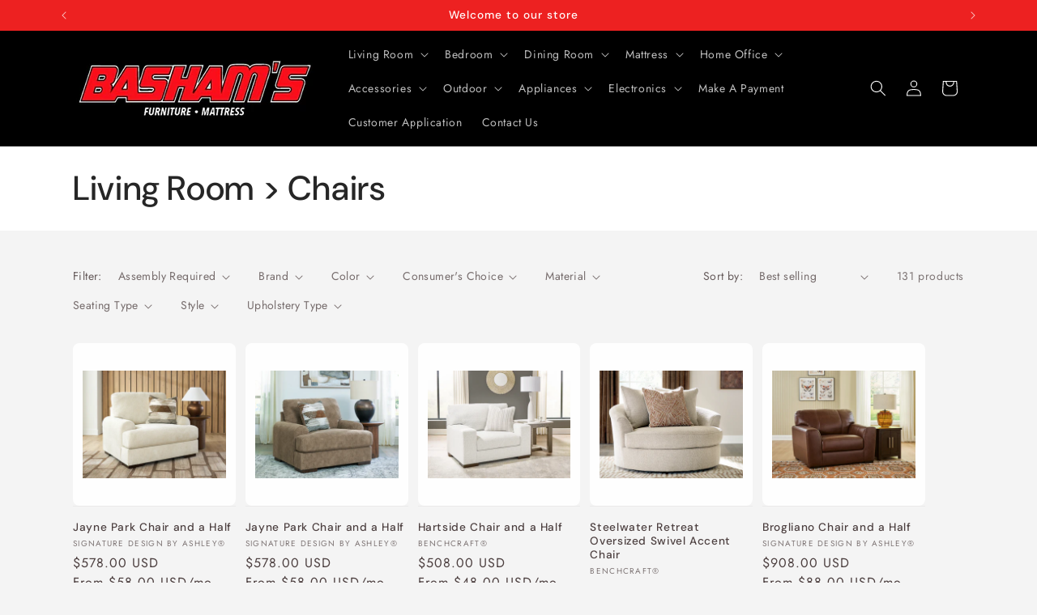

--- FILE ---
content_type: text/html; charset=utf-8
request_url: https://www.bashamsfurniture.com/collections/living-room-chairs/
body_size: 41311
content:
<!doctype html>
<html class="js" lang="en">
  <head>
    <meta charset="utf-8">
    <meta http-equiv="X-UA-Compatible" content="IE=edge">
    <meta name="viewport" content="width=device-width,initial-scale=1">
    <meta name="theme-color" content="">
    <link rel="canonical" href="https://www.bashamsfurniture.com/collections/living-room-chairs"><link rel="preconnect" href="https://fonts.shopifycdn.com" crossorigin><title>
      Living Room &gt; Chairs
 &ndash; Basham&#39;s Furniture</title>

    

    

<meta property="og:site_name" content="Basham&#39;s Furniture">
<meta property="og:url" content="https://www.bashamsfurniture.com/collections/living-room-chairs">
<meta property="og:title" content="Living Room &gt; Chairs">
<meta property="og:type" content="website">
<meta property="og:description" content="Basham&#39;s is a locally owned family business. We&#39;ve been serving Wichita &amp; the surrounding areas since 1978 with great customer service &amp; low prices on quality furniture for your living room, dining room, bedroom, home office, kid&#39;s room &amp; more!"><meta name="twitter:card" content="summary_large_image">
<meta name="twitter:title" content="Living Room &gt; Chairs">
<meta name="twitter:description" content="Basham&#39;s is a locally owned family business. We&#39;ve been serving Wichita &amp; the surrounding areas since 1978 with great customer service &amp; low prices on quality furniture for your living room, dining room, bedroom, home office, kid&#39;s room &amp; more!">


    <script src="//www.bashamsfurniture.com/cdn/shop/t/2/assets/constants.js?v=132983761750457495441748966026" defer="defer"></script>
    <script src="//www.bashamsfurniture.com/cdn/shop/t/2/assets/pubsub.js?v=158357773527763999511748966027" defer="defer"></script>
    <script src="//www.bashamsfurniture.com/cdn/shop/t/2/assets/global.js?v=182942279441457956621748966026" defer="defer"></script>
    <script src="//www.bashamsfurniture.com/cdn/shop/t/2/assets/details-disclosure.js?v=13653116266235556501748966026" defer="defer"></script>
    <script src="//www.bashamsfurniture.com/cdn/shop/t/2/assets/details-modal.js?v=25581673532751508451748966026" defer="defer"></script>
    <script src="//www.bashamsfurniture.com/cdn/shop/t/2/assets/search-form.js?v=133129549252120666541748966027" defer="defer"></script><script src="//www.bashamsfurniture.com/cdn/shop/t/2/assets/animations.js?v=88693664871331136111748966025" defer="defer"></script>

    <script>window.performance && window.performance.mark && window.performance.mark('shopify.content_for_header.start');</script><meta id="shopify-digital-wallet" name="shopify-digital-wallet" content="/67407446178/digital_wallets/dialog">
<meta name="shopify-checkout-api-token" content="dbc9b5511271a77269fb9b53c091ba98">
<link rel="alternate" type="application/atom+xml" title="Feed" href="/collections/living-room-chairs.atom" />
<link rel="next" href="/collections/living-room-chairs?page=2">
<link rel="alternate" type="application/json+oembed" href="https://www.bashamsfurniture.com/collections/living-room-chairs.oembed">
<script async="async" src="/checkouts/internal/preloads.js?locale=en-US"></script>
<link rel="preconnect" href="https://shop.app" crossorigin="anonymous">
<script async="async" src="https://shop.app/checkouts/internal/preloads.js?locale=en-US&shop_id=67407446178" crossorigin="anonymous"></script>
<script id="shopify-features" type="application/json">{"accessToken":"dbc9b5511271a77269fb9b53c091ba98","betas":["rich-media-storefront-analytics"],"domain":"www.bashamsfurniture.com","predictiveSearch":true,"shopId":67407446178,"locale":"en"}</script>
<script>var Shopify = Shopify || {};
Shopify.shop = "bashams-furniture.myshopify.com";
Shopify.locale = "en";
Shopify.currency = {"active":"USD","rate":"1.0"};
Shopify.country = "US";
Shopify.theme = {"name":"IMR Trade","id":141686046882,"schema_name":"Trade","schema_version":"15.2.0","theme_store_id":null,"role":"main"};
Shopify.theme.handle = "null";
Shopify.theme.style = {"id":null,"handle":null};
Shopify.cdnHost = "www.bashamsfurniture.com/cdn";
Shopify.routes = Shopify.routes || {};
Shopify.routes.root = "/";</script>
<script type="module">!function(o){(o.Shopify=o.Shopify||{}).modules=!0}(window);</script>
<script>!function(o){function n(){var o=[];function n(){o.push(Array.prototype.slice.apply(arguments))}return n.q=o,n}var t=o.Shopify=o.Shopify||{};t.loadFeatures=n(),t.autoloadFeatures=n()}(window);</script>
<script>
  window.ShopifyPay = window.ShopifyPay || {};
  window.ShopifyPay.apiHost = "shop.app\/pay";
  window.ShopifyPay.redirectState = null;
</script>
<script id="shop-js-analytics" type="application/json">{"pageType":"collection"}</script>
<script defer="defer" async type="module" src="//www.bashamsfurniture.com/cdn/shopifycloud/shop-js/modules/v2/client.init-shop-cart-sync_BT-GjEfc.en.esm.js"></script>
<script defer="defer" async type="module" src="//www.bashamsfurniture.com/cdn/shopifycloud/shop-js/modules/v2/chunk.common_D58fp_Oc.esm.js"></script>
<script defer="defer" async type="module" src="//www.bashamsfurniture.com/cdn/shopifycloud/shop-js/modules/v2/chunk.modal_xMitdFEc.esm.js"></script>
<script type="module">
  await import("//www.bashamsfurniture.com/cdn/shopifycloud/shop-js/modules/v2/client.init-shop-cart-sync_BT-GjEfc.en.esm.js");
await import("//www.bashamsfurniture.com/cdn/shopifycloud/shop-js/modules/v2/chunk.common_D58fp_Oc.esm.js");
await import("//www.bashamsfurniture.com/cdn/shopifycloud/shop-js/modules/v2/chunk.modal_xMitdFEc.esm.js");

  window.Shopify.SignInWithShop?.initShopCartSync?.({"fedCMEnabled":true,"windoidEnabled":true});

</script>
<script>
  window.Shopify = window.Shopify || {};
  if (!window.Shopify.featureAssets) window.Shopify.featureAssets = {};
  window.Shopify.featureAssets['shop-js'] = {"shop-cart-sync":["modules/v2/client.shop-cart-sync_DZOKe7Ll.en.esm.js","modules/v2/chunk.common_D58fp_Oc.esm.js","modules/v2/chunk.modal_xMitdFEc.esm.js"],"init-fed-cm":["modules/v2/client.init-fed-cm_B6oLuCjv.en.esm.js","modules/v2/chunk.common_D58fp_Oc.esm.js","modules/v2/chunk.modal_xMitdFEc.esm.js"],"shop-cash-offers":["modules/v2/client.shop-cash-offers_D2sdYoxE.en.esm.js","modules/v2/chunk.common_D58fp_Oc.esm.js","modules/v2/chunk.modal_xMitdFEc.esm.js"],"shop-login-button":["modules/v2/client.shop-login-button_QeVjl5Y3.en.esm.js","modules/v2/chunk.common_D58fp_Oc.esm.js","modules/v2/chunk.modal_xMitdFEc.esm.js"],"pay-button":["modules/v2/client.pay-button_DXTOsIq6.en.esm.js","modules/v2/chunk.common_D58fp_Oc.esm.js","modules/v2/chunk.modal_xMitdFEc.esm.js"],"shop-button":["modules/v2/client.shop-button_DQZHx9pm.en.esm.js","modules/v2/chunk.common_D58fp_Oc.esm.js","modules/v2/chunk.modal_xMitdFEc.esm.js"],"avatar":["modules/v2/client.avatar_BTnouDA3.en.esm.js"],"init-windoid":["modules/v2/client.init-windoid_CR1B-cfM.en.esm.js","modules/v2/chunk.common_D58fp_Oc.esm.js","modules/v2/chunk.modal_xMitdFEc.esm.js"],"init-shop-for-new-customer-accounts":["modules/v2/client.init-shop-for-new-customer-accounts_C_vY_xzh.en.esm.js","modules/v2/client.shop-login-button_QeVjl5Y3.en.esm.js","modules/v2/chunk.common_D58fp_Oc.esm.js","modules/v2/chunk.modal_xMitdFEc.esm.js"],"init-shop-email-lookup-coordinator":["modules/v2/client.init-shop-email-lookup-coordinator_BI7n9ZSv.en.esm.js","modules/v2/chunk.common_D58fp_Oc.esm.js","modules/v2/chunk.modal_xMitdFEc.esm.js"],"init-shop-cart-sync":["modules/v2/client.init-shop-cart-sync_BT-GjEfc.en.esm.js","modules/v2/chunk.common_D58fp_Oc.esm.js","modules/v2/chunk.modal_xMitdFEc.esm.js"],"shop-toast-manager":["modules/v2/client.shop-toast-manager_DiYdP3xc.en.esm.js","modules/v2/chunk.common_D58fp_Oc.esm.js","modules/v2/chunk.modal_xMitdFEc.esm.js"],"init-customer-accounts":["modules/v2/client.init-customer-accounts_D9ZNqS-Q.en.esm.js","modules/v2/client.shop-login-button_QeVjl5Y3.en.esm.js","modules/v2/chunk.common_D58fp_Oc.esm.js","modules/v2/chunk.modal_xMitdFEc.esm.js"],"init-customer-accounts-sign-up":["modules/v2/client.init-customer-accounts-sign-up_iGw4briv.en.esm.js","modules/v2/client.shop-login-button_QeVjl5Y3.en.esm.js","modules/v2/chunk.common_D58fp_Oc.esm.js","modules/v2/chunk.modal_xMitdFEc.esm.js"],"shop-follow-button":["modules/v2/client.shop-follow-button_CqMgW2wH.en.esm.js","modules/v2/chunk.common_D58fp_Oc.esm.js","modules/v2/chunk.modal_xMitdFEc.esm.js"],"checkout-modal":["modules/v2/client.checkout-modal_xHeaAweL.en.esm.js","modules/v2/chunk.common_D58fp_Oc.esm.js","modules/v2/chunk.modal_xMitdFEc.esm.js"],"shop-login":["modules/v2/client.shop-login_D91U-Q7h.en.esm.js","modules/v2/chunk.common_D58fp_Oc.esm.js","modules/v2/chunk.modal_xMitdFEc.esm.js"],"lead-capture":["modules/v2/client.lead-capture_BJmE1dJe.en.esm.js","modules/v2/chunk.common_D58fp_Oc.esm.js","modules/v2/chunk.modal_xMitdFEc.esm.js"],"payment-terms":["modules/v2/client.payment-terms_Ci9AEqFq.en.esm.js","modules/v2/chunk.common_D58fp_Oc.esm.js","modules/v2/chunk.modal_xMitdFEc.esm.js"]};
</script>
<script>(function() {
  var isLoaded = false;
  function asyncLoad() {
    if (isLoaded) return;
    isLoaded = true;
    var urls = ["https:\/\/app.cpscentral.com\/admside\/js\/Shopify_App\/shopify.js?shop=bashams-furniture.myshopify.com","https:\/\/app.cpscentral.com\/admside\/js\/Shopify_App\/shopify_cart.js?shop=bashams-furniture.myshopify.com"];
    for (var i = 0; i < urls.length; i++) {
      var s = document.createElement('script');
      s.type = 'text/javascript';
      s.async = true;
      s.src = urls[i];
      var x = document.getElementsByTagName('script')[0];
      x.parentNode.insertBefore(s, x);
    }
  };
  if(window.attachEvent) {
    window.attachEvent('onload', asyncLoad);
  } else {
    window.addEventListener('load', asyncLoad, false);
  }
})();</script>
<script id="__st">var __st={"a":67407446178,"offset":-18000,"reqid":"bfc83751-966b-432a-980d-94887db77222-1769424570","pageurl":"www.bashamsfurniture.com\/collections\/living-room-chairs","u":"2fa8020d0eeb","p":"collection","rtyp":"collection","rid":316246884514};</script>
<script>window.ShopifyPaypalV4VisibilityTracking = true;</script>
<script id="captcha-bootstrap">!function(){'use strict';const t='contact',e='account',n='new_comment',o=[[t,t],['blogs',n],['comments',n],[t,'customer']],c=[[e,'customer_login'],[e,'guest_login'],[e,'recover_customer_password'],[e,'create_customer']],r=t=>t.map((([t,e])=>`form[action*='/${t}']:not([data-nocaptcha='true']) input[name='form_type'][value='${e}']`)).join(','),a=t=>()=>t?[...document.querySelectorAll(t)].map((t=>t.form)):[];function s(){const t=[...o],e=r(t);return a(e)}const i='password',u='form_key',d=['recaptcha-v3-token','g-recaptcha-response','h-captcha-response',i],f=()=>{try{return window.sessionStorage}catch{return}},m='__shopify_v',_=t=>t.elements[u];function p(t,e,n=!1){try{const o=window.sessionStorage,c=JSON.parse(o.getItem(e)),{data:r}=function(t){const{data:e,action:n}=t;return t[m]||n?{data:e,action:n}:{data:t,action:n}}(c);for(const[e,n]of Object.entries(r))t.elements[e]&&(t.elements[e].value=n);n&&o.removeItem(e)}catch(o){console.error('form repopulation failed',{error:o})}}const l='form_type',E='cptcha';function T(t){t.dataset[E]=!0}const w=window,h=w.document,L='Shopify',v='ce_forms',y='captcha';let A=!1;((t,e)=>{const n=(g='f06e6c50-85a8-45c8-87d0-21a2b65856fe',I='https://cdn.shopify.com/shopifycloud/storefront-forms-hcaptcha/ce_storefront_forms_captcha_hcaptcha.v1.5.2.iife.js',D={infoText:'Protected by hCaptcha',privacyText:'Privacy',termsText:'Terms'},(t,e,n)=>{const o=w[L][v],c=o.bindForm;if(c)return c(t,g,e,D).then(n);var r;o.q.push([[t,g,e,D],n]),r=I,A||(h.body.append(Object.assign(h.createElement('script'),{id:'captcha-provider',async:!0,src:r})),A=!0)});var g,I,D;w[L]=w[L]||{},w[L][v]=w[L][v]||{},w[L][v].q=[],w[L][y]=w[L][y]||{},w[L][y].protect=function(t,e){n(t,void 0,e),T(t)},Object.freeze(w[L][y]),function(t,e,n,w,h,L){const[v,y,A,g]=function(t,e,n){const i=e?o:[],u=t?c:[],d=[...i,...u],f=r(d),m=r(i),_=r(d.filter((([t,e])=>n.includes(e))));return[a(f),a(m),a(_),s()]}(w,h,L),I=t=>{const e=t.target;return e instanceof HTMLFormElement?e:e&&e.form},D=t=>v().includes(t);t.addEventListener('submit',(t=>{const e=I(t);if(!e)return;const n=D(e)&&!e.dataset.hcaptchaBound&&!e.dataset.recaptchaBound,o=_(e),c=g().includes(e)&&(!o||!o.value);(n||c)&&t.preventDefault(),c&&!n&&(function(t){try{if(!f())return;!function(t){const e=f();if(!e)return;const n=_(t);if(!n)return;const o=n.value;o&&e.removeItem(o)}(t);const e=Array.from(Array(32),(()=>Math.random().toString(36)[2])).join('');!function(t,e){_(t)||t.append(Object.assign(document.createElement('input'),{type:'hidden',name:u})),t.elements[u].value=e}(t,e),function(t,e){const n=f();if(!n)return;const o=[...t.querySelectorAll(`input[type='${i}']`)].map((({name:t})=>t)),c=[...d,...o],r={};for(const[a,s]of new FormData(t).entries())c.includes(a)||(r[a]=s);n.setItem(e,JSON.stringify({[m]:1,action:t.action,data:r}))}(t,e)}catch(e){console.error('failed to persist form',e)}}(e),e.submit())}));const S=(t,e)=>{t&&!t.dataset[E]&&(n(t,e.some((e=>e===t))),T(t))};for(const o of['focusin','change'])t.addEventListener(o,(t=>{const e=I(t);D(e)&&S(e,y())}));const B=e.get('form_key'),M=e.get(l),P=B&&M;t.addEventListener('DOMContentLoaded',(()=>{const t=y();if(P)for(const e of t)e.elements[l].value===M&&p(e,B);[...new Set([...A(),...v().filter((t=>'true'===t.dataset.shopifyCaptcha))])].forEach((e=>S(e,t)))}))}(h,new URLSearchParams(w.location.search),n,t,e,['guest_login'])})(!0,!0)}();</script>
<script integrity="sha256-4kQ18oKyAcykRKYeNunJcIwy7WH5gtpwJnB7kiuLZ1E=" data-source-attribution="shopify.loadfeatures" defer="defer" src="//www.bashamsfurniture.com/cdn/shopifycloud/storefront/assets/storefront/load_feature-a0a9edcb.js" crossorigin="anonymous"></script>
<script crossorigin="anonymous" defer="defer" src="//www.bashamsfurniture.com/cdn/shopifycloud/storefront/assets/shopify_pay/storefront-65b4c6d7.js?v=20250812"></script>
<script data-source-attribution="shopify.dynamic_checkout.dynamic.init">var Shopify=Shopify||{};Shopify.PaymentButton=Shopify.PaymentButton||{isStorefrontPortableWallets:!0,init:function(){window.Shopify.PaymentButton.init=function(){};var t=document.createElement("script");t.src="https://www.bashamsfurniture.com/cdn/shopifycloud/portable-wallets/latest/portable-wallets.en.js",t.type="module",document.head.appendChild(t)}};
</script>
<script data-source-attribution="shopify.dynamic_checkout.buyer_consent">
  function portableWalletsHideBuyerConsent(e){var t=document.getElementById("shopify-buyer-consent"),n=document.getElementById("shopify-subscription-policy-button");t&&n&&(t.classList.add("hidden"),t.setAttribute("aria-hidden","true"),n.removeEventListener("click",e))}function portableWalletsShowBuyerConsent(e){var t=document.getElementById("shopify-buyer-consent"),n=document.getElementById("shopify-subscription-policy-button");t&&n&&(t.classList.remove("hidden"),t.removeAttribute("aria-hidden"),n.addEventListener("click",e))}window.Shopify?.PaymentButton&&(window.Shopify.PaymentButton.hideBuyerConsent=portableWalletsHideBuyerConsent,window.Shopify.PaymentButton.showBuyerConsent=portableWalletsShowBuyerConsent);
</script>
<script data-source-attribution="shopify.dynamic_checkout.cart.bootstrap">document.addEventListener("DOMContentLoaded",(function(){function t(){return document.querySelector("shopify-accelerated-checkout-cart, shopify-accelerated-checkout")}if(t())Shopify.PaymentButton.init();else{new MutationObserver((function(e,n){t()&&(Shopify.PaymentButton.init(),n.disconnect())})).observe(document.body,{childList:!0,subtree:!0})}}));
</script>
<link id="shopify-accelerated-checkout-styles" rel="stylesheet" media="screen" href="https://www.bashamsfurniture.com/cdn/shopifycloud/portable-wallets/latest/accelerated-checkout-backwards-compat.css" crossorigin="anonymous">
<style id="shopify-accelerated-checkout-cart">
        #shopify-buyer-consent {
  margin-top: 1em;
  display: inline-block;
  width: 100%;
}

#shopify-buyer-consent.hidden {
  display: none;
}

#shopify-subscription-policy-button {
  background: none;
  border: none;
  padding: 0;
  text-decoration: underline;
  font-size: inherit;
  cursor: pointer;
}

#shopify-subscription-policy-button::before {
  box-shadow: none;
}

      </style>
<script id="sections-script" data-sections="header" defer="defer" src="//www.bashamsfurniture.com/cdn/shop/t/2/compiled_assets/scripts.js?v=349"></script>
<script>window.performance && window.performance.mark && window.performance.mark('shopify.content_for_header.end');</script>


    <style data-shopify>
      @font-face {
  font-family: Jost;
  font-weight: 400;
  font-style: normal;
  font-display: swap;
  src: url("//www.bashamsfurniture.com/cdn/fonts/jost/jost_n4.d47a1b6347ce4a4c9f437608011273009d91f2b7.woff2") format("woff2"),
       url("//www.bashamsfurniture.com/cdn/fonts/jost/jost_n4.791c46290e672b3f85c3d1c651ef2efa3819eadd.woff") format("woff");
}

      @font-face {
  font-family: Jost;
  font-weight: 700;
  font-style: normal;
  font-display: swap;
  src: url("//www.bashamsfurniture.com/cdn/fonts/jost/jost_n7.921dc18c13fa0b0c94c5e2517ffe06139c3615a3.woff2") format("woff2"),
       url("//www.bashamsfurniture.com/cdn/fonts/jost/jost_n7.cbfc16c98c1e195f46c536e775e4e959c5f2f22b.woff") format("woff");
}

      @font-face {
  font-family: Jost;
  font-weight: 400;
  font-style: italic;
  font-display: swap;
  src: url("//www.bashamsfurniture.com/cdn/fonts/jost/jost_i4.b690098389649750ada222b9763d55796c5283a5.woff2") format("woff2"),
       url("//www.bashamsfurniture.com/cdn/fonts/jost/jost_i4.fd766415a47e50b9e391ae7ec04e2ae25e7e28b0.woff") format("woff");
}

      @font-face {
  font-family: Jost;
  font-weight: 700;
  font-style: italic;
  font-display: swap;
  src: url("//www.bashamsfurniture.com/cdn/fonts/jost/jost_i7.d8201b854e41e19d7ed9b1a31fe4fe71deea6d3f.woff2") format("woff2"),
       url("//www.bashamsfurniture.com/cdn/fonts/jost/jost_i7.eae515c34e26b6c853efddc3fc0c552e0de63757.woff") format("woff");
}

      @font-face {
  font-family: "DM Sans";
  font-weight: 500;
  font-style: normal;
  font-display: swap;
  src: url("//www.bashamsfurniture.com/cdn/fonts/dm_sans/dmsans_n5.8a0f1984c77eb7186ceb87c4da2173ff65eb012e.woff2") format("woff2"),
       url("//www.bashamsfurniture.com/cdn/fonts/dm_sans/dmsans_n5.9ad2e755a89e15b3d6c53259daad5fc9609888e6.woff") format("woff");
}


      
        :root,
        .color-scheme-1 {
          --color-background: 244,244,244;
        
          --gradient-background: #f4f4f4;
        

        

        --color-foreground: 76,63,63;
        --color-background-contrast: 180,180,180;
        --color-shadow: 0,17,40;
        --color-button: 219,44,44;
        --color-button-text: 244,244,244;
        --color-secondary-button: 244,244,244;
        --color-secondary-button-text: 0,17,40;
        --color-link: 0,17,40;
        --color-badge-foreground: 76,63,63;
        --color-badge-background: 244,244,244;
        --color-badge-border: 76,63,63;
        --payment-terms-background-color: rgb(244 244 244);
      }
      
        
        .color-scheme-2 {
          --color-background: 255,255,255;
        
          --gradient-background: #ffffff;
        

        

        --color-foreground: 38,38,38;
        --color-background-contrast: 191,191,191;
        --color-shadow: 0,17,40;
        --color-button: 132,101,74;
        --color-button-text: 255,255,255;
        --color-secondary-button: 255,255,255;
        --color-secondary-button-text: 121,117,114;
        --color-link: 121,117,114;
        --color-badge-foreground: 38,38,38;
        --color-badge-background: 255,255,255;
        --color-badge-border: 38,38,38;
        --payment-terms-background-color: rgb(255 255 255);
      }
      
        
        .color-scheme-3 {
          --color-background: 194,183,172;
        
          --gradient-background: #c2b7ac;
        

        

        --color-foreground: 38,38,38;
        --color-background-contrast: 137,119,101;
        --color-shadow: 0,17,40;
        --color-button: 253,253,253;
        --color-button-text: 38,38,38;
        --color-secondary-button: 194,183,172;
        --color-secondary-button-text: 84,72,60;
        --color-link: 84,72,60;
        --color-badge-foreground: 38,38,38;
        --color-badge-background: 194,183,172;
        --color-badge-border: 38,38,38;
        --payment-terms-background-color: rgb(194 183 172);
      }
      
        
        .color-scheme-4 {
          --color-background: 0,0,0;
        
          --gradient-background: #000000;
        

        

        --color-foreground: 255,255,255;
        --color-background-contrast: 128,128,128;
        --color-shadow: 0,17,40;
        --color-button: 255,255,255;
        --color-button-text: 0,17,40;
        --color-secondary-button: 0,0,0;
        --color-secondary-button-text: 255,255,255;
        --color-link: 255,255,255;
        --color-badge-foreground: 255,255,255;
        --color-badge-background: 0,0,0;
        --color-badge-border: 255,255,255;
        --payment-terms-background-color: rgb(0 0 0);
      }
      
        
        .color-scheme-5 {
          --color-background: 50,56,65;
        
          --gradient-background: #323841;
        

        

        --color-foreground: 255,255,255;
        --color-background-contrast: 61,68,79;
        --color-shadow: 0,17,40;
        --color-button: 183,172,162;
        --color-button-text: 38,38,38;
        --color-secondary-button: 50,56,65;
        --color-secondary-button-text: 255,255,255;
        --color-link: 255,255,255;
        --color-badge-foreground: 255,255,255;
        --color-badge-background: 50,56,65;
        --color-badge-border: 255,255,255;
        --payment-terms-background-color: rgb(50 56 65);
      }
      
        
        .color-scheme-057db0b6-fe03-4e62-b11b-4b69cb7d00f7 {
          --color-background: 244,244,244;
        
          --gradient-background: #f4f4f4;
        

        

        --color-foreground: 43,44,45;
        --color-background-contrast: 180,180,180;
        --color-shadow: 0,17,40;
        --color-button: 183,172,162;
        --color-button-text: 38,38,38;
        --color-secondary-button: 244,244,244;
        --color-secondary-button-text: 0,17,40;
        --color-link: 0,17,40;
        --color-badge-foreground: 43,44,45;
        --color-badge-background: 244,244,244;
        --color-badge-border: 43,44,45;
        --payment-terms-background-color: rgb(244 244 244);
      }
      
        
        .color-scheme-9fa2aba3-9ec8-4880-a518-9e2ae4d676d2 {
          --color-background: 237,33,33;
        
          --gradient-background: #ed2121;
        

        

        --color-foreground: 255,255,255;
        --color-background-contrast: 132,11,11;
        --color-shadow: 0,17,40;
        --color-button: 219,44,44;
        --color-button-text: 255,255,255;
        --color-secondary-button: 237,33,33;
        --color-secondary-button-text: 0,17,40;
        --color-link: 0,17,40;
        --color-badge-foreground: 255,255,255;
        --color-badge-background: 237,33,33;
        --color-badge-border: 255,255,255;
        --payment-terms-background-color: rgb(237 33 33);
      }
      

      body, .color-scheme-1, .color-scheme-2, .color-scheme-3, .color-scheme-4, .color-scheme-5, .color-scheme-057db0b6-fe03-4e62-b11b-4b69cb7d00f7, .color-scheme-9fa2aba3-9ec8-4880-a518-9e2ae4d676d2 {
        color: rgba(var(--color-foreground), 0.75);
        background-color: rgb(var(--color-background));
      }

      :root {
        --font-body-family: Jost, sans-serif;
        --font-body-style: normal;
        --font-body-weight: 400;
        --font-body-weight-bold: 700;

        --font-heading-family: "DM Sans", sans-serif;
        --font-heading-style: normal;
        --font-heading-weight: 500;

        --font-body-scale: 1.0;
        --font-heading-scale: 1.05;

        --color-consumers-coice-badge-foreground: 244, 244, 244;
        --color-consumers-coice-badge-background: 0, 0, 0;
        --color-evc-badge-foreground: 244, 244, 244;
        --color-evc-badge-background: 50, 56, 65;
        --color-custom-badge-foreground: 255, 255, 255;
        --color-custom-badge-background: 219, 44, 44;

        --media-padding: px;
        --media-border-opacity: 0.05;
        --media-border-width: 1px;
        --media-radius: 8px;
        --media-shadow-opacity: 0.0;
        --media-shadow-horizontal-offset: 0px;
        --media-shadow-vertical-offset: 4px;
        --media-shadow-blur-radius: 5px;
        --media-shadow-visible: 0;

        --page-width: 120rem;
        --page-width-margin: 0rem;

        --product-card-image-padding: 1.2rem;
        --product-card-corner-radius: 0.8rem;
        --product-card-text-alignment: left;
        --product-card-border-width: 0.0rem;
        --product-card-border-opacity: 0.1;
        --product-card-shadow-opacity: 0.0;
        --product-card-shadow-visible: 0;
        --product-card-shadow-horizontal-offset: 0.0rem;
        --product-card-shadow-vertical-offset: 0.4rem;
        --product-card-shadow-blur-radius: 0.5rem;

        --collection-card-image-padding: 0.0rem;
        --collection-card-corner-radius: 0.8rem;
        --collection-card-text-alignment: left;
        --collection-card-border-width: 0.0rem;
        --collection-card-border-opacity: 0.1;
        --collection-card-shadow-opacity: 0.0;
        --collection-card-shadow-visible: 0;
        --collection-card-shadow-horizontal-offset: 0.0rem;
        --collection-card-shadow-vertical-offset: 0.4rem;
        --collection-card-shadow-blur-radius: 0.5rem;

        --blog-card-image-padding: 0.0rem;
        --blog-card-corner-radius: 0.8rem;
        --blog-card-text-alignment: left;
        --blog-card-border-width: 0.0rem;
        --blog-card-border-opacity: 0.1;
        --blog-card-shadow-opacity: 0.0;
        --blog-card-shadow-visible: 0;
        --blog-card-shadow-horizontal-offset: 0.0rem;
        --blog-card-shadow-vertical-offset: 0.4rem;
        --blog-card-shadow-blur-radius: 0.5rem;

        --badge-corner-radius: 4.0rem;

        --popup-border-width: 1px;
        --popup-border-opacity: 0.1;
        --popup-corner-radius: 8px;
        --popup-shadow-opacity: 0.1;
        --popup-shadow-horizontal-offset: 0px;
        --popup-shadow-vertical-offset: 4px;
        --popup-shadow-blur-radius: 5px;

        --drawer-border-width: 1px;
        --drawer-border-opacity: 0.1;
        --drawer-shadow-opacity: 0.0;
        --drawer-shadow-horizontal-offset: 0px;
        --drawer-shadow-vertical-offset: 4px;
        --drawer-shadow-blur-radius: 5px;

        --spacing-sections-desktop: 0px;
        --spacing-sections-mobile: 0px;

        --grid-desktop-vertical-spacing: 12px;
        --grid-desktop-horizontal-spacing: 12px;
        --grid-mobile-vertical-spacing: 6px;
        --grid-mobile-horizontal-spacing: 6px;

        --text-boxes-border-opacity: 0.1;
        --text-boxes-border-width: 0px;
        --text-boxes-radius: 8px;
        --text-boxes-shadow-opacity: 0.0;
        --text-boxes-shadow-visible: 0;
        --text-boxes-shadow-horizontal-offset: 0px;
        --text-boxes-shadow-vertical-offset: 4px;
        --text-boxes-shadow-blur-radius: 5px;

        --buttons-radius: 6px;
        --buttons-radius-outset: 7px;
        --buttons-border-width: 1px;
        --buttons-border-opacity: 1.0;
        --buttons-shadow-opacity: 0.0;
        --buttons-shadow-visible: 0;
        --buttons-shadow-horizontal-offset: 0px;
        --buttons-shadow-vertical-offset: 4px;
        --buttons-shadow-blur-radius: 5px;
        --buttons-border-offset: 0.3px;

        --inputs-radius: 6px;
        --inputs-border-width: 1px;
        --inputs-border-opacity: 0.55;
        --inputs-shadow-opacity: 0.0;
        --inputs-shadow-horizontal-offset: 0px;
        --inputs-margin-offset: 0px;
        --inputs-shadow-vertical-offset: 4px;
        --inputs-shadow-blur-radius: 5px;
        --inputs-radius-outset: 7px;

        --variant-pills-radius: 40px;
        --variant-pills-border-width: 1px;
        --variant-pills-border-opacity: 0.55;
        --variant-pills-shadow-opacity: 0.0;
        --variant-pills-shadow-horizontal-offset: 0px;
        --variant-pills-shadow-vertical-offset: 4px;
        --variant-pills-shadow-blur-radius: 5px;
      }

      *,
      *::before,
      *::after {
        box-sizing: inherit;
      }

      html {
        box-sizing: border-box;
        font-size: calc(var(--font-body-scale) * 62.5%);
        height: 100%;
      }

      body {
        display: grid;
        grid-template-rows: auto auto 1fr auto;
        grid-template-columns: 100%;
        min-height: 100%;
        margin: 0;
        font-size: 1.5rem;
        letter-spacing: 0.06rem;
        line-height: calc(1 + 0.8 / var(--font-body-scale));
        font-family: var(--font-body-family);
        font-style: var(--font-body-style);
        font-weight: var(--font-body-weight);
      }

      @media screen and (min-width: 750px) {
        body {
          font-size: 1.6rem;
        }
      }
    </style>

    <link href="//www.bashamsfurniture.com/cdn/shop/t/2/assets/base.css?v=159841507637079171801748966025" rel="stylesheet" type="text/css" media="all" />
    <link rel="stylesheet" href="//www.bashamsfurniture.com/cdn/shop/t/2/assets/component-cart-items.css?v=123238115697927560811748966025" media="print" onload="this.media='all'">
      <link rel="preload" as="font" href="//www.bashamsfurniture.com/cdn/fonts/jost/jost_n4.d47a1b6347ce4a4c9f437608011273009d91f2b7.woff2" type="font/woff2" crossorigin>
      

      <link rel="preload" as="font" href="//www.bashamsfurniture.com/cdn/fonts/dm_sans/dmsans_n5.8a0f1984c77eb7186ceb87c4da2173ff65eb012e.woff2" type="font/woff2" crossorigin>
      
<link
        rel="stylesheet"
        href="//www.bashamsfurniture.com/cdn/shop/t/2/assets/component-predictive-search.css?v=118923337488134913561748966025"
        media="print"
        onload="this.media='all'"
      ><script>
      if (Shopify.designMode) {
        document.documentElement.classList.add('shopify-design-mode');
      }
    </script>

    <link href="//www.bashamsfurniture.com/cdn/shop/t/2/assets/custom.css?v=103476287635712340331748966026" rel="stylesheet" type="text/css" media="all" />
    
  <!-- BEGIN app block: shopify://apps/rt-disable-right-click/blocks/app-embed/1a6da957-7246-46b1-9660-2fac7e573a37 --><script>
  window.roarJs = window.roarJs || {};
  roarJs.ProtectorConfig = {
    metafields: {
      shop: "bashams-furniture.myshopify.com",
      settings: {"enabled":"1","param":{"image":"1","text":"1","keyboard":"1","alert":"1","alert_duration":"3","print":"1","legal":"1"},"texts":{"alert":"Content is protected !!","print":"You are not allowed to print preview this page, Thank you.","legal_header":"** LEGAL NOTICE **","legal_footer":"Please exit this area immediately.","legal_body":"All site content, including files, images, video, and written content is the property of Basham's Furniture.\r\n\r\nAny attempts to mimic said content, or use it as your own without the direct consent of Basham's Furniture may result in LEGAL ACTION against YOU."},"mobile":{"image":"1","text":"1"},"only1":"true"},
      moneyFormat: "${{amount}}"
    }
  }
</script>

<script src='https://cdn.shopify.com/extensions/019b3f8c-4deb-7edd-a77f-1462a1c4ebfc/protector-2/assets/protector.js' defer></script>


<!-- END app block --><link href="https://cdn.shopify.com/extensions/019b3f8c-4deb-7edd-a77f-1462a1c4ebfc/protector-2/assets/protector.css" rel="stylesheet" type="text/css" media="all">
<link href="https://monorail-edge.shopifysvc.com" rel="dns-prefetch">
<script>(function(){if ("sendBeacon" in navigator && "performance" in window) {try {var session_token_from_headers = performance.getEntriesByType('navigation')[0].serverTiming.find(x => x.name == '_s').description;} catch {var session_token_from_headers = undefined;}var session_cookie_matches = document.cookie.match(/_shopify_s=([^;]*)/);var session_token_from_cookie = session_cookie_matches && session_cookie_matches.length === 2 ? session_cookie_matches[1] : "";var session_token = session_token_from_headers || session_token_from_cookie || "";function handle_abandonment_event(e) {var entries = performance.getEntries().filter(function(entry) {return /monorail-edge.shopifysvc.com/.test(entry.name);});if (!window.abandonment_tracked && entries.length === 0) {window.abandonment_tracked = true;var currentMs = Date.now();var navigation_start = performance.timing.navigationStart;var payload = {shop_id: 67407446178,url: window.location.href,navigation_start,duration: currentMs - navigation_start,session_token,page_type: "collection"};window.navigator.sendBeacon("https://monorail-edge.shopifysvc.com/v1/produce", JSON.stringify({schema_id: "online_store_buyer_site_abandonment/1.1",payload: payload,metadata: {event_created_at_ms: currentMs,event_sent_at_ms: currentMs}}));}}window.addEventListener('pagehide', handle_abandonment_event);}}());</script>
<script id="web-pixels-manager-setup">(function e(e,d,r,n,o){if(void 0===o&&(o={}),!Boolean(null===(a=null===(i=window.Shopify)||void 0===i?void 0:i.analytics)||void 0===a?void 0:a.replayQueue)){var i,a;window.Shopify=window.Shopify||{};var t=window.Shopify;t.analytics=t.analytics||{};var s=t.analytics;s.replayQueue=[],s.publish=function(e,d,r){return s.replayQueue.push([e,d,r]),!0};try{self.performance.mark("wpm:start")}catch(e){}var l=function(){var e={modern:/Edge?\/(1{2}[4-9]|1[2-9]\d|[2-9]\d{2}|\d{4,})\.\d+(\.\d+|)|Firefox\/(1{2}[4-9]|1[2-9]\d|[2-9]\d{2}|\d{4,})\.\d+(\.\d+|)|Chrom(ium|e)\/(9{2}|\d{3,})\.\d+(\.\d+|)|(Maci|X1{2}).+ Version\/(15\.\d+|(1[6-9]|[2-9]\d|\d{3,})\.\d+)([,.]\d+|)( \(\w+\)|)( Mobile\/\w+|) Safari\/|Chrome.+OPR\/(9{2}|\d{3,})\.\d+\.\d+|(CPU[ +]OS|iPhone[ +]OS|CPU[ +]iPhone|CPU IPhone OS|CPU iPad OS)[ +]+(15[._]\d+|(1[6-9]|[2-9]\d|\d{3,})[._]\d+)([._]\d+|)|Android:?[ /-](13[3-9]|1[4-9]\d|[2-9]\d{2}|\d{4,})(\.\d+|)(\.\d+|)|Android.+Firefox\/(13[5-9]|1[4-9]\d|[2-9]\d{2}|\d{4,})\.\d+(\.\d+|)|Android.+Chrom(ium|e)\/(13[3-9]|1[4-9]\d|[2-9]\d{2}|\d{4,})\.\d+(\.\d+|)|SamsungBrowser\/([2-9]\d|\d{3,})\.\d+/,legacy:/Edge?\/(1[6-9]|[2-9]\d|\d{3,})\.\d+(\.\d+|)|Firefox\/(5[4-9]|[6-9]\d|\d{3,})\.\d+(\.\d+|)|Chrom(ium|e)\/(5[1-9]|[6-9]\d|\d{3,})\.\d+(\.\d+|)([\d.]+$|.*Safari\/(?![\d.]+ Edge\/[\d.]+$))|(Maci|X1{2}).+ Version\/(10\.\d+|(1[1-9]|[2-9]\d|\d{3,})\.\d+)([,.]\d+|)( \(\w+\)|)( Mobile\/\w+|) Safari\/|Chrome.+OPR\/(3[89]|[4-9]\d|\d{3,})\.\d+\.\d+|(CPU[ +]OS|iPhone[ +]OS|CPU[ +]iPhone|CPU IPhone OS|CPU iPad OS)[ +]+(10[._]\d+|(1[1-9]|[2-9]\d|\d{3,})[._]\d+)([._]\d+|)|Android:?[ /-](13[3-9]|1[4-9]\d|[2-9]\d{2}|\d{4,})(\.\d+|)(\.\d+|)|Mobile Safari.+OPR\/([89]\d|\d{3,})\.\d+\.\d+|Android.+Firefox\/(13[5-9]|1[4-9]\d|[2-9]\d{2}|\d{4,})\.\d+(\.\d+|)|Android.+Chrom(ium|e)\/(13[3-9]|1[4-9]\d|[2-9]\d{2}|\d{4,})\.\d+(\.\d+|)|Android.+(UC? ?Browser|UCWEB|U3)[ /]?(15\.([5-9]|\d{2,})|(1[6-9]|[2-9]\d|\d{3,})\.\d+)\.\d+|SamsungBrowser\/(5\.\d+|([6-9]|\d{2,})\.\d+)|Android.+MQ{2}Browser\/(14(\.(9|\d{2,})|)|(1[5-9]|[2-9]\d|\d{3,})(\.\d+|))(\.\d+|)|K[Aa][Ii]OS\/(3\.\d+|([4-9]|\d{2,})\.\d+)(\.\d+|)/},d=e.modern,r=e.legacy,n=navigator.userAgent;return n.match(d)?"modern":n.match(r)?"legacy":"unknown"}(),u="modern"===l?"modern":"legacy",c=(null!=n?n:{modern:"",legacy:""})[u],f=function(e){return[e.baseUrl,"/wpm","/b",e.hashVersion,"modern"===e.buildTarget?"m":"l",".js"].join("")}({baseUrl:d,hashVersion:r,buildTarget:u}),m=function(e){var d=e.version,r=e.bundleTarget,n=e.surface,o=e.pageUrl,i=e.monorailEndpoint;return{emit:function(e){var a=e.status,t=e.errorMsg,s=(new Date).getTime(),l=JSON.stringify({metadata:{event_sent_at_ms:s},events:[{schema_id:"web_pixels_manager_load/3.1",payload:{version:d,bundle_target:r,page_url:o,status:a,surface:n,error_msg:t},metadata:{event_created_at_ms:s}}]});if(!i)return console&&console.warn&&console.warn("[Web Pixels Manager] No Monorail endpoint provided, skipping logging."),!1;try{return self.navigator.sendBeacon.bind(self.navigator)(i,l)}catch(e){}var u=new XMLHttpRequest;try{return u.open("POST",i,!0),u.setRequestHeader("Content-Type","text/plain"),u.send(l),!0}catch(e){return console&&console.warn&&console.warn("[Web Pixels Manager] Got an unhandled error while logging to Monorail."),!1}}}}({version:r,bundleTarget:l,surface:e.surface,pageUrl:self.location.href,monorailEndpoint:e.monorailEndpoint});try{o.browserTarget=l,function(e){var d=e.src,r=e.async,n=void 0===r||r,o=e.onload,i=e.onerror,a=e.sri,t=e.scriptDataAttributes,s=void 0===t?{}:t,l=document.createElement("script"),u=document.querySelector("head"),c=document.querySelector("body");if(l.async=n,l.src=d,a&&(l.integrity=a,l.crossOrigin="anonymous"),s)for(var f in s)if(Object.prototype.hasOwnProperty.call(s,f))try{l.dataset[f]=s[f]}catch(e){}if(o&&l.addEventListener("load",o),i&&l.addEventListener("error",i),u)u.appendChild(l);else{if(!c)throw new Error("Did not find a head or body element to append the script");c.appendChild(l)}}({src:f,async:!0,onload:function(){if(!function(){var e,d;return Boolean(null===(d=null===(e=window.Shopify)||void 0===e?void 0:e.analytics)||void 0===d?void 0:d.initialized)}()){var d=window.webPixelsManager.init(e)||void 0;if(d){var r=window.Shopify.analytics;r.replayQueue.forEach((function(e){var r=e[0],n=e[1],o=e[2];d.publishCustomEvent(r,n,o)})),r.replayQueue=[],r.publish=d.publishCustomEvent,r.visitor=d.visitor,r.initialized=!0}}},onerror:function(){return m.emit({status:"failed",errorMsg:"".concat(f," has failed to load")})},sri:function(e){var d=/^sha384-[A-Za-z0-9+/=]+$/;return"string"==typeof e&&d.test(e)}(c)?c:"",scriptDataAttributes:o}),m.emit({status:"loading"})}catch(e){m.emit({status:"failed",errorMsg:(null==e?void 0:e.message)||"Unknown error"})}}})({shopId: 67407446178,storefrontBaseUrl: "https://www.bashamsfurniture.com",extensionsBaseUrl: "https://extensions.shopifycdn.com/cdn/shopifycloud/web-pixels-manager",monorailEndpoint: "https://monorail-edge.shopifysvc.com/unstable/produce_batch",surface: "storefront-renderer",enabledBetaFlags: ["2dca8a86"],webPixelsConfigList: [{"id":"1150648482","configuration":"{\"config\":\"{\\\"google_tag_ids\\\":[\\\"G-5GDZQLS72N\\\"],\\\"target_country\\\":\\\"ZZ\\\",\\\"gtag_events\\\":[{\\\"type\\\":\\\"begin_checkout\\\",\\\"action_label\\\":\\\"G-5GDZQLS72N\\\"},{\\\"type\\\":\\\"search\\\",\\\"action_label\\\":\\\"G-5GDZQLS72N\\\"},{\\\"type\\\":\\\"view_item\\\",\\\"action_label\\\":\\\"G-5GDZQLS72N\\\"},{\\\"type\\\":\\\"purchase\\\",\\\"action_label\\\":\\\"G-5GDZQLS72N\\\"},{\\\"type\\\":\\\"page_view\\\",\\\"action_label\\\":\\\"G-5GDZQLS72N\\\"},{\\\"type\\\":\\\"add_payment_info\\\",\\\"action_label\\\":\\\"G-5GDZQLS72N\\\"},{\\\"type\\\":\\\"add_to_cart\\\",\\\"action_label\\\":\\\"G-5GDZQLS72N\\\"}],\\\"enable_monitoring_mode\\\":false}\"}","eventPayloadVersion":"v1","runtimeContext":"OPEN","scriptVersion":"b2a88bafab3e21179ed38636efcd8a93","type":"APP","apiClientId":1780363,"privacyPurposes":[],"dataSharingAdjustments":{"protectedCustomerApprovalScopes":["read_customer_address","read_customer_email","read_customer_name","read_customer_personal_data","read_customer_phone"]}},{"id":"shopify-app-pixel","configuration":"{}","eventPayloadVersion":"v1","runtimeContext":"STRICT","scriptVersion":"0450","apiClientId":"shopify-pixel","type":"APP","privacyPurposes":["ANALYTICS","MARKETING"]},{"id":"shopify-custom-pixel","eventPayloadVersion":"v1","runtimeContext":"LAX","scriptVersion":"0450","apiClientId":"shopify-pixel","type":"CUSTOM","privacyPurposes":["ANALYTICS","MARKETING"]}],isMerchantRequest: false,initData: {"shop":{"name":"Basham's Furniture","paymentSettings":{"currencyCode":"USD"},"myshopifyDomain":"bashams-furniture.myshopify.com","countryCode":"US","storefrontUrl":"https:\/\/www.bashamsfurniture.com"},"customer":null,"cart":null,"checkout":null,"productVariants":[],"purchasingCompany":null},},"https://www.bashamsfurniture.com/cdn","fcfee988w5aeb613cpc8e4bc33m6693e112",{"modern":"","legacy":""},{"shopId":"67407446178","storefrontBaseUrl":"https:\/\/www.bashamsfurniture.com","extensionBaseUrl":"https:\/\/extensions.shopifycdn.com\/cdn\/shopifycloud\/web-pixels-manager","surface":"storefront-renderer","enabledBetaFlags":"[\"2dca8a86\"]","isMerchantRequest":"false","hashVersion":"fcfee988w5aeb613cpc8e4bc33m6693e112","publish":"custom","events":"[[\"page_viewed\",{}],[\"collection_viewed\",{\"collection\":{\"id\":\"316246884514\",\"title\":\"Living Room \u003e Chairs\",\"productVariants\":[{\"price\":{\"amount\":578.0,\"currencyCode\":\"USD\"},\"product\":{\"title\":\"Jayne Park Chair and a Half\",\"vendor\":\"Signature Design by Ashley®\",\"id\":\"8891513045154\",\"untranslatedTitle\":\"Jayne Park Chair and a Half\",\"url\":\"\/products\/jayne-park-chair-and-a-half-1\",\"type\":\"Oversized Chair\"},\"id\":\"46475594793122\",\"image\":{\"src\":\"\/\/www.bashamsfurniture.com\/cdn\/shop\/files\/studio_69611f42aff9c543241767976274.jpg?v=1768091448\"},\"sku\":\"PC8150623\",\"title\":\"Cash Price\",\"untranslatedTitle\":\"Cash Price\"},{\"price\":{\"amount\":578.0,\"currencyCode\":\"USD\"},\"product\":{\"title\":\"Jayne Park Chair and a Half\",\"vendor\":\"Signature Design by Ashley®\",\"id\":\"8891513012386\",\"untranslatedTitle\":\"Jayne Park Chair and a Half\",\"url\":\"\/products\/jayne-park-chair-and-a-half\",\"type\":\"Oversized Chair\"},\"id\":\"46475594727586\",\"image\":{\"src\":\"\/\/www.bashamsfurniture.com\/cdn\/shop\/files\/studio_69611f448417a6266631767976276.jpg?v=1768091441\"},\"sku\":\"PC8150523\",\"title\":\"Cash Price\",\"untranslatedTitle\":\"Cash Price\"},{\"price\":{\"amount\":508.0,\"currencyCode\":\"USD\"},\"product\":{\"title\":\"Hartside Chair and a Half\",\"vendor\":\"Benchcraft®\",\"id\":\"8891510718626\",\"untranslatedTitle\":\"Hartside Chair and a Half\",\"url\":\"\/products\/hartside-chair-and-a-half\",\"type\":\"Oversized Chair\"},\"id\":\"46475590828194\",\"image\":{\"src\":\"\/\/www.bashamsfurniture.com\/cdn\/shop\/files\/studio_69611f3b3f03f1309691767976267.jpg?v=1768091211\"},\"sku\":\"8010423\",\"title\":\"Cash Price\",\"untranslatedTitle\":\"Cash Price\"},{\"price\":{\"amount\":668.0,\"currencyCode\":\"USD\"},\"product\":{\"title\":\"Steelwater Retreat Oversized Swivel Accent Chair\",\"vendor\":\"Benchcraft®\",\"id\":\"8891509080226\",\"untranslatedTitle\":\"Steelwater Retreat Oversized Swivel Accent Chair\",\"url\":\"\/products\/steelwater-retreat-oversized-swivel-accent-chair\",\"type\":\"Oversized Swivel Accent Chair\"},\"id\":\"46475588042914\",\"image\":{\"src\":\"\/\/www.bashamsfurniture.com\/cdn\/shop\/files\/studio_69611ed0d297f3876291767976160.jpg?v=1768091008\"},\"sku\":\"6670421\",\"title\":\"Cash Price\",\"untranslatedTitle\":\"Cash Price\"},{\"price\":{\"amount\":908.0,\"currencyCode\":\"USD\"},\"product\":{\"title\":\"Brogliano Chair and a Half\",\"vendor\":\"Signature Design by Ashley®\",\"id\":\"8822512582818\",\"untranslatedTitle\":\"Brogliano Chair and a Half\",\"url\":\"\/products\/brogliano-chair-and-a-half\",\"type\":\"Oversized Chair\"},\"id\":\"46250261184674\",\"image\":{\"src\":\"\/\/www.bashamsfurniture.com\/cdn\/shop\/files\/studio_6904c59a5a7913761021761924010.jpg?v=1762501531\"},\"sku\":\"PC7290723\",\"title\":\"Cash Price\",\"untranslatedTitle\":\"Cash Price\"},{\"price\":{\"amount\":798.0,\"currencyCode\":\"USD\"},\"product\":{\"title\":\"Saonara Chair\",\"vendor\":\"Signature Design by Ashley®\",\"id\":\"8822508912802\",\"untranslatedTitle\":\"Saonara Chair\",\"url\":\"\/products\/saonara-chair\",\"type\":\"Chair\"},\"id\":\"46250247454882\",\"image\":{\"src\":\"\/\/www.bashamsfurniture.com\/cdn\/shop\/files\/studio_6904c59bc891b7718741761924011.jpg?v=1762499145\"},\"sku\":\"PC7310920\",\"title\":\"Cash Price\",\"untranslatedTitle\":\"Cash Price\"},{\"price\":{\"amount\":328.0,\"currencyCode\":\"USD\"},\"product\":{\"title\":\"Cashton Chair\",\"vendor\":\"Signature Design by Ashley®\",\"id\":\"8822506324130\",\"untranslatedTitle\":\"Cashton Chair\",\"url\":\"\/products\/cashton-chair\",\"type\":\"Chair\"},\"id\":\"46250241589410\",\"image\":{\"src\":\"\/\/www.bashamsfurniture.com\/cdn\/shop\/files\/studio_6501e2486bddc7012841694625880.jpg?v=1762471236\"},\"sku\":\"4060520\",\"title\":\"Blue \/ Cash Price\",\"untranslatedTitle\":\"Blue \/ Cash Price\"},{\"price\":{\"amount\":568.0,\"currencyCode\":\"USD\"},\"product\":{\"title\":\"Karinne Chair and a Half\",\"vendor\":\"Signature Design by Ashley®\",\"id\":\"8822506193058\",\"untranslatedTitle\":\"Karinne Chair and a Half\",\"url\":\"\/products\/karinne-chair-and-a-half\",\"type\":\"Oversized Chair\"},\"id\":\"46250240901282\",\"image\":{\"src\":\"\/\/www.bashamsfurniture.com\/cdn\/shop\/files\/studio_6501e23751d773926911694625863.jpg?v=1762470903\"},\"sku\":\"3140323\",\"title\":\"Linen \/ Cash Price\",\"untranslatedTitle\":\"Linen \/ Cash Price\"},{\"price\":{\"amount\":368.0,\"currencyCode\":\"USD\"},\"product\":{\"title\":\"Abinger Chair\",\"vendor\":\"Signature Design by Ashley®\",\"id\":\"8822504849570\",\"untranslatedTitle\":\"Abinger Chair\",\"url\":\"\/products\/abinger-chair-1\",\"type\":\"Chair\"},\"id\":\"46250234380450\",\"image\":{\"src\":\"\/\/www.bashamsfurniture.com\/cdn\/shop\/files\/studio_63727485b88876212941668448917.jpg?v=1762463797\"},\"sku\":\"8390520\",\"title\":\"Smoke \/ Cash Price\",\"untranslatedTitle\":\"Smoke \/ Cash Price\"},{\"price\":{\"amount\":348.0,\"currencyCode\":\"USD\"},\"product\":{\"title\":\"Loreo Chair\",\"vendor\":\"Benchcraft®\",\"id\":\"8812109365410\",\"untranslatedTitle\":\"Loreo Chair\",\"url\":\"\/products\/loreo-chair\",\"type\":\"Chair\"},\"id\":\"46223390179490\",\"image\":{\"src\":\"\/\/www.bashamsfurniture.com\/cdn\/shop\/files\/studio_68fb8242230fb8421021761316946.jpg?v=1762502972\"},\"sku\":\"6310120\",\"title\":\"Cash Price\",\"untranslatedTitle\":\"Cash Price\"},{\"price\":{\"amount\":338.0,\"currencyCode\":\"USD\"},\"product\":{\"title\":\"Nashkins Swivel Accent Chair\",\"vendor\":\"Signature Design by Ashley®\",\"id\":\"8794932674722\",\"untranslatedTitle\":\"Nashkins Swivel Accent Chair\",\"url\":\"\/products\/nashkins-swivel-accent-chair\",\"type\":\"Swivel Accent Chair\"},\"id\":\"45896381268130\",\"image\":{\"src\":\"\/\/www.bashamsfurniture.com\/cdn\/shop\/files\/studio_68e91442cb08a4199781760109138.jpg?v=1762500466\"},\"sku\":\"A3000757\",\"title\":\"Cash Price\",\"untranslatedTitle\":\"Cash Price\"},{\"price\":{\"amount\":448.0,\"currencyCode\":\"USD\"},\"product\":{\"title\":\"Jasmine Peaks Chair\",\"vendor\":\"Benchcraft®\",\"id\":\"8776192458914\",\"untranslatedTitle\":\"Jasmine Peaks Chair\",\"url\":\"\/products\/jasmine-peaks-chair\",\"type\":\"Chair\"},\"id\":\"45840891248802\",\"image\":{\"src\":\"\/\/www.bashamsfurniture.com\/cdn\/shop\/files\/studio_68ce1a9eb5d247521561758341294.jpg?v=1762494164\"},\"sku\":\"2890420\",\"title\":\"Cash Price\",\"untranslatedTitle\":\"Cash Price\"},{\"price\":{\"amount\":598.0,\"currencyCode\":\"USD\"},\"product\":{\"title\":\"Reveon Lakes Chaise\",\"vendor\":\"Ashley®\",\"id\":\"8760948097186\",\"untranslatedTitle\":\"Reveon Lakes Chaise\",\"url\":\"\/products\/reveon-lakes-chaise\",\"type\":\"Chaise\"},\"id\":\"45807654404258\",\"image\":{\"src\":\"\/\/www.bashamsfurniture.com\/cdn\/shop\/files\/studio_68bba1c07aef31574181757130704.jpg?v=1762503972\"},\"sku\":\"2640415\",\"title\":\"Cash Price\",\"untranslatedTitle\":\"Cash Price\"},{\"price\":{\"amount\":408.0,\"currencyCode\":\"USD\"},\"product\":{\"title\":\"Olten Chair and a Half\",\"vendor\":\"Benchcraft®\",\"id\":\"8755054674082\",\"untranslatedTitle\":\"Olten Chair and a Half\",\"url\":\"\/products\/olten-chair-and-a-half\",\"type\":\"Oversized Chair\"},\"id\":\"45795040886946\",\"image\":{\"src\":\"\/\/www.bashamsfurniture.com\/cdn\/shop\/files\/studio_68fb81f3e66354873751761316867.jpg?v=1762494924\"},\"sku\":\"3130423\",\"title\":\"Mocha \/ Cash Price\",\"untranslatedTitle\":\"Mocha \/ Cash Price\"},{\"price\":{\"amount\":418.0,\"currencyCode\":\"USD\"},\"product\":{\"title\":\"Triston-Peaks Chair and a Half\",\"vendor\":\"Benchcraft®\",\"id\":\"8730619740322\",\"untranslatedTitle\":\"Triston-Peaks Chair and a Half\",\"url\":\"\/products\/triston-peaks-chair-and-a-half\",\"type\":\"Oversized Chair\"},\"id\":\"45714496880802\",\"image\":{\"src\":\"\/\/www.bashamsfurniture.com\/cdn\/shop\/files\/studio_68e913e21d4696980641760109042.jpg?v=1768085088\"},\"sku\":\"3020423\",\"title\":\"Cash Price\",\"untranslatedTitle\":\"Cash Price\"},{\"price\":{\"amount\":508.0,\"currencyCode\":\"USD\"},\"product\":{\"title\":\"VillaCourt Chair and a Half\",\"vendor\":\"Benchcraft®\",\"id\":\"8723833880738\",\"untranslatedTitle\":\"VillaCourt Chair and a Half\",\"url\":\"\/products\/villacourt-chair-and-a-half\",\"type\":\"Oversized Chair\"},\"id\":\"45695666847906\",\"image\":{\"src\":\"\/\/www.bashamsfurniture.com\/cdn\/shop\/files\/studio_687b0c36b4b2f4747601752898118.jpg?v=1762500849\"},\"sku\":\"7490923\",\"title\":\"Cash Price\",\"untranslatedTitle\":\"Cash Price\"},{\"price\":{\"amount\":518.0,\"currencyCode\":\"USD\"},\"product\":{\"title\":\"Vreni Accent Chair\",\"vendor\":\"Signature Design by Ashley®\",\"id\":\"8723833389218\",\"untranslatedTitle\":\"Vreni Accent Chair\",\"url\":\"\/products\/vreni-accent-chair\",\"type\":\"Accent Chair\"},\"id\":\"45695665078434\",\"image\":{\"src\":\"\/\/www.bashamsfurniture.com\/cdn\/shop\/files\/studio_687b0c39b308d3224911752898121.jpg?v=1762500454\"},\"sku\":\"A3000754\",\"title\":\"Cash Price\",\"untranslatedTitle\":\"Cash Price\"},{\"price\":{\"amount\":548.0,\"currencyCode\":\"USD\"},\"product\":{\"title\":\"Garronmont Accent Chair\",\"vendor\":\"Signature Design by Ashley®\",\"id\":\"8723831259298\",\"untranslatedTitle\":\"Garronmont Accent Chair\",\"url\":\"\/products\/garronmont-accent-chair\",\"type\":\"Accent Chair\"},\"id\":\"45695656165538\",\"image\":{\"src\":\"\/\/www.bashamsfurniture.com\/cdn\/shop\/files\/studio_687b0c39a6b71332031752898121.jpg?v=1762499417\"},\"sku\":\"A3000762\",\"title\":\"Cash Price\",\"untranslatedTitle\":\"Cash Price\"},{\"price\":{\"amount\":548.0,\"currencyCode\":\"USD\"},\"product\":{\"title\":\"Bradett Accent Chair\",\"vendor\":\"Signature Design by Ashley®\",\"id\":\"8723830472866\",\"untranslatedTitle\":\"Bradett Accent Chair\",\"url\":\"\/products\/bradett-accent-chair\",\"type\":\"Accent Chair\"},\"id\":\"45695652331682\",\"image\":{\"src\":\"\/\/www.bashamsfurniture.com\/cdn\/shop\/files\/studio_687b0c390c5445642731752898121.jpg?v=1762499086\"},\"sku\":\"A3000763\",\"title\":\"Cash Price\",\"untranslatedTitle\":\"Cash Price\"},{\"price\":{\"amount\":518.0,\"currencyCode\":\"USD\"},\"product\":{\"title\":\"Dairlett Accent Chair\",\"vendor\":\"Signature Design by Ashley®\",\"id\":\"8721946312866\",\"untranslatedTitle\":\"Dairlett Accent Chair\",\"url\":\"\/products\/dairlett-accent-chair\",\"type\":\"Accent Chair\"},\"id\":\"45689692815522\",\"image\":{\"src\":\"\/\/www.bashamsfurniture.com\/cdn\/shop\/files\/studio_687b0c3b5d2f45147731752898123.jpg?v=1768087167\"},\"sku\":\"A3000746\",\"title\":\"Cash Price\",\"untranslatedTitle\":\"Cash Price\"}]}}]]"});</script><script>
  window.ShopifyAnalytics = window.ShopifyAnalytics || {};
  window.ShopifyAnalytics.meta = window.ShopifyAnalytics.meta || {};
  window.ShopifyAnalytics.meta.currency = 'USD';
  var meta = {"products":[{"id":8891513045154,"gid":"gid:\/\/shopify\/Product\/8891513045154","vendor":"Signature Design by Ashley®","type":"Oversized Chair","handle":"jayne-park-chair-and-a-half-1","variants":[{"id":46475594793122,"price":57800,"name":"Jayne Park Chair and a Half - Cash Price","public_title":"Cash Price","sku":"PC8150623"},{"id":46475594825890,"price":5800,"name":"Jayne Park Chair and a Half - Monthly (18 months)","public_title":"Monthly (18 months)","sku":"PC8150623"}],"remote":false},{"id":8891513012386,"gid":"gid:\/\/shopify\/Product\/8891513012386","vendor":"Signature Design by Ashley®","type":"Oversized Chair","handle":"jayne-park-chair-and-a-half","variants":[{"id":46475594727586,"price":57800,"name":"Jayne Park Chair and a Half - Cash Price","public_title":"Cash Price","sku":"PC8150523"},{"id":46475594760354,"price":5800,"name":"Jayne Park Chair and a Half - Monthly (18 months)","public_title":"Monthly (18 months)","sku":"PC8150523"}],"remote":false},{"id":8891510718626,"gid":"gid:\/\/shopify\/Product\/8891510718626","vendor":"Benchcraft®","type":"Oversized Chair","handle":"hartside-chair-and-a-half","variants":[{"id":46475590828194,"price":50800,"name":"Hartside Chair and a Half - Cash Price","public_title":"Cash Price","sku":"8010423"},{"id":46475590860962,"price":4800,"name":"Hartside Chair and a Half - Monthly (18 months)","public_title":"Monthly (18 months)","sku":"8010423"}],"remote":false},{"id":8891509080226,"gid":"gid:\/\/shopify\/Product\/8891509080226","vendor":"Benchcraft®","type":"Oversized Swivel Accent Chair","handle":"steelwater-retreat-oversized-swivel-accent-chair","variants":[{"id":46475588042914,"price":66800,"name":"Steelwater Retreat Oversized Swivel Accent Chair - Cash Price","public_title":"Cash Price","sku":"6670421"},{"id":46475588075682,"price":6800,"name":"Steelwater Retreat Oversized Swivel Accent Chair - Monthly (18 months)","public_title":"Monthly (18 months)","sku":"6670421"}],"remote":false},{"id":8822512582818,"gid":"gid:\/\/shopify\/Product\/8822512582818","vendor":"Signature Design by Ashley®","type":"Oversized Chair","handle":"brogliano-chair-and-a-half","variants":[{"id":46250261184674,"price":90800,"name":"Brogliano Chair and a Half - Cash Price","public_title":"Cash Price","sku":"PC7290723"},{"id":46288365158562,"price":8800,"name":"Brogliano Chair and a Half - Monthly (18 months)","public_title":"Monthly (18 months)","sku":"PC7290723"}],"remote":false},{"id":8822508912802,"gid":"gid:\/\/shopify\/Product\/8822508912802","vendor":"Signature Design by Ashley®","type":"Chair","handle":"saonara-chair","variants":[{"id":46250247454882,"price":79800,"name":"Saonara Chair - Cash Price","public_title":"Cash Price","sku":"PC7310920"},{"id":46288154493090,"price":7800,"name":"Saonara Chair - Monthly (18 months)","public_title":"Monthly (18 months)","sku":"PC7310920"}],"remote":false},{"id":8822506324130,"gid":"gid:\/\/shopify\/Product\/8822506324130","vendor":"Signature Design by Ashley®","type":"Chair","handle":"cashton-chair","variants":[{"id":46250241589410,"price":32800,"name":"Cashton Chair - Blue \/ Cash Price","public_title":"Blue \/ Cash Price","sku":"4060520"},{"id":46285370654882,"price":3800,"name":"Cashton Chair - Blue \/ Monthly (18 months)","public_title":"Blue \/ Monthly (18 months)","sku":"4060520"},{"id":46285370818722,"price":32800,"name":"Cashton Chair - Ice \/ Cash Price","public_title":"Ice \/ Cash Price","sku":"4060620"},{"id":46285371211938,"price":3800,"name":"Cashton Chair - Ice \/ Monthly (18 months)","public_title":"Ice \/ Monthly (18 months)","sku":"4060620"}],"remote":false},{"id":8822506193058,"gid":"gid:\/\/shopify\/Product\/8822506193058","vendor":"Signature Design by Ashley®","type":"Oversized Chair","handle":"karinne-chair-and-a-half","variants":[{"id":46250240901282,"price":56800,"name":"Karinne Chair and a Half - Linen \/ Cash Price","public_title":"Linen \/ Cash Price","sku":"3140323"},{"id":46285138460834,"price":5800,"name":"Karinne Chair and a Half - Linen \/ Monthly (18 months)","public_title":"Linen \/ Monthly (18 months)","sku":"3140323"}],"remote":false},{"id":8822504849570,"gid":"gid:\/\/shopify\/Product\/8822504849570","vendor":"Signature Design by Ashley®","type":"Chair","handle":"abinger-chair-1","variants":[{"id":46250234380450,"price":36800,"name":"Abinger Chair - Smoke \/ Cash Price","public_title":"Smoke \/ Cash Price","sku":"8390520"},{"id":46281105408162,"price":3800,"name":"Abinger Chair - Smoke \/ Monthly (18 months)","public_title":"Smoke \/ Monthly (18 months)","sku":"8390520"}],"remote":false},{"id":8812109365410,"gid":"gid:\/\/shopify\/Product\/8812109365410","vendor":"Benchcraft®","type":"Chair","handle":"loreo-chair","variants":[{"id":46223390179490,"price":34800,"name":"Loreo Chair - Cash Price","public_title":"Cash Price","sku":"6310120"},{"id":46288433774754,"price":3800,"name":"Loreo Chair - Monthly (18 months)","public_title":"Monthly (18 months)","sku":"6310120"}],"remote":false},{"id":8794932674722,"gid":"gid:\/\/shopify\/Product\/8794932674722","vendor":"Signature Design by Ashley®","type":"Swivel Accent Chair","handle":"nashkins-swivel-accent-chair","variants":[{"id":45896381268130,"price":33800,"name":"Nashkins Swivel Accent Chair - Cash Price","public_title":"Cash Price","sku":"A3000757"},{"id":46288276095138,"price":3800,"name":"Nashkins Swivel Accent Chair - Monthly (18 months)","public_title":"Monthly (18 months)","sku":"A3000757"}],"remote":false},{"id":8776192458914,"gid":"gid:\/\/shopify\/Product\/8776192458914","vendor":"Benchcraft®","type":"Chair","handle":"jasmine-peaks-chair","variants":[{"id":45840891248802,"price":44800,"name":"Jasmine Peaks Chair - Cash Price","public_title":"Cash Price","sku":"2890420"},{"id":46287835332770,"price":4800,"name":"Jasmine Peaks Chair - Monthly (18 months)","public_title":"Monthly (18 months)","sku":"2890420"}],"remote":false},{"id":8760948097186,"gid":"gid:\/\/shopify\/Product\/8760948097186","vendor":"Ashley®","type":"Chaise","handle":"reveon-lakes-chaise","variants":[{"id":45807654404258,"price":59800,"name":"Reveon Lakes Chaise - Cash Price","public_title":"Cash Price","sku":"2640415"},{"id":46288487809186,"price":5800,"name":"Reveon Lakes Chaise - Monthly (18 months)","public_title":"Monthly (18 months)","sku":"2640415"}],"remote":false},{"id":8755054674082,"gid":"gid:\/\/shopify\/Product\/8755054674082","vendor":"Benchcraft®","type":"Oversized Chair","handle":"olten-chair-and-a-half","variants":[{"id":45795040886946,"price":40800,"name":"Olten Chair and a Half - Mocha \/ Cash Price","public_title":"Mocha \/ Cash Price","sku":"3130423"},{"id":46287920332962,"price":3800,"name":"Olten Chair and a Half - Mocha \/ Monthly (18 months)","public_title":"Mocha \/ Monthly (18 months)","sku":"3130423"},{"id":46287920365730,"price":40800,"name":"Olten Chair and a Half - Graphite \/ Cash Price","public_title":"Graphite \/ Cash Price","sku":"3130523"},{"id":46287920431266,"price":3800,"name":"Olten Chair and a Half - Graphite \/ Monthly (18 months)","public_title":"Graphite \/ Monthly (18 months)","sku":"3130523"}],"remote":false},{"id":8730619740322,"gid":"gid:\/\/shopify\/Product\/8730619740322","vendor":"Benchcraft®","type":"Oversized Chair","handle":"triston-peaks-chair-and-a-half","variants":[{"id":45714496880802,"price":41800,"name":"Triston-Peaks Chair and a Half - Cash Price","public_title":"Cash Price","sku":"3020423"},{"id":46287938912418,"price":4800,"name":"Triston-Peaks Chair and a Half - Monthly (18 months)","public_title":"Monthly (18 months)","sku":"3020423"}],"remote":false},{"id":8723833880738,"gid":"gid:\/\/shopify\/Product\/8723833880738","vendor":"Benchcraft®","type":"Oversized Chair","handle":"villacourt-chair-and-a-half","variants":[{"id":45695666847906,"price":50800,"name":"VillaCourt Chair and a Half - Cash Price","public_title":"Cash Price","sku":"7490923"},{"id":46288333701282,"price":4800,"name":"VillaCourt Chair and a Half - Monthly (18 months)","public_title":"Monthly (18 months)","sku":"7490923"}],"remote":false},{"id":8723833389218,"gid":"gid:\/\/shopify\/Product\/8723833389218","vendor":"Signature Design by Ashley®","type":"Accent Chair","handle":"vreni-accent-chair","variants":[{"id":45695665078434,"price":51800,"name":"Vreni Accent Chair - Cash Price","public_title":"Cash Price","sku":"A3000754"},{"id":46288274587810,"price":5800,"name":"Vreni Accent Chair - Monthly (18 months)","public_title":"Monthly (18 months)","sku":"A3000754"}],"remote":false},{"id":8723831259298,"gid":"gid:\/\/shopify\/Product\/8723831259298","vendor":"Signature Design by Ashley®","type":"Accent Chair","handle":"garronmont-accent-chair","variants":[{"id":45695656165538,"price":54800,"name":"Garronmont Accent Chair - Cash Price","public_title":"Cash Price","sku":"A3000762"},{"id":46288165798050,"price":5800,"name":"Garronmont Accent Chair - Monthly (18 months)","public_title":"Monthly (18 months)","sku":"A3000762"}],"remote":false},{"id":8723830472866,"gid":"gid:\/\/shopify\/Product\/8723830472866","vendor":"Signature Design by Ashley®","type":"Accent Chair","handle":"bradett-accent-chair","variants":[{"id":45695652331682,"price":54800,"name":"Bradett Accent Chair - Cash Price","public_title":"Cash Price","sku":"A3000763"},{"id":46288145711266,"price":5800,"name":"Bradett Accent Chair - Monthly (18 months)","public_title":"Monthly (18 months)","sku":"A3000763"}],"remote":false},{"id":8721946312866,"gid":"gid:\/\/shopify\/Product\/8721946312866","vendor":"Signature Design by Ashley®","type":"Accent Chair","handle":"dairlett-accent-chair","variants":[{"id":45689692815522,"price":51800,"name":"Dairlett Accent Chair - Cash Price","public_title":"Cash Price","sku":"A3000746"},{"id":46288367190178,"price":5800,"name":"Dairlett Accent Chair - Monthly (18 months)","public_title":"Monthly (18 months)","sku":"A3000746"}],"remote":false}],"page":{"pageType":"collection","resourceType":"collection","resourceId":316246884514,"requestId":"bfc83751-966b-432a-980d-94887db77222-1769424570"}};
  for (var attr in meta) {
    window.ShopifyAnalytics.meta[attr] = meta[attr];
  }
</script>
<script class="analytics">
  (function () {
    var customDocumentWrite = function(content) {
      var jquery = null;

      if (window.jQuery) {
        jquery = window.jQuery;
      } else if (window.Checkout && window.Checkout.$) {
        jquery = window.Checkout.$;
      }

      if (jquery) {
        jquery('body').append(content);
      }
    };

    var hasLoggedConversion = function(token) {
      if (token) {
        return document.cookie.indexOf('loggedConversion=' + token) !== -1;
      }
      return false;
    }

    var setCookieIfConversion = function(token) {
      if (token) {
        var twoMonthsFromNow = new Date(Date.now());
        twoMonthsFromNow.setMonth(twoMonthsFromNow.getMonth() + 2);

        document.cookie = 'loggedConversion=' + token + '; expires=' + twoMonthsFromNow;
      }
    }

    var trekkie = window.ShopifyAnalytics.lib = window.trekkie = window.trekkie || [];
    if (trekkie.integrations) {
      return;
    }
    trekkie.methods = [
      'identify',
      'page',
      'ready',
      'track',
      'trackForm',
      'trackLink'
    ];
    trekkie.factory = function(method) {
      return function() {
        var args = Array.prototype.slice.call(arguments);
        args.unshift(method);
        trekkie.push(args);
        return trekkie;
      };
    };
    for (var i = 0; i < trekkie.methods.length; i++) {
      var key = trekkie.methods[i];
      trekkie[key] = trekkie.factory(key);
    }
    trekkie.load = function(config) {
      trekkie.config = config || {};
      trekkie.config.initialDocumentCookie = document.cookie;
      var first = document.getElementsByTagName('script')[0];
      var script = document.createElement('script');
      script.type = 'text/javascript';
      script.onerror = function(e) {
        var scriptFallback = document.createElement('script');
        scriptFallback.type = 'text/javascript';
        scriptFallback.onerror = function(error) {
                var Monorail = {
      produce: function produce(monorailDomain, schemaId, payload) {
        var currentMs = new Date().getTime();
        var event = {
          schema_id: schemaId,
          payload: payload,
          metadata: {
            event_created_at_ms: currentMs,
            event_sent_at_ms: currentMs
          }
        };
        return Monorail.sendRequest("https://" + monorailDomain + "/v1/produce", JSON.stringify(event));
      },
      sendRequest: function sendRequest(endpointUrl, payload) {
        // Try the sendBeacon API
        if (window && window.navigator && typeof window.navigator.sendBeacon === 'function' && typeof window.Blob === 'function' && !Monorail.isIos12()) {
          var blobData = new window.Blob([payload], {
            type: 'text/plain'
          });

          if (window.navigator.sendBeacon(endpointUrl, blobData)) {
            return true;
          } // sendBeacon was not successful

        } // XHR beacon

        var xhr = new XMLHttpRequest();

        try {
          xhr.open('POST', endpointUrl);
          xhr.setRequestHeader('Content-Type', 'text/plain');
          xhr.send(payload);
        } catch (e) {
          console.log(e);
        }

        return false;
      },
      isIos12: function isIos12() {
        return window.navigator.userAgent.lastIndexOf('iPhone; CPU iPhone OS 12_') !== -1 || window.navigator.userAgent.lastIndexOf('iPad; CPU OS 12_') !== -1;
      }
    };
    Monorail.produce('monorail-edge.shopifysvc.com',
      'trekkie_storefront_load_errors/1.1',
      {shop_id: 67407446178,
      theme_id: 141686046882,
      app_name: "storefront",
      context_url: window.location.href,
      source_url: "//www.bashamsfurniture.com/cdn/s/trekkie.storefront.8d95595f799fbf7e1d32231b9a28fd43b70c67d3.min.js"});

        };
        scriptFallback.async = true;
        scriptFallback.src = '//www.bashamsfurniture.com/cdn/s/trekkie.storefront.8d95595f799fbf7e1d32231b9a28fd43b70c67d3.min.js';
        first.parentNode.insertBefore(scriptFallback, first);
      };
      script.async = true;
      script.src = '//www.bashamsfurniture.com/cdn/s/trekkie.storefront.8d95595f799fbf7e1d32231b9a28fd43b70c67d3.min.js';
      first.parentNode.insertBefore(script, first);
    };
    trekkie.load(
      {"Trekkie":{"appName":"storefront","development":false,"defaultAttributes":{"shopId":67407446178,"isMerchantRequest":null,"themeId":141686046882,"themeCityHash":"4934167543308541964","contentLanguage":"en","currency":"USD","eventMetadataId":"470fc202-b83f-441a-9997-52fb114b3d39"},"isServerSideCookieWritingEnabled":true,"monorailRegion":"shop_domain","enabledBetaFlags":["65f19447"]},"Session Attribution":{},"S2S":{"facebookCapiEnabled":false,"source":"trekkie-storefront-renderer","apiClientId":580111}}
    );

    var loaded = false;
    trekkie.ready(function() {
      if (loaded) return;
      loaded = true;

      window.ShopifyAnalytics.lib = window.trekkie;

      var originalDocumentWrite = document.write;
      document.write = customDocumentWrite;
      try { window.ShopifyAnalytics.merchantGoogleAnalytics.call(this); } catch(error) {};
      document.write = originalDocumentWrite;

      window.ShopifyAnalytics.lib.page(null,{"pageType":"collection","resourceType":"collection","resourceId":316246884514,"requestId":"bfc83751-966b-432a-980d-94887db77222-1769424570","shopifyEmitted":true});

      var match = window.location.pathname.match(/checkouts\/(.+)\/(thank_you|post_purchase)/)
      var token = match? match[1]: undefined;
      if (!hasLoggedConversion(token)) {
        setCookieIfConversion(token);
        window.ShopifyAnalytics.lib.track("Viewed Product Category",{"currency":"USD","category":"Collection: living-room-chairs","collectionName":"living-room-chairs","collectionId":316246884514,"nonInteraction":true},undefined,undefined,{"shopifyEmitted":true});
      }
    });


        var eventsListenerScript = document.createElement('script');
        eventsListenerScript.async = true;
        eventsListenerScript.src = "//www.bashamsfurniture.com/cdn/shopifycloud/storefront/assets/shop_events_listener-3da45d37.js";
        document.getElementsByTagName('head')[0].appendChild(eventsListenerScript);

})();</script>
<script
  defer
  src="https://www.bashamsfurniture.com/cdn/shopifycloud/perf-kit/shopify-perf-kit-3.0.4.min.js"
  data-application="storefront-renderer"
  data-shop-id="67407446178"
  data-render-region="gcp-us-central1"
  data-page-type="collection"
  data-theme-instance-id="141686046882"
  data-theme-name="Trade"
  data-theme-version="15.2.0"
  data-monorail-region="shop_domain"
  data-resource-timing-sampling-rate="10"
  data-shs="true"
  data-shs-beacon="true"
  data-shs-export-with-fetch="true"
  data-shs-logs-sample-rate="1"
  data-shs-beacon-endpoint="https://www.bashamsfurniture.com/api/collect"
></script>
</head>

  <body class="gradient animate--hover-default">
    <a class="skip-to-content-link button visually-hidden" href="#MainContent">
      Skip to content
    </a><!-- BEGIN sections: header-group -->
<div id="shopify-section-sections--17998586413218__announcement-bar" class="shopify-section shopify-section-group-header-group announcement-bar-section"><link href="//www.bashamsfurniture.com/cdn/shop/t/2/assets/component-slideshow.css?v=17933591812325749411748966025" rel="stylesheet" type="text/css" media="all" />
<link href="//www.bashamsfurniture.com/cdn/shop/t/2/assets/component-slider.css?v=14039311878856620671748966025" rel="stylesheet" type="text/css" media="all" />

  <link href="//www.bashamsfurniture.com/cdn/shop/t/2/assets/component-list-social.css?v=6707761765201166421748966025" rel="stylesheet" type="text/css" media="all" />


<div
  class="utility-bar color-scheme-9fa2aba3-9ec8-4880-a518-9e2ae4d676d2 gradient"
  
>
  <div class="page-width utility-bar__grid"><slideshow-component
        class="announcement-bar"
        role="region"
        aria-roledescription="Carousel"
        aria-label="Announcement bar"
      >
        <div class="announcement-bar-slider slider-buttons">
          <button
            type="button"
            class="slider-button slider-button--prev"
            name="previous"
            aria-label="Previous announcement"
            aria-controls="Slider-sections--17998586413218__announcement-bar"
          >
            <span class="svg-wrapper"><svg class="icon icon-caret" viewBox="0 0 10 6"><path fill="currentColor" fill-rule="evenodd" d="M9.354.646a.5.5 0 0 0-.708 0L5 4.293 1.354.646a.5.5 0 0 0-.708.708l4 4a.5.5 0 0 0 .708 0l4-4a.5.5 0 0 0 0-.708" clip-rule="evenodd"/></svg>
</span>
          </button>
          <div
            class="grid grid--1-col slider slider--everywhere"
            id="Slider-sections--17998586413218__announcement-bar"
            aria-live="polite"
            aria-atomic="true"
            data-autoplay="true"
            data-speed="5"
          ><div
                class="slideshow__slide slider__slide grid__item grid--1-col"
                id="Slide-sections--17998586413218__announcement-bar-1"
                
                role="group"
                aria-roledescription="Announcement"
                aria-label="1 of 2"
                tabindex="-1"
              >
                <div
                  class="announcement-bar__announcement"
                  role="region"
                  aria-label="Announcement"
                  
                ><p class="announcement-bar__message h5">
                      <span>Welcome to our store</span></p></div>
              </div><div
                class="slideshow__slide slider__slide grid__item grid--1-col"
                id="Slide-sections--17998586413218__announcement-bar-2"
                
                role="group"
                aria-roledescription="Announcement"
                aria-label="2 of 2"
                tabindex="-1"
              >
                <div
                  class="announcement-bar__announcement"
                  role="region"
                  aria-label="Announcement"
                  
                ><p class="announcement-bar__message h5">
                      <span>Rent-To-Own Leasing Option for All Products!</span></p></div>
              </div></div>
          <button
            type="button"
            class="slider-button slider-button--next"
            name="next"
            aria-label="Next announcement"
            aria-controls="Slider-sections--17998586413218__announcement-bar"
          >
            <span class="svg-wrapper"><svg class="icon icon-caret" viewBox="0 0 10 6"><path fill="currentColor" fill-rule="evenodd" d="M9.354.646a.5.5 0 0 0-.708 0L5 4.293 1.354.646a.5.5 0 0 0-.708.708l4 4a.5.5 0 0 0 .708 0l4-4a.5.5 0 0 0 0-.708" clip-rule="evenodd"/></svg>
</span>
          </button>
        </div>
      </slideshow-component><div class="localization-wrapper">
</div>
  </div>
</div>


</div><div id="shopify-section-sections--17998586413218__header" class="shopify-section shopify-section-group-header-group section-header"><link rel="stylesheet" href="//www.bashamsfurniture.com/cdn/shop/t/2/assets/component-list-menu.css?v=151968516119678728991748966025" media="print" onload="this.media='all'">
<link rel="stylesheet" href="//www.bashamsfurniture.com/cdn/shop/t/2/assets/component-search.css?v=165164710990765432851748966025" media="print" onload="this.media='all'">
<link rel="stylesheet" href="//www.bashamsfurniture.com/cdn/shop/t/2/assets/component-menu-drawer.css?v=147478906057189667651748966025" media="print" onload="this.media='all'">
<link rel="stylesheet" href="//www.bashamsfurniture.com/cdn/shop/t/2/assets/component-cart-notification.css?v=54116361853792938221748966025" media="print" onload="this.media='all'"><link rel="stylesheet" href="//www.bashamsfurniture.com/cdn/shop/t/2/assets/component-price.css?v=70172745017360139101748966025" media="print" onload="this.media='all'"><link rel="stylesheet" href="//www.bashamsfurniture.com/cdn/shop/t/2/assets/component-mega-menu.css?v=10110889665867715061748966025" media="print" onload="this.media='all'"><style>
  header-drawer {
    justify-self: start;
    margin-left: -1.2rem;
  }.scrolled-past-header .header__heading-logo-wrapper {
      width: 75%;
    }@media screen and (min-width: 990px) {
      header-drawer {
        display: none;
      }
    }.menu-drawer-container {
    display: flex;
  }

  .list-menu {
    list-style: none;
    padding: 0;
    margin: 0;
  }

  .list-menu--inline {
    display: inline-flex;
    flex-wrap: wrap;
  }

  summary.list-menu__item {
    padding-right: 2.7rem;
  }

  .list-menu__item {
    display: flex;
    align-items: center;
    line-height: calc(1 + 0.3 / var(--font-body-scale));
  }

  .list-menu__item--link {
    text-decoration: none;
    padding-bottom: 1rem;
    padding-top: 1rem;
    line-height: calc(1 + 0.8 / var(--font-body-scale));
  }

  @media screen and (min-width: 750px) {
    .list-menu__item--link {
      padding-bottom: 0.5rem;
      padding-top: 0.5rem;
    }
  }
</style><style data-shopify>.header {
    padding: 4px 3rem 4px 3rem;
  }

  .section-header {
    position: sticky; /* This is for fixing a Safari z-index issue. PR #2147 */
    margin-bottom: 0px;
  }

  @media screen and (min-width: 750px) {
    .section-header {
      margin-bottom: 0px;
    }
  }

  @media screen and (min-width: 990px) {
    .header {
      padding-top: 8px;
      padding-bottom: 8px;
    }
  }</style><script src="//www.bashamsfurniture.com/cdn/shop/t/2/assets/cart-notification.js?v=133508293167896966491748966025" defer="defer"></script><sticky-header data-sticky-type="reduce-logo-size" class="header-wrapper color-scheme-4 gradient header-wrapper--border-bottom"><header class="header header--middle-left header--mobile-center page-width header--has-menu header--has-social header--has-account">

<header-drawer data-breakpoint="tablet">
  <details id="Details-menu-drawer-container" class="menu-drawer-container">
    <summary
      class="header__icon header__icon--menu header__icon--summary link focus-inset"
      aria-label="Menu"
    >
      <span><svg xmlns="http://www.w3.org/2000/svg" fill="none" class="icon icon-hamburger" viewBox="0 0 18 16"><path fill="currentColor" d="M1 .5a.5.5 0 1 0 0 1h15.71a.5.5 0 0 0 0-1zM.5 8a.5.5 0 0 1 .5-.5h15.71a.5.5 0 0 1 0 1H1A.5.5 0 0 1 .5 8m0 7a.5.5 0 0 1 .5-.5h15.71a.5.5 0 0 1 0 1H1a.5.5 0 0 1-.5-.5"/></svg>
<svg xmlns="http://www.w3.org/2000/svg" fill="none" class="icon icon-close" viewBox="0 0 18 17"><path fill="currentColor" d="M.865 15.978a.5.5 0 0 0 .707.707l7.433-7.431 7.579 7.282a.501.501 0 0 0 .846-.37.5.5 0 0 0-.153-.351L9.712 8.546l7.417-7.416a.5.5 0 1 0-.707-.708L8.991 7.853 1.413.573a.5.5 0 1 0-.693.72l7.563 7.268z"/></svg>
</span>
    </summary>
    <div id="menu-drawer" class="gradient menu-drawer motion-reduce color-scheme-1">
      <div class="menu-drawer__inner-container">
        <div class="menu-drawer__navigation-container">
          <nav class="menu-drawer__navigation">
            <ul class="menu-drawer__menu has-submenu list-menu" role="list"><li><details id="Details-menu-drawer-menu-item-1">
                      <summary
                        id="HeaderDrawer-living-room"
                        class="menu-drawer__menu-item list-menu__item link link--text focus-inset"
                      >
                        Living Room
                        <span class="svg-wrapper"><svg xmlns="http://www.w3.org/2000/svg" fill="none" class="icon icon-arrow" viewBox="0 0 14 10"><path fill="currentColor" fill-rule="evenodd" d="M8.537.808a.5.5 0 0 1 .817-.162l4 4a.5.5 0 0 1 0 .708l-4 4a.5.5 0 1 1-.708-.708L11.793 5.5H1a.5.5 0 0 1 0-1h10.793L8.646 1.354a.5.5 0 0 1-.109-.546" clip-rule="evenodd"/></svg>
</span>
                        <span class="svg-wrapper"><svg class="icon icon-caret" viewBox="0 0 10 6"><path fill="currentColor" fill-rule="evenodd" d="M9.354.646a.5.5 0 0 0-.708 0L5 4.293 1.354.646a.5.5 0 0 0-.708.708l4 4a.5.5 0 0 0 .708 0l4-4a.5.5 0 0 0 0-.708" clip-rule="evenodd"/></svg>
</span>
                      </summary>
                      <div
                        id="link-living-room"
                        class="menu-drawer__submenu has-submenu gradient motion-reduce"
                        tabindex="-1"
                      >
                        <div class="menu-drawer__inner-submenu">
                          <button class="menu-drawer__close-button link link--text focus-inset" aria-expanded="true">
                            <span class="svg-wrapper"><svg xmlns="http://www.w3.org/2000/svg" fill="none" class="icon icon-arrow" viewBox="0 0 14 10"><path fill="currentColor" fill-rule="evenodd" d="M8.537.808a.5.5 0 0 1 .817-.162l4 4a.5.5 0 0 1 0 .708l-4 4a.5.5 0 1 1-.708-.708L11.793 5.5H1a.5.5 0 0 1 0-1h10.793L8.646 1.354a.5.5 0 0 1-.109-.546" clip-rule="evenodd"/></svg>
</span>
                            Living Room
                          </button>
                          <ul class="menu-drawer__menu list-menu" role="list" tabindex="-1"><li><a
                                    id="HeaderDrawer-living-room-sofas"
                                    href="/collections/living-room-sofas"
                                    class="menu-drawer__menu-item link link--text list-menu__item focus-inset"
                                    
                                  >
                                    Sofas
                                  </a></li><li><a
                                    id="HeaderDrawer-living-room-love-seats"
                                    href="/collections/living-room-love-seats"
                                    class="menu-drawer__menu-item link link--text list-menu__item focus-inset"
                                    
                                  >
                                    Love Seats
                                  </a></li><li><a
                                    id="HeaderDrawer-living-room-sectionals"
                                    href="/collections/living-room-sectionals"
                                    class="menu-drawer__menu-item link link--text list-menu__item focus-inset"
                                    
                                  >
                                    Sectionals
                                  </a></li><li><a
                                    id="HeaderDrawer-living-room-recliners"
                                    href="/collections/living-room-recliners"
                                    class="menu-drawer__menu-item link link--text list-menu__item focus-inset"
                                    
                                  >
                                    Recliners
                                  </a></li><li><a
                                    id="HeaderDrawer-living-room-sleeper-sofa"
                                    href="/collections/living-room-sleeper-sofa"
                                    class="menu-drawer__menu-item link link--text list-menu__item focus-inset"
                                    
                                  >
                                    Sleeper Sofa
                                  </a></li><li><a
                                    id="HeaderDrawer-living-room-living-room-groups"
                                    href="/collections/living-room-living-room-groups"
                                    class="menu-drawer__menu-item link link--text list-menu__item focus-inset"
                                    
                                  >
                                    Living Room Groups
                                  </a></li><li><a
                                    id="HeaderDrawer-living-room-chair-w-ottoman"
                                    href="/collections/living-room-chair-w-ottoman"
                                    class="menu-drawer__menu-item link link--text list-menu__item focus-inset"
                                    
                                  >
                                    Chair w/ Ottoman
                                  </a></li><li><a
                                    id="HeaderDrawer-living-room-occasional-tables"
                                    href="/collections/living-room-occasional"
                                    class="menu-drawer__menu-item link link--text list-menu__item focus-inset"
                                    
                                  >
                                    Occasional Tables
                                  </a></li><li><a
                                    id="HeaderDrawer-living-room-reclining-furniture"
                                    href="/collections/living-room-reclining-furniture"
                                    class="menu-drawer__menu-item link link--text list-menu__item focus-inset"
                                    
                                  >
                                    Reclining Furniture
                                  </a></li><li><a
                                    id="HeaderDrawer-living-room-tv-stands-and-media-centers"
                                    href="/collections/home-entertainment"
                                    class="menu-drawer__menu-item link link--text list-menu__item focus-inset"
                                    
                                  >
                                    TV Stands and Media Centers
                                  </a></li></ul>
                        </div>
                      </div>
                    </details></li><li><details id="Details-menu-drawer-menu-item-2">
                      <summary
                        id="HeaderDrawer-bedroom"
                        class="menu-drawer__menu-item list-menu__item link link--text focus-inset"
                      >
                        Bedroom
                        <span class="svg-wrapper"><svg xmlns="http://www.w3.org/2000/svg" fill="none" class="icon icon-arrow" viewBox="0 0 14 10"><path fill="currentColor" fill-rule="evenodd" d="M8.537.808a.5.5 0 0 1 .817-.162l4 4a.5.5 0 0 1 0 .708l-4 4a.5.5 0 1 1-.708-.708L11.793 5.5H1a.5.5 0 0 1 0-1h10.793L8.646 1.354a.5.5 0 0 1-.109-.546" clip-rule="evenodd"/></svg>
</span>
                        <span class="svg-wrapper"><svg class="icon icon-caret" viewBox="0 0 10 6"><path fill="currentColor" fill-rule="evenodd" d="M9.354.646a.5.5 0 0 0-.708 0L5 4.293 1.354.646a.5.5 0 0 0-.708.708l4 4a.5.5 0 0 0 .708 0l4-4a.5.5 0 0 0 0-.708" clip-rule="evenodd"/></svg>
</span>
                      </summary>
                      <div
                        id="link-bedroom"
                        class="menu-drawer__submenu has-submenu gradient motion-reduce"
                        tabindex="-1"
                      >
                        <div class="menu-drawer__inner-submenu">
                          <button class="menu-drawer__close-button link link--text focus-inset" aria-expanded="true">
                            <span class="svg-wrapper"><svg xmlns="http://www.w3.org/2000/svg" fill="none" class="icon icon-arrow" viewBox="0 0 14 10"><path fill="currentColor" fill-rule="evenodd" d="M8.537.808a.5.5 0 0 1 .817-.162l4 4a.5.5 0 0 1 0 .708l-4 4a.5.5 0 1 1-.708-.708L11.793 5.5H1a.5.5 0 0 1 0-1h10.793L8.646 1.354a.5.5 0 0 1-.109-.546" clip-rule="evenodd"/></svg>
</span>
                            Bedroom
                          </button>
                          <ul class="menu-drawer__menu list-menu" role="list" tabindex="-1"><li><a
                                    id="HeaderDrawer-bedroom-bedroom-groups"
                                    href="/collections/bedroom-bedroom-groups"
                                    class="menu-drawer__menu-item link link--text list-menu__item focus-inset"
                                    
                                  >
                                    Bedroom Groups
                                  </a></li><li><a
                                    id="HeaderDrawer-bedroom-beds"
                                    href="/collections/bedroom-beds"
                                    class="menu-drawer__menu-item link link--text list-menu__item focus-inset"
                                    
                                  >
                                    Beds
                                  </a></li><li><a
                                    id="HeaderDrawer-bedroom-dressers-chests"
                                    href="/collections/bedroom-dressers"
                                    class="menu-drawer__menu-item link link--text list-menu__item focus-inset"
                                    
                                  >
                                    Dressers &amp; Chests
                                  </a></li><li><a
                                    id="HeaderDrawer-bedroom-nightstands"
                                    href="/collections/bedroom-nightstands"
                                    class="menu-drawer__menu-item link link--text list-menu__item focus-inset"
                                    
                                  >
                                    Nightstands
                                  </a></li><li><a
                                    id="HeaderDrawer-bedroom-chairs"
                                    href="/collections/bedroom-chairs"
                                    class="menu-drawer__menu-item link link--text list-menu__item focus-inset"
                                    
                                  >
                                    Chairs
                                  </a></li><li><a
                                    id="HeaderDrawer-bedroom-vanities"
                                    href="/collections/bedroom-vanities"
                                    class="menu-drawer__menu-item link link--text list-menu__item focus-inset"
                                    
                                  >
                                    Vanities
                                  </a></li></ul>
                        </div>
                      </div>
                    </details></li><li><details id="Details-menu-drawer-menu-item-3">
                      <summary
                        id="HeaderDrawer-dining-room"
                        class="menu-drawer__menu-item list-menu__item link link--text focus-inset"
                      >
                        Dining Room
                        <span class="svg-wrapper"><svg xmlns="http://www.w3.org/2000/svg" fill="none" class="icon icon-arrow" viewBox="0 0 14 10"><path fill="currentColor" fill-rule="evenodd" d="M8.537.808a.5.5 0 0 1 .817-.162l4 4a.5.5 0 0 1 0 .708l-4 4a.5.5 0 1 1-.708-.708L11.793 5.5H1a.5.5 0 0 1 0-1h10.793L8.646 1.354a.5.5 0 0 1-.109-.546" clip-rule="evenodd"/></svg>
</span>
                        <span class="svg-wrapper"><svg class="icon icon-caret" viewBox="0 0 10 6"><path fill="currentColor" fill-rule="evenodd" d="M9.354.646a.5.5 0 0 0-.708 0L5 4.293 1.354.646a.5.5 0 0 0-.708.708l4 4a.5.5 0 0 0 .708 0l4-4a.5.5 0 0 0 0-.708" clip-rule="evenodd"/></svg>
</span>
                      </summary>
                      <div
                        id="link-dining-room"
                        class="menu-drawer__submenu has-submenu gradient motion-reduce"
                        tabindex="-1"
                      >
                        <div class="menu-drawer__inner-submenu">
                          <button class="menu-drawer__close-button link link--text focus-inset" aria-expanded="true">
                            <span class="svg-wrapper"><svg xmlns="http://www.w3.org/2000/svg" fill="none" class="icon icon-arrow" viewBox="0 0 14 10"><path fill="currentColor" fill-rule="evenodd" d="M8.537.808a.5.5 0 0 1 .817-.162l4 4a.5.5 0 0 1 0 .708l-4 4a.5.5 0 1 1-.708-.708L11.793 5.5H1a.5.5 0 0 1 0-1h10.793L8.646 1.354a.5.5 0 0 1-.109-.546" clip-rule="evenodd"/></svg>
</span>
                            Dining Room
                          </button>
                          <ul class="menu-drawer__menu list-menu" role="list" tabindex="-1"><li><a
                                    id="HeaderDrawer-dining-room-dining-room-groups"
                                    href="/collections/dining-room-dining-room-groups"
                                    class="menu-drawer__menu-item link link--text list-menu__item focus-inset"
                                    
                                  >
                                    Dining Room Groups
                                  </a></li><li><a
                                    id="HeaderDrawer-dining-room-tables"
                                    href="/collections/dining-room-tables"
                                    class="menu-drawer__menu-item link link--text list-menu__item focus-inset"
                                    
                                  >
                                    Tables
                                  </a></li><li><a
                                    id="HeaderDrawer-dining-room-chairs"
                                    href="/collections/dining-room-chairs"
                                    class="menu-drawer__menu-item link link--text list-menu__item focus-inset"
                                    
                                  >
                                    Chairs
                                  </a></li><li><a
                                    id="HeaderDrawer-dining-room-bar-stools"
                                    href="/collections/dining-room-bar-stools"
                                    class="menu-drawer__menu-item link link--text list-menu__item focus-inset"
                                    
                                  >
                                    Bar Stools
                                  </a></li><li><a
                                    id="HeaderDrawer-dining-room-benches"
                                    href="/collections/dining-room-benches"
                                    class="menu-drawer__menu-item link link--text list-menu__item focus-inset"
                                    
                                  >
                                    Benches
                                  </a></li><li><a
                                    id="HeaderDrawer-dining-room-storage"
                                    href="/collections/dining-room-storage"
                                    class="menu-drawer__menu-item link link--text list-menu__item focus-inset"
                                    
                                  >
                                    Storage
                                  </a></li></ul>
                        </div>
                      </div>
                    </details></li><li><details id="Details-menu-drawer-menu-item-4">
                      <summary
                        id="HeaderDrawer-mattress"
                        class="menu-drawer__menu-item list-menu__item link link--text focus-inset"
                      >
                        Mattress
                        <span class="svg-wrapper"><svg xmlns="http://www.w3.org/2000/svg" fill="none" class="icon icon-arrow" viewBox="0 0 14 10"><path fill="currentColor" fill-rule="evenodd" d="M8.537.808a.5.5 0 0 1 .817-.162l4 4a.5.5 0 0 1 0 .708l-4 4a.5.5 0 1 1-.708-.708L11.793 5.5H1a.5.5 0 0 1 0-1h10.793L8.646 1.354a.5.5 0 0 1-.109-.546" clip-rule="evenodd"/></svg>
</span>
                        <span class="svg-wrapper"><svg class="icon icon-caret" viewBox="0 0 10 6"><path fill="currentColor" fill-rule="evenodd" d="M9.354.646a.5.5 0 0 0-.708 0L5 4.293 1.354.646a.5.5 0 0 0-.708.708l4 4a.5.5 0 0 0 .708 0l4-4a.5.5 0 0 0 0-.708" clip-rule="evenodd"/></svg>
</span>
                      </summary>
                      <div
                        id="link-mattress"
                        class="menu-drawer__submenu has-submenu gradient motion-reduce"
                        tabindex="-1"
                      >
                        <div class="menu-drawer__inner-submenu">
                          <button class="menu-drawer__close-button link link--text focus-inset" aria-expanded="true">
                            <span class="svg-wrapper"><svg xmlns="http://www.w3.org/2000/svg" fill="none" class="icon icon-arrow" viewBox="0 0 14 10"><path fill="currentColor" fill-rule="evenodd" d="M8.537.808a.5.5 0 0 1 .817-.162l4 4a.5.5 0 0 1 0 .708l-4 4a.5.5 0 1 1-.708-.708L11.793 5.5H1a.5.5 0 0 1 0-1h10.793L8.646 1.354a.5.5 0 0 1-.109-.546" clip-rule="evenodd"/></svg>
</span>
                            Mattress
                          </button>
                          <ul class="menu-drawer__menu list-menu" role="list" tabindex="-1"><li><a
                                    id="HeaderDrawer-mattress-mattresses"
                                    href="/collections/mattresses"
                                    class="menu-drawer__menu-item link link--text list-menu__item focus-inset"
                                    
                                  >
                                    Mattresses
                                  </a></li><li><a
                                    id="HeaderDrawer-mattress-foundations"
                                    href="/collections/mattresses-foundations"
                                    class="menu-drawer__menu-item link link--text list-menu__item focus-inset"
                                    
                                  >
                                    Foundations
                                  </a></li></ul>
                        </div>
                      </div>
                    </details></li><li><details id="Details-menu-drawer-menu-item-5">
                      <summary
                        id="HeaderDrawer-home-office"
                        class="menu-drawer__menu-item list-menu__item link link--text focus-inset"
                      >
                        Home Office
                        <span class="svg-wrapper"><svg xmlns="http://www.w3.org/2000/svg" fill="none" class="icon icon-arrow" viewBox="0 0 14 10"><path fill="currentColor" fill-rule="evenodd" d="M8.537.808a.5.5 0 0 1 .817-.162l4 4a.5.5 0 0 1 0 .708l-4 4a.5.5 0 1 1-.708-.708L11.793 5.5H1a.5.5 0 0 1 0-1h10.793L8.646 1.354a.5.5 0 0 1-.109-.546" clip-rule="evenodd"/></svg>
</span>
                        <span class="svg-wrapper"><svg class="icon icon-caret" viewBox="0 0 10 6"><path fill="currentColor" fill-rule="evenodd" d="M9.354.646a.5.5 0 0 0-.708 0L5 4.293 1.354.646a.5.5 0 0 0-.708.708l4 4a.5.5 0 0 0 .708 0l4-4a.5.5 0 0 0 0-.708" clip-rule="evenodd"/></svg>
</span>
                      </summary>
                      <div
                        id="link-home-office"
                        class="menu-drawer__submenu has-submenu gradient motion-reduce"
                        tabindex="-1"
                      >
                        <div class="menu-drawer__inner-submenu">
                          <button class="menu-drawer__close-button link link--text focus-inset" aria-expanded="true">
                            <span class="svg-wrapper"><svg xmlns="http://www.w3.org/2000/svg" fill="none" class="icon icon-arrow" viewBox="0 0 14 10"><path fill="currentColor" fill-rule="evenodd" d="M8.537.808a.5.5 0 0 1 .817-.162l4 4a.5.5 0 0 1 0 .708l-4 4a.5.5 0 1 1-.708-.708L11.793 5.5H1a.5.5 0 0 1 0-1h10.793L8.646 1.354a.5.5 0 0 1-.109-.546" clip-rule="evenodd"/></svg>
</span>
                            Home Office
                          </button>
                          <ul class="menu-drawer__menu list-menu" role="list" tabindex="-1"><li><a
                                    id="HeaderDrawer-home-office-home-office-groups"
                                    href="/collections/home-office-home-office-groups"
                                    class="menu-drawer__menu-item link link--text list-menu__item focus-inset"
                                    
                                  >
                                    Home Office Groups
                                  </a></li><li><a
                                    id="HeaderDrawer-home-office-desks"
                                    href="/collections/home-office-desks"
                                    class="menu-drawer__menu-item link link--text list-menu__item focus-inset"
                                    
                                  >
                                    Desks
                                  </a></li><li><a
                                    id="HeaderDrawer-home-office-office-chairs"
                                    href="/collections/home-office-home-office-desk-chair"
                                    class="menu-drawer__menu-item link link--text list-menu__item focus-inset"
                                    
                                  >
                                    Office Chairs
                                  </a></li><li><a
                                    id="HeaderDrawer-home-office-bookcases"
                                    href="/collections/home-office-bookcases"
                                    class="menu-drawer__menu-item link link--text list-menu__item focus-inset"
                                    
                                  >
                                    Bookcases
                                  </a></li><li><a
                                    id="HeaderDrawer-home-office-office-storage"
                                    href="/collections/home-office-home-office-file-cabinets-and-carts"
                                    class="menu-drawer__menu-item link link--text list-menu__item focus-inset"
                                    
                                  >
                                    Office Storage
                                  </a></li></ul>
                        </div>
                      </div>
                    </details></li><li><details id="Details-menu-drawer-menu-item-6">
                      <summary
                        id="HeaderDrawer-accessories"
                        class="menu-drawer__menu-item list-menu__item link link--text focus-inset"
                      >
                        Accessories
                        <span class="svg-wrapper"><svg xmlns="http://www.w3.org/2000/svg" fill="none" class="icon icon-arrow" viewBox="0 0 14 10"><path fill="currentColor" fill-rule="evenodd" d="M8.537.808a.5.5 0 0 1 .817-.162l4 4a.5.5 0 0 1 0 .708l-4 4a.5.5 0 1 1-.708-.708L11.793 5.5H1a.5.5 0 0 1 0-1h10.793L8.646 1.354a.5.5 0 0 1-.109-.546" clip-rule="evenodd"/></svg>
</span>
                        <span class="svg-wrapper"><svg class="icon icon-caret" viewBox="0 0 10 6"><path fill="currentColor" fill-rule="evenodd" d="M9.354.646a.5.5 0 0 0-.708 0L5 4.293 1.354.646a.5.5 0 0 0-.708.708l4 4a.5.5 0 0 0 .708 0l4-4a.5.5 0 0 0 0-.708" clip-rule="evenodd"/></svg>
</span>
                      </summary>
                      <div
                        id="link-accessories"
                        class="menu-drawer__submenu has-submenu gradient motion-reduce"
                        tabindex="-1"
                      >
                        <div class="menu-drawer__inner-submenu">
                          <button class="menu-drawer__close-button link link--text focus-inset" aria-expanded="true">
                            <span class="svg-wrapper"><svg xmlns="http://www.w3.org/2000/svg" fill="none" class="icon icon-arrow" viewBox="0 0 14 10"><path fill="currentColor" fill-rule="evenodd" d="M8.537.808a.5.5 0 0 1 .817-.162l4 4a.5.5 0 0 1 0 .708l-4 4a.5.5 0 1 1-.708-.708L11.793 5.5H1a.5.5 0 0 1 0-1h10.793L8.646 1.354a.5.5 0 0 1-.109-.546" clip-rule="evenodd"/></svg>
</span>
                            Accessories
                          </button>
                          <ul class="menu-drawer__menu list-menu" role="list" tabindex="-1"><li><a
                                    id="HeaderDrawer-accessories-lamps"
                                    href="/collections/accessories-lighting"
                                    class="menu-drawer__menu-item link link--text list-menu__item focus-inset"
                                    
                                  >
                                    Lamps
                                  </a></li><li><a
                                    id="HeaderDrawer-accessories-rugs"
                                    href="/collections/accessories-rugs"
                                    class="menu-drawer__menu-item link link--text list-menu__item focus-inset"
                                    
                                  >
                                    Rugs
                                  </a></li><li><a
                                    id="HeaderDrawer-accessories-home-accents"
                                    href="/collections/accessories-home-accents"
                                    class="menu-drawer__menu-item link link--text list-menu__item focus-inset"
                                    
                                  >
                                    Home Accents
                                  </a></li><li><a
                                    id="HeaderDrawer-accessories-figurines-sculptures"
                                    href="/collections/accessories-figurines-sculptures"
                                    class="menu-drawer__menu-item link link--text list-menu__item focus-inset"
                                    
                                  >
                                    Figurines &amp; Sculptures
                                  </a></li><li><a
                                    id="HeaderDrawer-accessories-bowls-and-trays"
                                    href="/collections/accessories-bowls-and-trays"
                                    class="menu-drawer__menu-item link link--text list-menu__item focus-inset"
                                    
                                  >
                                    Bowls and Trays
                                  </a></li><li><a
                                    id="HeaderDrawer-accessories-wall-art"
                                    href="/collections/accessories-wall-art"
                                    class="menu-drawer__menu-item link link--text list-menu__item focus-inset"
                                    
                                  >
                                    Wall Art
                                  </a></li><li><a
                                    id="HeaderDrawer-accessories-baskets-and-boxes"
                                    href="/collections/accessories-baskets-and-boxes"
                                    class="menu-drawer__menu-item link link--text list-menu__item focus-inset"
                                    
                                  >
                                    Baskets and Boxes
                                  </a></li><li><a
                                    id="HeaderDrawer-accessories-candles-and-candle-holders"
                                    href="/collections/accessories-candles"
                                    class="menu-drawer__menu-item link link--text list-menu__item focus-inset"
                                    
                                  >
                                    Candles and Candle Holders
                                  </a></li><li><a
                                    id="HeaderDrawer-accessories-canisters-and-jars"
                                    href="/collections/accessories-canisters-and-jars"
                                    class="menu-drawer__menu-item link link--text list-menu__item focus-inset"
                                    
                                  >
                                    Canisters and Jars
                                  </a></li><li><a
                                    id="HeaderDrawer-accessories-vases"
                                    href="/collections/accessories-vases"
                                    class="menu-drawer__menu-item link link--text list-menu__item focus-inset"
                                    
                                  >
                                    Vases
                                  </a></li><li><a
                                    id="HeaderDrawer-accessories-clocks"
                                    href="/collections/accessories-clocks"
                                    class="menu-drawer__menu-item link link--text list-menu__item focus-inset"
                                    
                                  >
                                    Clocks
                                  </a></li><li><a
                                    id="HeaderDrawer-accessories-mirrors"
                                    href="/collections/accessories-mirrors"
                                    class="menu-drawer__menu-item link link--text list-menu__item focus-inset"
                                    
                                  >
                                    Mirrors
                                  </a></li><li><a
                                    id="HeaderDrawer-accessories-throw-blankets"
                                    href="/collections/accessories-throw-blankets"
                                    class="menu-drawer__menu-item link link--text list-menu__item focus-inset"
                                    
                                  >
                                    Throw Blankets
                                  </a></li><li><a
                                    id="HeaderDrawer-accessories-pillows"
                                    href="/collections/accessories-pillows"
                                    class="menu-drawer__menu-item link link--text list-menu__item focus-inset"
                                    
                                  >
                                    Pillows
                                  </a></li><li><a
                                    id="HeaderDrawer-accessories-poufs"
                                    href="/collections/accessories-poufs"
                                    class="menu-drawer__menu-item link link--text list-menu__item focus-inset"
                                    
                                  >
                                    Poufs
                                  </a></li></ul>
                        </div>
                      </div>
                    </details></li><li><details id="Details-menu-drawer-menu-item-7">
                      <summary
                        id="HeaderDrawer-outdoor"
                        class="menu-drawer__menu-item list-menu__item link link--text focus-inset"
                      >
                        Outdoor
                        <span class="svg-wrapper"><svg xmlns="http://www.w3.org/2000/svg" fill="none" class="icon icon-arrow" viewBox="0 0 14 10"><path fill="currentColor" fill-rule="evenodd" d="M8.537.808a.5.5 0 0 1 .817-.162l4 4a.5.5 0 0 1 0 .708l-4 4a.5.5 0 1 1-.708-.708L11.793 5.5H1a.5.5 0 0 1 0-1h10.793L8.646 1.354a.5.5 0 0 1-.109-.546" clip-rule="evenodd"/></svg>
</span>
                        <span class="svg-wrapper"><svg class="icon icon-caret" viewBox="0 0 10 6"><path fill="currentColor" fill-rule="evenodd" d="M9.354.646a.5.5 0 0 0-.708 0L5 4.293 1.354.646a.5.5 0 0 0-.708.708l4 4a.5.5 0 0 0 .708 0l4-4a.5.5 0 0 0 0-.708" clip-rule="evenodd"/></svg>
</span>
                      </summary>
                      <div
                        id="link-outdoor"
                        class="menu-drawer__submenu has-submenu gradient motion-reduce"
                        tabindex="-1"
                      >
                        <div class="menu-drawer__inner-submenu">
                          <button class="menu-drawer__close-button link link--text focus-inset" aria-expanded="true">
                            <span class="svg-wrapper"><svg xmlns="http://www.w3.org/2000/svg" fill="none" class="icon icon-arrow" viewBox="0 0 14 10"><path fill="currentColor" fill-rule="evenodd" d="M8.537.808a.5.5 0 0 1 .817-.162l4 4a.5.5 0 0 1 0 .708l-4 4a.5.5 0 1 1-.708-.708L11.793 5.5H1a.5.5 0 0 1 0-1h10.793L8.646 1.354a.5.5 0 0 1-.109-.546" clip-rule="evenodd"/></svg>
</span>
                            Outdoor
                          </button>
                          <ul class="menu-drawer__menu list-menu" role="list" tabindex="-1"><li><a
                                    id="HeaderDrawer-outdoor-outdoor-seating"
                                    href="/collections/outdoor-furniture-outdoor-seating"
                                    class="menu-drawer__menu-item link link--text list-menu__item focus-inset"
                                    
                                  >
                                    Outdoor Seating
                                  </a></li><li><a
                                    id="HeaderDrawer-outdoor-outdoor-dining"
                                    href="/collections/outdoor-furniture-outdoor-dining"
                                    class="menu-drawer__menu-item link link--text list-menu__item focus-inset"
                                    
                                  >
                                    Outdoor Dining
                                  </a></li><li><a
                                    id="HeaderDrawer-outdoor-outdoor-tables"
                                    href="/collections/outdoor-tables"
                                    class="menu-drawer__menu-item link link--text list-menu__item focus-inset"
                                    
                                  >
                                    Outdoor Tables
                                  </a></li><li><a
                                    id="HeaderDrawer-outdoor-lawn"
                                    href="/collections/lawn"
                                    class="menu-drawer__menu-item link link--text list-menu__item focus-inset"
                                    
                                  >
                                    Lawn
                                  </a></li></ul>
                        </div>
                      </div>
                    </details></li><li><details id="Details-menu-drawer-menu-item-8">
                      <summary
                        id="HeaderDrawer-appliances"
                        class="menu-drawer__menu-item list-menu__item link link--text focus-inset"
                      >
                        Appliances
                        <span class="svg-wrapper"><svg xmlns="http://www.w3.org/2000/svg" fill="none" class="icon icon-arrow" viewBox="0 0 14 10"><path fill="currentColor" fill-rule="evenodd" d="M8.537.808a.5.5 0 0 1 .817-.162l4 4a.5.5 0 0 1 0 .708l-4 4a.5.5 0 1 1-.708-.708L11.793 5.5H1a.5.5 0 0 1 0-1h10.793L8.646 1.354a.5.5 0 0 1-.109-.546" clip-rule="evenodd"/></svg>
</span>
                        <span class="svg-wrapper"><svg class="icon icon-caret" viewBox="0 0 10 6"><path fill="currentColor" fill-rule="evenodd" d="M9.354.646a.5.5 0 0 0-.708 0L5 4.293 1.354.646a.5.5 0 0 0-.708.708l4 4a.5.5 0 0 0 .708 0l4-4a.5.5 0 0 0 0-.708" clip-rule="evenodd"/></svg>
</span>
                      </summary>
                      <div
                        id="link-appliances"
                        class="menu-drawer__submenu has-submenu gradient motion-reduce"
                        tabindex="-1"
                      >
                        <div class="menu-drawer__inner-submenu">
                          <button class="menu-drawer__close-button link link--text focus-inset" aria-expanded="true">
                            <span class="svg-wrapper"><svg xmlns="http://www.w3.org/2000/svg" fill="none" class="icon icon-arrow" viewBox="0 0 14 10"><path fill="currentColor" fill-rule="evenodd" d="M8.537.808a.5.5 0 0 1 .817-.162l4 4a.5.5 0 0 1 0 .708l-4 4a.5.5 0 1 1-.708-.708L11.793 5.5H1a.5.5 0 0 1 0-1h10.793L8.646 1.354a.5.5 0 0 1-.109-.546" clip-rule="evenodd"/></svg>
</span>
                            Appliances
                          </button>
                          <ul class="menu-drawer__menu list-menu" role="list" tabindex="-1"><li><a
                                    id="HeaderDrawer-appliances-washer-dryer-combination"
                                    href="/collections/appliances-laundry-washer-dryer-combination"
                                    class="menu-drawer__menu-item link link--text list-menu__item focus-inset"
                                    
                                  >
                                    Washer &amp; Dryer Combination
                                  </a></li><li><a
                                    id="HeaderDrawer-appliances-washers"
                                    href="/collections/appliances-laundry-washers"
                                    class="menu-drawer__menu-item link link--text list-menu__item focus-inset"
                                    
                                  >
                                    Washers
                                  </a></li><li><a
                                    id="HeaderDrawer-appliances-dryers"
                                    href="/collections/appliances-laundry-dryers"
                                    class="menu-drawer__menu-item link link--text list-menu__item focus-inset"
                                    
                                  >
                                    Dryers
                                  </a></li><li><a
                                    id="HeaderDrawer-appliances-air-conditioners"
                                    href="/collections/appliances-air-conditioners"
                                    class="menu-drawer__menu-item link link--text list-menu__item focus-inset"
                                    
                                  >
                                    Air Conditioners
                                  </a></li><li><a
                                    id="HeaderDrawer-appliances-refrigerators"
                                    href="/collections/appliances-refrigerators"
                                    class="menu-drawer__menu-item link link--text list-menu__item focus-inset"
                                    
                                  >
                                    Refrigerators
                                  </a></li><li><a
                                    id="HeaderDrawer-appliances-electric-ranges"
                                    href="/collections/appliances-electric-ranges"
                                    class="menu-drawer__menu-item link link--text list-menu__item focus-inset"
                                    
                                  >
                                    Electric Ranges
                                  </a></li><li><a
                                    id="HeaderDrawer-appliances-gas-ranges"
                                    href="/collections/appliances-gas-ranges"
                                    class="menu-drawer__menu-item link link--text list-menu__item focus-inset"
                                    
                                  >
                                    Gas Ranges
                                  </a></li><li><a
                                    id="HeaderDrawer-appliances-dishwashers"
                                    href="/collections/appliances-dishwashers"
                                    class="menu-drawer__menu-item link link--text list-menu__item focus-inset"
                                    
                                  >
                                    Dishwashers
                                  </a></li><li><a
                                    id="HeaderDrawer-appliances-freezers"
                                    href="/collections/appliances-freezers"
                                    class="menu-drawer__menu-item link link--text list-menu__item focus-inset"
                                    
                                  >
                                    Freezers
                                  </a></li></ul>
                        </div>
                      </div>
                    </details></li><li><details id="Details-menu-drawer-menu-item-9">
                      <summary
                        id="HeaderDrawer-electronics"
                        class="menu-drawer__menu-item list-menu__item link link--text focus-inset"
                      >
                        Electronics
                        <span class="svg-wrapper"><svg xmlns="http://www.w3.org/2000/svg" fill="none" class="icon icon-arrow" viewBox="0 0 14 10"><path fill="currentColor" fill-rule="evenodd" d="M8.537.808a.5.5 0 0 1 .817-.162l4 4a.5.5 0 0 1 0 .708l-4 4a.5.5 0 1 1-.708-.708L11.793 5.5H1a.5.5 0 0 1 0-1h10.793L8.646 1.354a.5.5 0 0 1-.109-.546" clip-rule="evenodd"/></svg>
</span>
                        <span class="svg-wrapper"><svg class="icon icon-caret" viewBox="0 0 10 6"><path fill="currentColor" fill-rule="evenodd" d="M9.354.646a.5.5 0 0 0-.708 0L5 4.293 1.354.646a.5.5 0 0 0-.708.708l4 4a.5.5 0 0 0 .708 0l4-4a.5.5 0 0 0 0-.708" clip-rule="evenodd"/></svg>
</span>
                      </summary>
                      <div
                        id="link-electronics"
                        class="menu-drawer__submenu has-submenu gradient motion-reduce"
                        tabindex="-1"
                      >
                        <div class="menu-drawer__inner-submenu">
                          <button class="menu-drawer__close-button link link--text focus-inset" aria-expanded="true">
                            <span class="svg-wrapper"><svg xmlns="http://www.w3.org/2000/svg" fill="none" class="icon icon-arrow" viewBox="0 0 14 10"><path fill="currentColor" fill-rule="evenodd" d="M8.537.808a.5.5 0 0 1 .817-.162l4 4a.5.5 0 0 1 0 .708l-4 4a.5.5 0 1 1-.708-.708L11.793 5.5H1a.5.5 0 0 1 0-1h10.793L8.646 1.354a.5.5 0 0 1-.109-.546" clip-rule="evenodd"/></svg>
</span>
                            Electronics
                          </button>
                          <ul class="menu-drawer__menu list-menu" role="list" tabindex="-1"><li><a
                                    id="HeaderDrawer-electronics-televisions"
                                    href="/collections/electronics-televisions"
                                    class="menu-drawer__menu-item link link--text list-menu__item focus-inset"
                                    
                                  >
                                    Televisions
                                  </a></li><li><a
                                    id="HeaderDrawer-electronics-computers"
                                    href="/collections/electronics-computers"
                                    class="menu-drawer__menu-item link link--text list-menu__item focus-inset"
                                    
                                  >
                                    Computers
                                  </a></li><li><a
                                    id="HeaderDrawer-electronics-video-game-consoles"
                                    href="/collections/electronics-video-game-consoles"
                                    class="menu-drawer__menu-item link link--text list-menu__item focus-inset"
                                    
                                  >
                                    Video Game Consoles
                                  </a></li><li><a
                                    id="HeaderDrawer-electronics-stereo-systems"
                                    href="/collections/electronics-stereo-systems"
                                    class="menu-drawer__menu-item link link--text list-menu__item focus-inset"
                                    
                                  >
                                    Stereo Systems
                                  </a></li></ul>
                        </div>
                      </div>
                    </details></li><li><a
                      id="HeaderDrawer-make-a-payment"
                      href="https://www.rtowebpay.com/?id=0E440201450502"
                      class="menu-drawer__menu-item list-menu__item link link--text focus-inset"
                      
                    >
                      Make A Payment
                    </a></li><li><a
                      id="HeaderDrawer-customer-application"
                      href="https://www.rtowebpay.com/apps/?id=0E440201450502"
                      class="menu-drawer__menu-item list-menu__item link link--text focus-inset"
                      
                    >
                      Customer Application
                    </a></li><li><a
                      id="HeaderDrawer-contact-us"
                      href="/pages/contact"
                      class="menu-drawer__menu-item list-menu__item link link--text focus-inset"
                      
                    >
                      Contact Us
                    </a></li></ul>
          </nav>
          <div class="menu-drawer__utility-links"><a
                href="https://www.bashamsfurniture.com/customer_authentication/redirect?locale=en&region_country=US"
                class="menu-drawer__account link focus-inset h5 medium-hide large-up-hide"
                rel="nofollow"
              ><account-icon><span class="svg-wrapper"><svg xmlns="http://www.w3.org/2000/svg" fill="none" class="icon icon-account" viewBox="0 0 18 19"><path fill="currentColor" fill-rule="evenodd" d="M6 4.5a3 3 0 1 1 6 0 3 3 0 0 1-6 0m3-4a4 4 0 1 0 0 8 4 4 0 0 0 0-8m5.58 12.15c1.12.82 1.83 2.24 1.91 4.85H1.51c.08-2.6.79-4.03 1.9-4.85C4.66 11.75 6.5 11.5 9 11.5s4.35.26 5.58 1.15M9 10.5c-2.5 0-4.65.24-6.17 1.35C1.27 12.98.5 14.93.5 18v.5h17V18c0-3.07-.77-5.02-2.33-6.15-1.52-1.1-3.67-1.35-6.17-1.35" clip-rule="evenodd"/></svg>
</span></account-icon>Log in</a><div class="menu-drawer__localization header-localization">
</div><ul class="list list-social list-unstyled" role="list"><li class="list-social__item">
                  <a href="https://www.facebook.com/bashamsfurniture/" class="list-social__link link">
                    <span class="svg-wrapper"><svg class="icon icon-facebook" viewBox="0 0 20 20"><path fill="currentColor" d="M18 10.049C18 5.603 14.419 2 10 2s-8 3.603-8 8.049C2 14.067 4.925 17.396 8.75 18v-5.624H6.719v-2.328h2.03V8.275c0-2.017 1.195-3.132 3.023-3.132.874 0 1.79.158 1.79.158v1.98h-1.009c-.994 0-1.303.621-1.303 1.258v1.51h2.219l-.355 2.326H11.25V18c3.825-.604 6.75-3.933 6.75-7.951"/></svg>
</span>
                    <span class="visually-hidden">Facebook</span>
                  </a>
                </li></ul>
          </div>
        </div>
      </div>
    </div>
  </details>
</header-drawer>
<a href="/" class="header__heading-link link link--text focus-inset"><div class="header__heading-logo-wrapper">
                
                <img src="//www.bashamsfurniture.com/cdn/shop/files/BashamLogo.png?v=1750108382&amp;width=600" alt="Basham&#39;s Furniture" srcset="//www.bashamsfurniture.com/cdn/shop/files/BashamLogo.png?v=1750108382&amp;width=300 300w, //www.bashamsfurniture.com/cdn/shop/files/BashamLogo.png?v=1750108382&amp;width=450 450w, //www.bashamsfurniture.com/cdn/shop/files/BashamLogo.png?v=1750108382&amp;width=600 600w" width="300" height="70.84548104956268" loading="eager" class="header__heading-logo motion-reduce" sizes="(max-width: 600px) 50vw, 300px">
              </div></a>

<nav class="header__inline-menu">
  <ul class="list-menu list-menu--inline" role="list"><li><header-menu>
            <details id="Details-HeaderMenu-1" class="mega-menu">
              <summary
                id="HeaderMenu-living-room"
                class="header__menu-item list-menu__item link focus-inset"
              >
                <span
                >Living Room</span><svg class="icon icon-caret" viewBox="0 0 10 6"><path fill="currentColor" fill-rule="evenodd" d="M9.354.646a.5.5 0 0 0-.708 0L5 4.293 1.354.646a.5.5 0 0 0-.708.708l4 4a.5.5 0 0 0 .708 0l4-4a.5.5 0 0 0 0-.708" clip-rule="evenodd"/></svg>
</summary>
              <div
                id="MegaMenu-Content-1"
                class="mega-menu__content color-scheme-1 gradient motion-reduce global-settings-popup"
                tabindex="-1"
              >
                <ul
                  class="mega-menu__list page-width mega-menu__list--condensed"
                  role="list"
                ><li>
                      <a
                        id="HeaderMenu-living-room-sofas"
                        href="/collections/living-room-sofas"
                        class="mega-menu__link mega-menu__link--level-2 link"
                        
                      >
                        Sofas
                      </a></li><li>
                      <a
                        id="HeaderMenu-living-room-love-seats"
                        href="/collections/living-room-love-seats"
                        class="mega-menu__link mega-menu__link--level-2 link"
                        
                      >
                        Love Seats
                      </a></li><li>
                      <a
                        id="HeaderMenu-living-room-sectionals"
                        href="/collections/living-room-sectionals"
                        class="mega-menu__link mega-menu__link--level-2 link"
                        
                      >
                        Sectionals
                      </a></li><li>
                      <a
                        id="HeaderMenu-living-room-recliners"
                        href="/collections/living-room-recliners"
                        class="mega-menu__link mega-menu__link--level-2 link"
                        
                      >
                        Recliners
                      </a></li><li>
                      <a
                        id="HeaderMenu-living-room-sleeper-sofa"
                        href="/collections/living-room-sleeper-sofa"
                        class="mega-menu__link mega-menu__link--level-2 link"
                        
                      >
                        Sleeper Sofa
                      </a></li><li>
                      <a
                        id="HeaderMenu-living-room-living-room-groups"
                        href="/collections/living-room-living-room-groups"
                        class="mega-menu__link mega-menu__link--level-2 link"
                        
                      >
                        Living Room Groups
                      </a></li><li>
                      <a
                        id="HeaderMenu-living-room-chair-w-ottoman"
                        href="/collections/living-room-chair-w-ottoman"
                        class="mega-menu__link mega-menu__link--level-2 link"
                        
                      >
                        Chair w/ Ottoman
                      </a></li><li>
                      <a
                        id="HeaderMenu-living-room-occasional-tables"
                        href="/collections/living-room-occasional"
                        class="mega-menu__link mega-menu__link--level-2 link"
                        
                      >
                        Occasional Tables
                      </a></li><li>
                      <a
                        id="HeaderMenu-living-room-reclining-furniture"
                        href="/collections/living-room-reclining-furniture"
                        class="mega-menu__link mega-menu__link--level-2 link"
                        
                      >
                        Reclining Furniture
                      </a></li><li>
                      <a
                        id="HeaderMenu-living-room-tv-stands-and-media-centers"
                        href="/collections/home-entertainment"
                        class="mega-menu__link mega-menu__link--level-2 link"
                        
                      >
                        TV Stands and Media Centers
                      </a></li></ul>
              </div>
            </details>
          </header-menu></li><li><header-menu>
            <details id="Details-HeaderMenu-2" class="mega-menu">
              <summary
                id="HeaderMenu-bedroom"
                class="header__menu-item list-menu__item link focus-inset"
              >
                <span
                >Bedroom</span><svg class="icon icon-caret" viewBox="0 0 10 6"><path fill="currentColor" fill-rule="evenodd" d="M9.354.646a.5.5 0 0 0-.708 0L5 4.293 1.354.646a.5.5 0 0 0-.708.708l4 4a.5.5 0 0 0 .708 0l4-4a.5.5 0 0 0 0-.708" clip-rule="evenodd"/></svg>
</summary>
              <div
                id="MegaMenu-Content-2"
                class="mega-menu__content color-scheme-1 gradient motion-reduce global-settings-popup"
                tabindex="-1"
              >
                <ul
                  class="mega-menu__list page-width mega-menu__list--condensed"
                  role="list"
                ><li>
                      <a
                        id="HeaderMenu-bedroom-bedroom-groups"
                        href="/collections/bedroom-bedroom-groups"
                        class="mega-menu__link mega-menu__link--level-2 link"
                        
                      >
                        Bedroom Groups
                      </a></li><li>
                      <a
                        id="HeaderMenu-bedroom-beds"
                        href="/collections/bedroom-beds"
                        class="mega-menu__link mega-menu__link--level-2 link"
                        
                      >
                        Beds
                      </a></li><li>
                      <a
                        id="HeaderMenu-bedroom-dressers-chests"
                        href="/collections/bedroom-dressers"
                        class="mega-menu__link mega-menu__link--level-2 link"
                        
                      >
                        Dressers &amp; Chests
                      </a></li><li>
                      <a
                        id="HeaderMenu-bedroom-nightstands"
                        href="/collections/bedroom-nightstands"
                        class="mega-menu__link mega-menu__link--level-2 link"
                        
                      >
                        Nightstands
                      </a></li><li>
                      <a
                        id="HeaderMenu-bedroom-chairs"
                        href="/collections/bedroom-chairs"
                        class="mega-menu__link mega-menu__link--level-2 link"
                        
                      >
                        Chairs
                      </a></li><li>
                      <a
                        id="HeaderMenu-bedroom-vanities"
                        href="/collections/bedroom-vanities"
                        class="mega-menu__link mega-menu__link--level-2 link"
                        
                      >
                        Vanities
                      </a></li></ul>
              </div>
            </details>
          </header-menu></li><li><header-menu>
            <details id="Details-HeaderMenu-3" class="mega-menu">
              <summary
                id="HeaderMenu-dining-room"
                class="header__menu-item list-menu__item link focus-inset"
              >
                <span
                >Dining Room</span><svg class="icon icon-caret" viewBox="0 0 10 6"><path fill="currentColor" fill-rule="evenodd" d="M9.354.646a.5.5 0 0 0-.708 0L5 4.293 1.354.646a.5.5 0 0 0-.708.708l4 4a.5.5 0 0 0 .708 0l4-4a.5.5 0 0 0 0-.708" clip-rule="evenodd"/></svg>
</summary>
              <div
                id="MegaMenu-Content-3"
                class="mega-menu__content color-scheme-1 gradient motion-reduce global-settings-popup"
                tabindex="-1"
              >
                <ul
                  class="mega-menu__list page-width mega-menu__list--condensed"
                  role="list"
                ><li>
                      <a
                        id="HeaderMenu-dining-room-dining-room-groups"
                        href="/collections/dining-room-dining-room-groups"
                        class="mega-menu__link mega-menu__link--level-2 link"
                        
                      >
                        Dining Room Groups
                      </a></li><li>
                      <a
                        id="HeaderMenu-dining-room-tables"
                        href="/collections/dining-room-tables"
                        class="mega-menu__link mega-menu__link--level-2 link"
                        
                      >
                        Tables
                      </a></li><li>
                      <a
                        id="HeaderMenu-dining-room-chairs"
                        href="/collections/dining-room-chairs"
                        class="mega-menu__link mega-menu__link--level-2 link"
                        
                      >
                        Chairs
                      </a></li><li>
                      <a
                        id="HeaderMenu-dining-room-bar-stools"
                        href="/collections/dining-room-bar-stools"
                        class="mega-menu__link mega-menu__link--level-2 link"
                        
                      >
                        Bar Stools
                      </a></li><li>
                      <a
                        id="HeaderMenu-dining-room-benches"
                        href="/collections/dining-room-benches"
                        class="mega-menu__link mega-menu__link--level-2 link"
                        
                      >
                        Benches
                      </a></li><li>
                      <a
                        id="HeaderMenu-dining-room-storage"
                        href="/collections/dining-room-storage"
                        class="mega-menu__link mega-menu__link--level-2 link"
                        
                      >
                        Storage
                      </a></li></ul>
              </div>
            </details>
          </header-menu></li><li><header-menu>
            <details id="Details-HeaderMenu-4" class="mega-menu">
              <summary
                id="HeaderMenu-mattress"
                class="header__menu-item list-menu__item link focus-inset"
              >
                <span
                >Mattress</span><svg class="icon icon-caret" viewBox="0 0 10 6"><path fill="currentColor" fill-rule="evenodd" d="M9.354.646a.5.5 0 0 0-.708 0L5 4.293 1.354.646a.5.5 0 0 0-.708.708l4 4a.5.5 0 0 0 .708 0l4-4a.5.5 0 0 0 0-.708" clip-rule="evenodd"/></svg>
</summary>
              <div
                id="MegaMenu-Content-4"
                class="mega-menu__content color-scheme-1 gradient motion-reduce global-settings-popup"
                tabindex="-1"
              >
                <ul
                  class="mega-menu__list page-width mega-menu__list--condensed"
                  role="list"
                ><li>
                      <a
                        id="HeaderMenu-mattress-mattresses"
                        href="/collections/mattresses"
                        class="mega-menu__link mega-menu__link--level-2 link"
                        
                      >
                        Mattresses
                      </a></li><li>
                      <a
                        id="HeaderMenu-mattress-foundations"
                        href="/collections/mattresses-foundations"
                        class="mega-menu__link mega-menu__link--level-2 link"
                        
                      >
                        Foundations
                      </a></li></ul>
              </div>
            </details>
          </header-menu></li><li><header-menu>
            <details id="Details-HeaderMenu-5" class="mega-menu">
              <summary
                id="HeaderMenu-home-office"
                class="header__menu-item list-menu__item link focus-inset"
              >
                <span
                >Home Office</span><svg class="icon icon-caret" viewBox="0 0 10 6"><path fill="currentColor" fill-rule="evenodd" d="M9.354.646a.5.5 0 0 0-.708 0L5 4.293 1.354.646a.5.5 0 0 0-.708.708l4 4a.5.5 0 0 0 .708 0l4-4a.5.5 0 0 0 0-.708" clip-rule="evenodd"/></svg>
</summary>
              <div
                id="MegaMenu-Content-5"
                class="mega-menu__content color-scheme-1 gradient motion-reduce global-settings-popup"
                tabindex="-1"
              >
                <ul
                  class="mega-menu__list page-width mega-menu__list--condensed"
                  role="list"
                ><li>
                      <a
                        id="HeaderMenu-home-office-home-office-groups"
                        href="/collections/home-office-home-office-groups"
                        class="mega-menu__link mega-menu__link--level-2 link"
                        
                      >
                        Home Office Groups
                      </a></li><li>
                      <a
                        id="HeaderMenu-home-office-desks"
                        href="/collections/home-office-desks"
                        class="mega-menu__link mega-menu__link--level-2 link"
                        
                      >
                        Desks
                      </a></li><li>
                      <a
                        id="HeaderMenu-home-office-office-chairs"
                        href="/collections/home-office-home-office-desk-chair"
                        class="mega-menu__link mega-menu__link--level-2 link"
                        
                      >
                        Office Chairs
                      </a></li><li>
                      <a
                        id="HeaderMenu-home-office-bookcases"
                        href="/collections/home-office-bookcases"
                        class="mega-menu__link mega-menu__link--level-2 link"
                        
                      >
                        Bookcases
                      </a></li><li>
                      <a
                        id="HeaderMenu-home-office-office-storage"
                        href="/collections/home-office-home-office-file-cabinets-and-carts"
                        class="mega-menu__link mega-menu__link--level-2 link"
                        
                      >
                        Office Storage
                      </a></li></ul>
              </div>
            </details>
          </header-menu></li><li><header-menu>
            <details id="Details-HeaderMenu-6" class="mega-menu">
              <summary
                id="HeaderMenu-accessories"
                class="header__menu-item list-menu__item link focus-inset"
              >
                <span
                >Accessories</span><svg class="icon icon-caret" viewBox="0 0 10 6"><path fill="currentColor" fill-rule="evenodd" d="M9.354.646a.5.5 0 0 0-.708 0L5 4.293 1.354.646a.5.5 0 0 0-.708.708l4 4a.5.5 0 0 0 .708 0l4-4a.5.5 0 0 0 0-.708" clip-rule="evenodd"/></svg>
</summary>
              <div
                id="MegaMenu-Content-6"
                class="mega-menu__content color-scheme-1 gradient motion-reduce global-settings-popup"
                tabindex="-1"
              >
                <ul
                  class="mega-menu__list page-width mega-menu__list--condensed"
                  role="list"
                ><li>
                      <a
                        id="HeaderMenu-accessories-lamps"
                        href="/collections/accessories-lighting"
                        class="mega-menu__link mega-menu__link--level-2 link"
                        
                      >
                        Lamps
                      </a></li><li>
                      <a
                        id="HeaderMenu-accessories-rugs"
                        href="/collections/accessories-rugs"
                        class="mega-menu__link mega-menu__link--level-2 link"
                        
                      >
                        Rugs
                      </a></li><li>
                      <a
                        id="HeaderMenu-accessories-home-accents"
                        href="/collections/accessories-home-accents"
                        class="mega-menu__link mega-menu__link--level-2 link"
                        
                      >
                        Home Accents
                      </a></li><li>
                      <a
                        id="HeaderMenu-accessories-figurines-sculptures"
                        href="/collections/accessories-figurines-sculptures"
                        class="mega-menu__link mega-menu__link--level-2 link"
                        
                      >
                        Figurines &amp; Sculptures
                      </a></li><li>
                      <a
                        id="HeaderMenu-accessories-bowls-and-trays"
                        href="/collections/accessories-bowls-and-trays"
                        class="mega-menu__link mega-menu__link--level-2 link"
                        
                      >
                        Bowls and Trays
                      </a></li><li>
                      <a
                        id="HeaderMenu-accessories-wall-art"
                        href="/collections/accessories-wall-art"
                        class="mega-menu__link mega-menu__link--level-2 link"
                        
                      >
                        Wall Art
                      </a></li><li>
                      <a
                        id="HeaderMenu-accessories-baskets-and-boxes"
                        href="/collections/accessories-baskets-and-boxes"
                        class="mega-menu__link mega-menu__link--level-2 link"
                        
                      >
                        Baskets and Boxes
                      </a></li><li>
                      <a
                        id="HeaderMenu-accessories-candles-and-candle-holders"
                        href="/collections/accessories-candles"
                        class="mega-menu__link mega-menu__link--level-2 link"
                        
                      >
                        Candles and Candle Holders
                      </a></li><li>
                      <a
                        id="HeaderMenu-accessories-canisters-and-jars"
                        href="/collections/accessories-canisters-and-jars"
                        class="mega-menu__link mega-menu__link--level-2 link"
                        
                      >
                        Canisters and Jars
                      </a></li><li>
                      <a
                        id="HeaderMenu-accessories-vases"
                        href="/collections/accessories-vases"
                        class="mega-menu__link mega-menu__link--level-2 link"
                        
                      >
                        Vases
                      </a></li><li>
                      <a
                        id="HeaderMenu-accessories-clocks"
                        href="/collections/accessories-clocks"
                        class="mega-menu__link mega-menu__link--level-2 link"
                        
                      >
                        Clocks
                      </a></li><li>
                      <a
                        id="HeaderMenu-accessories-mirrors"
                        href="/collections/accessories-mirrors"
                        class="mega-menu__link mega-menu__link--level-2 link"
                        
                      >
                        Mirrors
                      </a></li><li>
                      <a
                        id="HeaderMenu-accessories-throw-blankets"
                        href="/collections/accessories-throw-blankets"
                        class="mega-menu__link mega-menu__link--level-2 link"
                        
                      >
                        Throw Blankets
                      </a></li><li>
                      <a
                        id="HeaderMenu-accessories-pillows"
                        href="/collections/accessories-pillows"
                        class="mega-menu__link mega-menu__link--level-2 link"
                        
                      >
                        Pillows
                      </a></li><li>
                      <a
                        id="HeaderMenu-accessories-poufs"
                        href="/collections/accessories-poufs"
                        class="mega-menu__link mega-menu__link--level-2 link"
                        
                      >
                        Poufs
                      </a></li></ul>
              </div>
            </details>
          </header-menu></li><li><header-menu>
            <details id="Details-HeaderMenu-7" class="mega-menu">
              <summary
                id="HeaderMenu-outdoor"
                class="header__menu-item list-menu__item link focus-inset"
              >
                <span
                >Outdoor</span><svg class="icon icon-caret" viewBox="0 0 10 6"><path fill="currentColor" fill-rule="evenodd" d="M9.354.646a.5.5 0 0 0-.708 0L5 4.293 1.354.646a.5.5 0 0 0-.708.708l4 4a.5.5 0 0 0 .708 0l4-4a.5.5 0 0 0 0-.708" clip-rule="evenodd"/></svg>
</summary>
              <div
                id="MegaMenu-Content-7"
                class="mega-menu__content color-scheme-1 gradient motion-reduce global-settings-popup"
                tabindex="-1"
              >
                <ul
                  class="mega-menu__list page-width mega-menu__list--condensed"
                  role="list"
                ><li>
                      <a
                        id="HeaderMenu-outdoor-outdoor-seating"
                        href="/collections/outdoor-furniture-outdoor-seating"
                        class="mega-menu__link mega-menu__link--level-2 link"
                        
                      >
                        Outdoor Seating
                      </a></li><li>
                      <a
                        id="HeaderMenu-outdoor-outdoor-dining"
                        href="/collections/outdoor-furniture-outdoor-dining"
                        class="mega-menu__link mega-menu__link--level-2 link"
                        
                      >
                        Outdoor Dining
                      </a></li><li>
                      <a
                        id="HeaderMenu-outdoor-outdoor-tables"
                        href="/collections/outdoor-tables"
                        class="mega-menu__link mega-menu__link--level-2 link"
                        
                      >
                        Outdoor Tables
                      </a></li><li>
                      <a
                        id="HeaderMenu-outdoor-lawn"
                        href="/collections/lawn"
                        class="mega-menu__link mega-menu__link--level-2 link"
                        
                      >
                        Lawn
                      </a></li></ul>
              </div>
            </details>
          </header-menu></li><li><header-menu>
            <details id="Details-HeaderMenu-8" class="mega-menu">
              <summary
                id="HeaderMenu-appliances"
                class="header__menu-item list-menu__item link focus-inset"
              >
                <span
                >Appliances</span><svg class="icon icon-caret" viewBox="0 0 10 6"><path fill="currentColor" fill-rule="evenodd" d="M9.354.646a.5.5 0 0 0-.708 0L5 4.293 1.354.646a.5.5 0 0 0-.708.708l4 4a.5.5 0 0 0 .708 0l4-4a.5.5 0 0 0 0-.708" clip-rule="evenodd"/></svg>
</summary>
              <div
                id="MegaMenu-Content-8"
                class="mega-menu__content color-scheme-1 gradient motion-reduce global-settings-popup"
                tabindex="-1"
              >
                <ul
                  class="mega-menu__list page-width mega-menu__list--condensed"
                  role="list"
                ><li>
                      <a
                        id="HeaderMenu-appliances-washer-dryer-combination"
                        href="/collections/appliances-laundry-washer-dryer-combination"
                        class="mega-menu__link mega-menu__link--level-2 link"
                        
                      >
                        Washer &amp; Dryer Combination
                      </a></li><li>
                      <a
                        id="HeaderMenu-appliances-washers"
                        href="/collections/appliances-laundry-washers"
                        class="mega-menu__link mega-menu__link--level-2 link"
                        
                      >
                        Washers
                      </a></li><li>
                      <a
                        id="HeaderMenu-appliances-dryers"
                        href="/collections/appliances-laundry-dryers"
                        class="mega-menu__link mega-menu__link--level-2 link"
                        
                      >
                        Dryers
                      </a></li><li>
                      <a
                        id="HeaderMenu-appliances-air-conditioners"
                        href="/collections/appliances-air-conditioners"
                        class="mega-menu__link mega-menu__link--level-2 link"
                        
                      >
                        Air Conditioners
                      </a></li><li>
                      <a
                        id="HeaderMenu-appliances-refrigerators"
                        href="/collections/appliances-refrigerators"
                        class="mega-menu__link mega-menu__link--level-2 link"
                        
                      >
                        Refrigerators
                      </a></li><li>
                      <a
                        id="HeaderMenu-appliances-electric-ranges"
                        href="/collections/appliances-electric-ranges"
                        class="mega-menu__link mega-menu__link--level-2 link"
                        
                      >
                        Electric Ranges
                      </a></li><li>
                      <a
                        id="HeaderMenu-appliances-gas-ranges"
                        href="/collections/appliances-gas-ranges"
                        class="mega-menu__link mega-menu__link--level-2 link"
                        
                      >
                        Gas Ranges
                      </a></li><li>
                      <a
                        id="HeaderMenu-appliances-dishwashers"
                        href="/collections/appliances-dishwashers"
                        class="mega-menu__link mega-menu__link--level-2 link"
                        
                      >
                        Dishwashers
                      </a></li><li>
                      <a
                        id="HeaderMenu-appliances-freezers"
                        href="/collections/appliances-freezers"
                        class="mega-menu__link mega-menu__link--level-2 link"
                        
                      >
                        Freezers
                      </a></li></ul>
              </div>
            </details>
          </header-menu></li><li><header-menu>
            <details id="Details-HeaderMenu-9" class="mega-menu">
              <summary
                id="HeaderMenu-electronics"
                class="header__menu-item list-menu__item link focus-inset"
              >
                <span
                >Electronics</span><svg class="icon icon-caret" viewBox="0 0 10 6"><path fill="currentColor" fill-rule="evenodd" d="M9.354.646a.5.5 0 0 0-.708 0L5 4.293 1.354.646a.5.5 0 0 0-.708.708l4 4a.5.5 0 0 0 .708 0l4-4a.5.5 0 0 0 0-.708" clip-rule="evenodd"/></svg>
</summary>
              <div
                id="MegaMenu-Content-9"
                class="mega-menu__content color-scheme-1 gradient motion-reduce global-settings-popup"
                tabindex="-1"
              >
                <ul
                  class="mega-menu__list page-width mega-menu__list--condensed"
                  role="list"
                ><li>
                      <a
                        id="HeaderMenu-electronics-televisions"
                        href="/collections/electronics-televisions"
                        class="mega-menu__link mega-menu__link--level-2 link"
                        
                      >
                        Televisions
                      </a></li><li>
                      <a
                        id="HeaderMenu-electronics-computers"
                        href="/collections/electronics-computers"
                        class="mega-menu__link mega-menu__link--level-2 link"
                        
                      >
                        Computers
                      </a></li><li>
                      <a
                        id="HeaderMenu-electronics-video-game-consoles"
                        href="/collections/electronics-video-game-consoles"
                        class="mega-menu__link mega-menu__link--level-2 link"
                        
                      >
                        Video Game Consoles
                      </a></li><li>
                      <a
                        id="HeaderMenu-electronics-stereo-systems"
                        href="/collections/electronics-stereo-systems"
                        class="mega-menu__link mega-menu__link--level-2 link"
                        
                      >
                        Stereo Systems
                      </a></li></ul>
              </div>
            </details>
          </header-menu></li><li><a
            id="HeaderMenu-make-a-payment"
            href="https://www.rtowebpay.com/?id=0E440201450502"
            class="header__menu-item list-menu__item link link--text focus-inset"
            
          >
            <span
            >Make A Payment</span>
          </a></li><li><a
            id="HeaderMenu-customer-application"
            href="https://www.rtowebpay.com/apps/?id=0E440201450502"
            class="header__menu-item list-menu__item link link--text focus-inset"
            
          >
            <span
            >Customer Application</span>
          </a></li><li><a
            id="HeaderMenu-contact-us"
            href="/pages/contact"
            class="header__menu-item list-menu__item link link--text focus-inset"
            
          >
            <span
            >Contact Us</span>
          </a></li></ul>
</nav>

<div class="header__icons">
      <div class="desktop-localization-wrapper">
</div>
      

<details-modal class="header__search">
  <details>
    <summary
      class="header__icon header__icon--search header__icon--summary link focus-inset modal__toggle"
      aria-haspopup="dialog"
      aria-label="Search"
    >
      <span>
        <span class="svg-wrapper"><svg fill="none" class="icon icon-search" viewBox="0 0 18 19"><path fill="currentColor" fill-rule="evenodd" d="M11.03 11.68A5.784 5.784 0 1 1 2.85 3.5a5.784 5.784 0 0 1 8.18 8.18m.26 1.12a6.78 6.78 0 1 1 .72-.7l5.4 5.4a.5.5 0 1 1-.71.7z" clip-rule="evenodd"/></svg>
</span>
        <span class="svg-wrapper header__icon-close"><svg xmlns="http://www.w3.org/2000/svg" fill="none" class="icon icon-close" viewBox="0 0 18 17"><path fill="currentColor" d="M.865 15.978a.5.5 0 0 0 .707.707l7.433-7.431 7.579 7.282a.501.501 0 0 0 .846-.37.5.5 0 0 0-.153-.351L9.712 8.546l7.417-7.416a.5.5 0 1 0-.707-.708L8.991 7.853 1.413.573a.5.5 0 1 0-.693.72l7.563 7.268z"/></svg>
</span>
      </span>
    </summary>
    <div
      class="search-modal modal__content gradient"
      role="dialog"
      aria-modal="true"
      aria-label="Search"
    >
      <div class="modal-overlay"></div>
      <div
        class="search-modal__content search-modal__content-bottom"
        tabindex="-1"
      ><predictive-search class="search-modal__form" data-loading-text="Loading..."><form action="/search" method="get" role="search" class="search search-modal__form">
          <div class="field">
            <input
              class="search__input field__input"
              id="Search-In-Modal"
              type="search"
              name="q"
              value=""
              placeholder="Search"role="combobox"
                aria-expanded="false"
                aria-owns="predictive-search-results"
                aria-controls="predictive-search-results"
                aria-haspopup="listbox"
                aria-autocomplete="list"
                autocorrect="off"
                autocomplete="off"
                autocapitalize="off"
                spellcheck="false">
            <label class="field__label" for="Search-In-Modal">Search</label>
            <input type="hidden" name="options[prefix]" value="last">
            <button
              type="reset"
              class="reset__button field__button hidden"
              aria-label="Clear search term"
            >
              <span class="svg-wrapper"><svg fill="none" stroke="currentColor" class="icon icon-close" viewBox="0 0 18 18"><circle cx="9" cy="9" r="8.5" stroke-opacity=".2"/><path stroke-linecap="round" stroke-linejoin="round" d="M11.83 11.83 6.172 6.17M6.229 11.885l5.544-5.77"/></svg>
</span>
            </button>
            <button class="search__button field__button" aria-label="Search">
              <span class="svg-wrapper"><svg fill="none" class="icon icon-search" viewBox="0 0 18 19"><path fill="currentColor" fill-rule="evenodd" d="M11.03 11.68A5.784 5.784 0 1 1 2.85 3.5a5.784 5.784 0 0 1 8.18 8.18m.26 1.12a6.78 6.78 0 1 1 .72-.7l5.4 5.4a.5.5 0 1 1-.71.7z" clip-rule="evenodd"/></svg>
</span>
            </button>
          </div><div class="predictive-search predictive-search--header" tabindex="-1" data-predictive-search>

<div class="predictive-search__loading-state">
  <svg xmlns="http://www.w3.org/2000/svg" class="spinner" viewBox="0 0 66 66"><circle stroke-width="6" cx="33" cy="33" r="30" fill="none" class="path"/></svg>

</div>
</div>

            <span class="predictive-search-status visually-hidden" role="status" aria-hidden="true"></span></form></predictive-search><button
          type="button"
          class="search-modal__close-button modal__close-button link link--text focus-inset"
          aria-label="Close"
        >
          <span class="svg-wrapper"><svg xmlns="http://www.w3.org/2000/svg" fill="none" class="icon icon-close" viewBox="0 0 18 17"><path fill="currentColor" d="M.865 15.978a.5.5 0 0 0 .707.707l7.433-7.431 7.579 7.282a.501.501 0 0 0 .846-.37.5.5 0 0 0-.153-.351L9.712 8.546l7.417-7.416a.5.5 0 1 0-.707-.708L8.991 7.853 1.413.573a.5.5 0 1 0-.693.72l7.563 7.268z"/></svg>
</span>
        </button>
      </div>
    </div>
  </details>
</details-modal>

<a
          href="https://www.bashamsfurniture.com/customer_authentication/redirect?locale=en&region_country=US"
          class="header__icon header__icon--account link focus-inset small-hide"
          rel="nofollow"
        ><account-icon><span class="svg-wrapper"><svg xmlns="http://www.w3.org/2000/svg" fill="none" class="icon icon-account" viewBox="0 0 18 19"><path fill="currentColor" fill-rule="evenodd" d="M6 4.5a3 3 0 1 1 6 0 3 3 0 0 1-6 0m3-4a4 4 0 1 0 0 8 4 4 0 0 0 0-8m5.58 12.15c1.12.82 1.83 2.24 1.91 4.85H1.51c.08-2.6.79-4.03 1.9-4.85C4.66 11.75 6.5 11.5 9 11.5s4.35.26 5.58 1.15M9 10.5c-2.5 0-4.65.24-6.17 1.35C1.27 12.98.5 14.93.5 18v.5h17V18c0-3.07-.77-5.02-2.33-6.15-1.52-1.1-3.67-1.35-6.17-1.35" clip-rule="evenodd"/></svg>
</span></account-icon><span class="visually-hidden">Log in</span>
        </a><a href="/cart" class="header__icon header__icon--cart link focus-inset" id="cart-icon-bubble">
          
            <span class="svg-wrapper"><svg xmlns="http://www.w3.org/2000/svg" fill="none" class="icon icon-cart-empty" viewBox="0 0 40 40"><path fill="currentColor" fill-rule="evenodd" d="M15.75 11.8h-3.16l-.77 11.6a5 5 0 0 0 4.99 5.34h7.38a5 5 0 0 0 4.99-5.33L28.4 11.8zm0 1h-2.22l-.71 10.67a4 4 0 0 0 3.99 4.27h7.38a4 4 0 0 0 4-4.27l-.72-10.67h-2.22v.63a4.75 4.75 0 1 1-9.5 0zm8.5 0h-7.5v.63a3.75 3.75 0 1 0 7.5 0z"/></svg>
</span>
          
        <span class="visually-hidden">Cart</span></a></div>
  </header>

  
</sticky-header>

<cart-notification>
  <div class="cart-notification-wrapper page-width">
    <div
      id="cart-notification"
      class="cart-notification focus-inset color-scheme-4 gradient"
      aria-modal="true"
      aria-label="Item added to your cart"
      role="dialog"
      tabindex="-1"
    >
      <div class="cart-notification__header">
        <h2 class="cart-notification__heading caption-large text-body"><svg xmlns="http://www.w3.org/2000/svg" fill="none" class="icon icon-checkmark" viewBox="0 0 12 9"><path fill="currentColor" fill-rule="evenodd" d="M11.35.643a.5.5 0 0 1 .006.707l-6.77 6.886a.5.5 0 0 1-.719-.006L.638 4.845a.5.5 0 1 1 .724-.69l2.872 3.011 6.41-6.517a.5.5 0 0 1 .707-.006z" clip-rule="evenodd"/></svg>
Item added to your cart
        </h2>
        <button
          type="button"
          class="cart-notification__close modal__close-button link link--text focus-inset"
          aria-label="Close"
        >
          <span class="svg-wrapper"><svg xmlns="http://www.w3.org/2000/svg" fill="none" class="icon icon-close" viewBox="0 0 18 17"><path fill="currentColor" d="M.865 15.978a.5.5 0 0 0 .707.707l7.433-7.431 7.579 7.282a.501.501 0 0 0 .846-.37.5.5 0 0 0-.153-.351L9.712 8.546l7.417-7.416a.5.5 0 1 0-.707-.708L8.991 7.853 1.413.573a.5.5 0 1 0-.693.72l7.563 7.268z"/></svg>
</span>
        </button>
      </div>
      <div id="cart-notification-product" class="cart-notification-product"></div>
      <div class="cart-notification__links">
        <a
          href="/cart"
          id="cart-notification-button"
          class="button button--secondary button--full-width"
        >View cart</a>
        <form action="/cart" method="post" id="cart-notification-form">
          <button class="button button--primary button--full-width" name="checkout">
            Check out
          </button>
        </form>
        <button type="button" class="link button-label">Continue shopping</button>
      </div>
    </div>
  </div>
</cart-notification>
<style data-shopify>
  .cart-notification {
    display: none;
  }
</style>


<script type="application/ld+json">
  {
    "@context": "http://schema.org",
    "@type": "Organization",
    "name": "Basham\u0026#39;s Furniture",
    
      "logo": "https:\/\/www.bashamsfurniture.com\/cdn\/shop\/files\/BashamLogo.png?v=1750108382\u0026width=500",
    
    "sameAs": [
      "",
      "https:\/\/www.facebook.com\/bashamsfurniture\/",
      "",
      "",
      "",
      "",
      "",
      "",
      ""
    ],
    "url": "https:\/\/www.bashamsfurniture.com"
  }
</script>
</div>
<!-- END sections: header-group -->

    <main id="MainContent" class="content-for-layout focus-none" role="main" tabindex="-1">
      <div id="shopify-section-template--17998585856162__banner" class="shopify-section section">
<link href="//www.bashamsfurniture.com/cdn/shop/t/2/assets/component-collection-hero.css?v=125511329265726850081748966025" rel="stylesheet" type="text/css" media="all" />
<style data-shopify>@media screen and (max-width: 749px) {
    .collection-hero--with-image .collection-hero__inner {
      padding-bottom: calc(4px + 2rem);
    }
  }</style><div class="collection-hero color-scheme-2 gradient">
  <div class="collection-hero__inner page-width  scroll-trigger animate--fade-in">
    <div class="collection-hero__text-wrapper">
      <h1 class="collection-hero__title">
        <span class="visually-hidden">Collection: </span>Living Room &gt; Chairs</h1><div class="collection-hero__description rte"></div></div></div>
</div>


</div><div id="shopify-section-template--17998585856162__product-grid" class="shopify-section section"><link href="//www.bashamsfurniture.com/cdn/shop/t/2/assets/template-collection.css?v=58558206033505836701748966027" rel="stylesheet" type="text/css" media="all" />
<link href="//www.bashamsfurniture.com/cdn/shop/t/2/assets/component-card.css?v=120341546515895839841748966025" rel="stylesheet" type="text/css" media="all" />
<link href="//www.bashamsfurniture.com/cdn/shop/t/2/assets/component-price.css?v=70172745017360139101748966025" rel="stylesheet" type="text/css" media="all" />

<link href="//www.bashamsfurniture.com/cdn/shop/t/2/assets/quick-add.css?v=66647833350618835731748966027" rel="stylesheet" type="text/css" media="all" />
<script src="//www.bashamsfurniture.com/cdn/shop/t/2/assets/quick-add.js?v=73073840428863680991748966027" defer="defer"></script>
  <script src="//www.bashamsfurniture.com/cdn/shop/t/2/assets/product-form.js?v=82553749319723712671748966027" defer="defer"></script><style data-shopify>.section-template--17998585856162__product-grid-padding {
    padding-top: 27px;
    padding-bottom: 27px;
  }

  @media screen and (min-width: 750px) {
    .section-template--17998585856162__product-grid-padding {
      padding-top: 36px;
      padding-bottom: 36px;
    }
  }</style><div class="section-template--17998585856162__product-grid-padding gradient color-scheme-1">
<div class="">
      <link href="//www.bashamsfurniture.com/cdn/shop/t/2/assets/component-facets.css?v=122898528428646687911748966025" rel="stylesheet" type="text/css" media="all" />
      <script src="//www.bashamsfurniture.com/cdn/shop/t/2/assets/facets.js?v=145190350571321083211748966026" defer="defer"></script><aside
          aria-labelledby="verticalTitle"
          class="facets-wrapper page-width"
          id="main-collection-filters"
          data-id="template--17998585856162__product-grid"
        >
          

<link href="//www.bashamsfurniture.com/cdn/shop/t/2/assets/component-show-more.css?v=139536189637226996221748966025" rel="stylesheet" type="text/css" media="all" />
<link href="//www.bashamsfurniture.com/cdn/shop/t/2/assets/component-swatch-input.css?v=61683592951238328641748966025" rel="stylesheet" type="text/css" media="all" />
<link href="//www.bashamsfurniture.com/cdn/shop/t/2/assets/component-swatch.css?v=6811383713633888781748966025" rel="stylesheet" type="text/css" media="all" />
<div class="facets-container scroll-trigger animate--fade-in"><facet-filters-form class="facets small-hide" data-filter-method="tag" data-tag-type="colon">
      <form
        id="FacetFiltersForm"
        class="facets__form"
      >
          
          <div
            id="FacetsWrapperDesktop"
            
              class="facets__wrapper"
            
          ><h2 class="facets__heading caption-large text-body" id="verticalTitle" tabindex="-1">
                Filter:
              </h2>
<script src="//www.bashamsfurniture.com/cdn/shop/t/2/assets/show-more.js?v=135784227224860024771748966027" defer="defer"></script>
            
<!-- FILTER BY TAGS --><details
                        id="Details-1-template--17998585856162__product-grid-tag"
                        class="disclosure-has-popup facets__disclosure js-filter"
                        data-index="1"
                        
                      >
                        <summary
                          class="facets__summary caption-large focus-offset"
                          aria-label="Assembly Required ( selected)"
                        >
                          <div>
                            <span class="facets__summary-label">Assembly Required
                            </span><svg class="icon icon-caret" viewBox="0 0 10 6"><path fill="currentColor" fill-rule="evenodd" d="M9.354.646a.5.5 0 0 0-.708 0L5 4.293 1.354.646a.5.5 0 0 0-.708.708l4 4a.5.5 0 0 0 .708 0l4-4a.5.5 0 0 0 0-.708" clip-rule="evenodd"/></svg>
</div>
                        </summary>
                        <div
                          id="Facet-1-template--17998585856162__product-grid"
                          class="parent-display facets__display"
                        ><div class="facets__header">
                              <div>
                                <span class="facets__and-helptext">
                                  Assembly Required
                                </span>
                              </div><facet-remove>
                                  <a href="/collections/living-room-chairs" class="facets__reset link underlined-link">
                                    Reset
                                  </a>
                                </facet-remove></div><fieldset class="facets-wrap parent-wrap ">
                            <legend class="visually-hidden">Assembly Required</legend><ul
                              class="facets-layout facets-layout-list facets-layout-list--text facets__list list-unstyled"
                              role="list"
                            ><li class="list-menu__item facets__item ">
                                        <label for="Filter-Assembly Required-3" class="facets__label facet-checkbox 
">
                                          <input
                                            type="checkbox"
                                            name="filter-assembly-required-no"
                                            value="Assembly Required=filter-assembly-required-no"
                                            id="Filter-Assembly Required-3"
                                            
                                           ><svg width="16px" height="16px" viewBox="0 0 16 16"><rect width="16" height="16" fill="none" stroke="currentColor"/></svg>
<div class="svg-wrapper"><svg xmlns="http://www.w3.org/2000/svg" fill="none" class="icon icon-checkmark" viewBox="0 0 12 9"><path fill="currentColor" fill-rule="evenodd" d="M11.35.643a.5.5 0 0 1 .006.707l-6.77 6.886a.5.5 0 0 1-.719-.006L.638 4.845a.5.5 0 1 1 .724-.69l2.872 3.011 6.41-6.517a.5.5 0 0 1 .707-.006z" clip-rule="evenodd"/></svg>
</div>
                                          
                                          No
                                        </label>
                                      </li><li class="list-menu__item facets__item ">
                                        <label for="Filter-Assembly Required-4" class="facets__label facet-checkbox 
">
                                          <input
                                            type="checkbox"
                                            name="filter-assembly-required-yes"
                                            value="Assembly Required=filter-assembly-required-yes"
                                            id="Filter-Assembly Required-4"
                                            
                                           ><svg width="16px" height="16px" viewBox="0 0 16 16"><rect width="16" height="16" fill="none" stroke="currentColor"/></svg>
<div class="svg-wrapper"><svg xmlns="http://www.w3.org/2000/svg" fill="none" class="icon icon-checkmark" viewBox="0 0 12 9"><path fill="currentColor" fill-rule="evenodd" d="M11.35.643a.5.5 0 0 1 .006.707l-6.77 6.886a.5.5 0 0 1-.719-.006L.638 4.845a.5.5 0 1 1 .724-.69l2.872 3.011 6.41-6.517a.5.5 0 0 1 .707-.006z" clip-rule="evenodd"/></svg>
</div>
                                          
                                          Yes
                                        </label>
                                      </li></ul>
                          </fieldset>
                        </div>
                      </details><details
                        id="Details-2-template--17998585856162__product-grid-tag"
                        class="disclosure-has-popup facets__disclosure js-filter"
                        data-index="2"
                        
                      >
                        <summary
                          class="facets__summary caption-large focus-offset"
                          aria-label="Brand ( selected)"
                        >
                          <div>
                            <span class="facets__summary-label">Brand
                            </span><svg class="icon icon-caret" viewBox="0 0 10 6"><path fill="currentColor" fill-rule="evenodd" d="M9.354.646a.5.5 0 0 0-.708 0L5 4.293 1.354.646a.5.5 0 0 0-.708.708l4 4a.5.5 0 0 0 .708 0l4-4a.5.5 0 0 0 0-.708" clip-rule="evenodd"/></svg>
</div>
                        </summary>
                        <div
                          id="Facet-2-template--17998585856162__product-grid"
                          class="parent-display facets__display"
                        ><div class="facets__header">
                              <div>
                                <span class="facets__and-helptext">
                                  Brand
                                </span>
                              </div><facet-remove>
                                  <a href="/collections/living-room-chairs" class="facets__reset link underlined-link">
                                    Reset
                                  </a>
                                </facet-remove></div><fieldset class="facets-wrap parent-wrap ">
                            <legend class="visually-hidden">Brand</legend><ul
                              class="facets-layout facets-layout-list facets-layout-list--text facets__list list-unstyled"
                              role="list"
                            ><li class="list-menu__item facets__item ">
                                        <label for="Filter-Brand-5" class="facets__label facet-checkbox 
">
                                          <input
                                            type="checkbox"
                                            name="filter-brand-ashley®"
                                            value="Brand=filter-brand-ashley®"
                                            id="Filter-Brand-5"
                                            
                                           ><svg width="16px" height="16px" viewBox="0 0 16 16"><rect width="16" height="16" fill="none" stroke="currentColor"/></svg>
<div class="svg-wrapper"><svg xmlns="http://www.w3.org/2000/svg" fill="none" class="icon icon-checkmark" viewBox="0 0 12 9"><path fill="currentColor" fill-rule="evenodd" d="M11.35.643a.5.5 0 0 1 .006.707l-6.77 6.886a.5.5 0 0 1-.719-.006L.638 4.845a.5.5 0 1 1 .724-.69l2.872 3.011 6.41-6.517a.5.5 0 0 1 .707-.006z" clip-rule="evenodd"/></svg>
</div>
                                          
                                          Ashley®
                                        </label>
                                      </li><li class="list-menu__item facets__item ">
                                        <label for="Filter-Brand-6" class="facets__label facet-checkbox 
">
                                          <input
                                            type="checkbox"
                                            name="filter-brand-benchcraft®"
                                            value="Brand=filter-brand-benchcraft®"
                                            id="Filter-Brand-6"
                                            
                                           ><svg width="16px" height="16px" viewBox="0 0 16 16"><rect width="16" height="16" fill="none" stroke="currentColor"/></svg>
<div class="svg-wrapper"><svg xmlns="http://www.w3.org/2000/svg" fill="none" class="icon icon-checkmark" viewBox="0 0 12 9"><path fill="currentColor" fill-rule="evenodd" d="M11.35.643a.5.5 0 0 1 .006.707l-6.77 6.886a.5.5 0 0 1-.719-.006L.638 4.845a.5.5 0 1 1 .724-.69l2.872 3.011 6.41-6.517a.5.5 0 0 1 .707-.006z" clip-rule="evenodd"/></svg>
</div>
                                          
                                          Benchcraft®
                                        </label>
                                      </li><li class="list-menu__item facets__item ">
                                        <label for="Filter-Brand-7" class="facets__label facet-checkbox 
">
                                          <input
                                            type="checkbox"
                                            name="filter-brand-signature-design-by-ashley®"
                                            value="Brand=filter-brand-signature-design-by-ashley®"
                                            id="Filter-Brand-7"
                                            
                                           ><svg width="16px" height="16px" viewBox="0 0 16 16"><rect width="16" height="16" fill="none" stroke="currentColor"/></svg>
<div class="svg-wrapper"><svg xmlns="http://www.w3.org/2000/svg" fill="none" class="icon icon-checkmark" viewBox="0 0 12 9"><path fill="currentColor" fill-rule="evenodd" d="M11.35.643a.5.5 0 0 1 .006.707l-6.77 6.886a.5.5 0 0 1-.719-.006L.638 4.845a.5.5 0 1 1 .724-.69l2.872 3.011 6.41-6.517a.5.5 0 0 1 .707-.006z" clip-rule="evenodd"/></svg>
</div>
                                          
                                          Signature Design by Ashley®
                                        </label>
                                      </li></ul>
                          </fieldset>
                        </div>
                      </details><details
                        id="Details-3-template--17998585856162__product-grid-tag"
                        class="disclosure-has-popup facets__disclosure js-filter"
                        data-index="3"
                        
                      >
                        <summary
                          class="facets__summary caption-large focus-offset"
                          aria-label="Color ( selected)"
                        >
                          <div>
                            <span class="facets__summary-label">Color
                            </span><svg class="icon icon-caret" viewBox="0 0 10 6"><path fill="currentColor" fill-rule="evenodd" d="M9.354.646a.5.5 0 0 0-.708 0L5 4.293 1.354.646a.5.5 0 0 0-.708.708l4 4a.5.5 0 0 0 .708 0l4-4a.5.5 0 0 0 0-.708" clip-rule="evenodd"/></svg>
</div>
                        </summary>
                        <div
                          id="Facet-3-template--17998585856162__product-grid"
                          class="parent-display facets__display"
                        ><div class="facets__header">
                              <div>
                                <span class="facets__and-helptext">
                                  Color
                                </span>
                              </div><facet-remove>
                                  <a href="/collections/living-room-chairs" class="facets__reset link underlined-link">
                                    Reset
                                  </a>
                                </facet-remove></div><fieldset class="facets-wrap parent-wrap ">
                            <legend class="visually-hidden">Color</legend><ul
                              class="facets-layout facets-layout-list facets-layout-list--text facets__list list-unstyled"
                              role="list"
                            ><li class="list-menu__item facets__item ">
                                        <label for="Filter-Color-8" class="facets__label facet-checkbox 
">
                                          <input
                                            type="checkbox"
                                            name="filter-color-alloy"
                                            value="Color=filter-color-alloy"
                                            id="Filter-Color-8"
                                            
                                           ><svg width="16px" height="16px" viewBox="0 0 16 16"><rect width="16" height="16" fill="none" stroke="currentColor"/></svg>
<div class="svg-wrapper"><svg xmlns="http://www.w3.org/2000/svg" fill="none" class="icon icon-checkmark" viewBox="0 0 12 9"><path fill="currentColor" fill-rule="evenodd" d="M11.35.643a.5.5 0 0 1 .006.707l-6.77 6.886a.5.5 0 0 1-.719-.006L.638 4.845a.5.5 0 1 1 .724-.69l2.872 3.011 6.41-6.517a.5.5 0 0 1 .707-.006z" clip-rule="evenodd"/></svg>
</div>
                                          
                                          Alloy
                                        </label>
                                      </li><li class="list-menu__item facets__item ">
                                        <label for="Filter-Color-9" class="facets__label facet-checkbox 
">
                                          <input
                                            type="checkbox"
                                            name="filter-color-amber"
                                            value="Color=filter-color-amber"
                                            id="Filter-Color-9"
                                            
                                           ><svg width="16px" height="16px" viewBox="0 0 16 16"><rect width="16" height="16" fill="none" stroke="currentColor"/></svg>
<div class="svg-wrapper"><svg xmlns="http://www.w3.org/2000/svg" fill="none" class="icon icon-checkmark" viewBox="0 0 12 9"><path fill="currentColor" fill-rule="evenodd" d="M11.35.643a.5.5 0 0 1 .006.707l-6.77 6.886a.5.5 0 0 1-.719-.006L.638 4.845a.5.5 0 1 1 .724-.69l2.872 3.011 6.41-6.517a.5.5 0 0 1 .707-.006z" clip-rule="evenodd"/></svg>
</div>
                                          
                                          Amber
                                        </label>
                                      </li><li class="list-menu__item facets__item ">
                                        <label for="Filter-Color-10" class="facets__label facet-checkbox 
">
                                          <input
                                            type="checkbox"
                                            name="filter-color-birch"
                                            value="Color=filter-color-birch"
                                            id="Filter-Color-10"
                                            
                                           ><svg width="16px" height="16px" viewBox="0 0 16 16"><rect width="16" height="16" fill="none" stroke="currentColor"/></svg>
<div class="svg-wrapper"><svg xmlns="http://www.w3.org/2000/svg" fill="none" class="icon icon-checkmark" viewBox="0 0 12 9"><path fill="currentColor" fill-rule="evenodd" d="M11.35.643a.5.5 0 0 1 .006.707l-6.77 6.886a.5.5 0 0 1-.719-.006L.638 4.845a.5.5 0 1 1 .724-.69l2.872 3.011 6.41-6.517a.5.5 0 0 1 .707-.006z" clip-rule="evenodd"/></svg>
</div>
                                          
                                          Birch
                                        </label>
                                      </li><li class="list-menu__item facets__item ">
                                        <label for="Filter-Color-11" class="facets__label facet-checkbox 
">
                                          <input
                                            type="checkbox"
                                            name="filter-color-black"
                                            value="Color=filter-color-black"
                                            id="Filter-Color-11"
                                            
                                           ><svg width="16px" height="16px" viewBox="0 0 16 16"><rect width="16" height="16" fill="none" stroke="currentColor"/></svg>
<div class="svg-wrapper"><svg xmlns="http://www.w3.org/2000/svg" fill="none" class="icon icon-checkmark" viewBox="0 0 12 9"><path fill="currentColor" fill-rule="evenodd" d="M11.35.643a.5.5 0 0 1 .006.707l-6.77 6.886a.5.5 0 0 1-.719-.006L.638 4.845a.5.5 0 1 1 .724-.69l2.872 3.011 6.41-6.517a.5.5 0 0 1 .707-.006z" clip-rule="evenodd"/></svg>
</div>
                                          
                                          Black
                                        </label>
                                      </li><li class="list-menu__item facets__item ">
                                        <label for="Filter-Color-12" class="facets__label facet-checkbox 
">
                                          <input
                                            type="checkbox"
                                            name="filter-color-black-cream"
                                            value="Color=filter-color-black-cream"
                                            id="Filter-Color-12"
                                            
                                           ><svg width="16px" height="16px" viewBox="0 0 16 16"><rect width="16" height="16" fill="none" stroke="currentColor"/></svg>
<div class="svg-wrapper"><svg xmlns="http://www.w3.org/2000/svg" fill="none" class="icon icon-checkmark" viewBox="0 0 12 9"><path fill="currentColor" fill-rule="evenodd" d="M11.35.643a.5.5 0 0 1 .006.707l-6.77 6.886a.5.5 0 0 1-.719-.006L.638 4.845a.5.5 0 1 1 .724-.69l2.872 3.011 6.41-6.517a.5.5 0 0 1 .707-.006z" clip-rule="evenodd"/></svg>
</div>
                                          
                                          Black/Cream
                                        </label>
                                      </li><li class="list-menu__item facets__item ">
                                        <label for="Filter-Color-13" class="facets__label facet-checkbox 
">
                                          <input
                                            type="checkbox"
                                            name="filter-color-black-gray"
                                            value="Color=filter-color-black-gray"
                                            id="Filter-Color-13"
                                            
                                           ><svg width="16px" height="16px" viewBox="0 0 16 16"><rect width="16" height="16" fill="none" stroke="currentColor"/></svg>
<div class="svg-wrapper"><svg xmlns="http://www.w3.org/2000/svg" fill="none" class="icon icon-checkmark" viewBox="0 0 12 9"><path fill="currentColor" fill-rule="evenodd" d="M11.35.643a.5.5 0 0 1 .006.707l-6.77 6.886a.5.5 0 0 1-.719-.006L.638 4.845a.5.5 0 1 1 .724-.69l2.872 3.011 6.41-6.517a.5.5 0 0 1 .707-.006z" clip-rule="evenodd"/></svg>
</div>
                                          
                                          Black/Gray
                                        </label>
                                      </li><li class="list-menu__item facets__item ">
                                        <label for="Filter-Color-14" class="facets__label facet-checkbox 
">
                                          <input
                                            type="checkbox"
                                            name="filter-color-blue"
                                            value="Color=filter-color-blue"
                                            id="Filter-Color-14"
                                            
                                           ><svg width="16px" height="16px" viewBox="0 0 16 16"><rect width="16" height="16" fill="none" stroke="currentColor"/></svg>
<div class="svg-wrapper"><svg xmlns="http://www.w3.org/2000/svg" fill="none" class="icon icon-checkmark" viewBox="0 0 12 9"><path fill="currentColor" fill-rule="evenodd" d="M11.35.643a.5.5 0 0 1 .006.707l-6.77 6.886a.5.5 0 0 1-.719-.006L.638 4.845a.5.5 0 1 1 .724-.69l2.872 3.011 6.41-6.517a.5.5 0 0 1 .707-.006z" clip-rule="evenodd"/></svg>
</div>
                                          
                                          Blue
                                        </label>
                                      </li><li class="list-menu__item facets__item ">
                                        <label for="Filter-Color-15" class="facets__label facet-checkbox 
">
                                          <input
                                            type="checkbox"
                                            name="filter-color-bone"
                                            value="Color=filter-color-bone"
                                            id="Filter-Color-15"
                                            
                                           ><svg width="16px" height="16px" viewBox="0 0 16 16"><rect width="16" height="16" fill="none" stroke="currentColor"/></svg>
<div class="svg-wrapper"><svg xmlns="http://www.w3.org/2000/svg" fill="none" class="icon icon-checkmark" viewBox="0 0 12 9"><path fill="currentColor" fill-rule="evenodd" d="M11.35.643a.5.5 0 0 1 .006.707l-6.77 6.886a.5.5 0 0 1-.719-.006L.638 4.845a.5.5 0 1 1 .724-.69l2.872 3.011 6.41-6.517a.5.5 0 0 1 .707-.006z" clip-rule="evenodd"/></svg>
</div>
                                          
                                          Bone
                                        </label>
                                      </li><li class="list-menu__item facets__item ">
                                        <label for="Filter-Color-16" class="facets__label facet-checkbox 
">
                                          <input
                                            type="checkbox"
                                            name="filter-color-brown-beige"
                                            value="Color=filter-color-brown-beige"
                                            id="Filter-Color-16"
                                            
                                           ><svg width="16px" height="16px" viewBox="0 0 16 16"><rect width="16" height="16" fill="none" stroke="currentColor"/></svg>
<div class="svg-wrapper"><svg xmlns="http://www.w3.org/2000/svg" fill="none" class="icon icon-checkmark" viewBox="0 0 12 9"><path fill="currentColor" fill-rule="evenodd" d="M11.35.643a.5.5 0 0 1 .006.707l-6.77 6.886a.5.5 0 0 1-.719-.006L.638 4.845a.5.5 0 1 1 .724-.69l2.872 3.011 6.41-6.517a.5.5 0 0 1 .707-.006z" clip-rule="evenodd"/></svg>
</div>
                                          
                                          Brown/Beige
                                        </label>
                                      </li><li class="list-menu__item facets__item ">
                                        <label for="Filter-Color-17" class="facets__label facet-checkbox 
">
                                          <input
                                            type="checkbox"
                                            name="filter-color-brown-silver-finish"
                                            value="Color=filter-color-brown-silver-finish"
                                            id="Filter-Color-17"
                                            
                                           ><svg width="16px" height="16px" viewBox="0 0 16 16"><rect width="16" height="16" fill="none" stroke="currentColor"/></svg>
<div class="svg-wrapper"><svg xmlns="http://www.w3.org/2000/svg" fill="none" class="icon icon-checkmark" viewBox="0 0 12 9"><path fill="currentColor" fill-rule="evenodd" d="M11.35.643a.5.5 0 0 1 .006.707l-6.77 6.886a.5.5 0 0 1-.719-.006L.638 4.845a.5.5 0 1 1 .724-.69l2.872 3.011 6.41-6.517a.5.5 0 0 1 .707-.006z" clip-rule="evenodd"/></svg>
</div>
                                          
                                          Brown/Silver Finish
                                        </label>
                                      </li><li class="list-menu__item facets__item ">
                                        <label for="Filter-Color-18" class="facets__label facet-checkbox 
">
                                          <input
                                            type="checkbox"
                                            name="filter-color-camel"
                                            value="Color=filter-color-camel"
                                            id="Filter-Color-18"
                                            
                                           ><svg width="16px" height="16px" viewBox="0 0 16 16"><rect width="16" height="16" fill="none" stroke="currentColor"/></svg>
<div class="svg-wrapper"><svg xmlns="http://www.w3.org/2000/svg" fill="none" class="icon icon-checkmark" viewBox="0 0 12 9"><path fill="currentColor" fill-rule="evenodd" d="M11.35.643a.5.5 0 0 1 .006.707l-6.77 6.886a.5.5 0 0 1-.719-.006L.638 4.845a.5.5 0 1 1 .724-.69l2.872 3.011 6.41-6.517a.5.5 0 0 1 .707-.006z" clip-rule="evenodd"/></svg>
</div>
                                          
                                          Camel
                                        </label>
                                      </li><li class="list-menu__item facets__item ">
                                        <label for="Filter-Color-19" class="facets__label facet-checkbox 
">
                                          <input
                                            type="checkbox"
                                            name="filter-color-caramel"
                                            value="Color=filter-color-caramel"
                                            id="Filter-Color-19"
                                            
                                           ><svg width="16px" height="16px" viewBox="0 0 16 16"><rect width="16" height="16" fill="none" stroke="currentColor"/></svg>
<div class="svg-wrapper"><svg xmlns="http://www.w3.org/2000/svg" fill="none" class="icon icon-checkmark" viewBox="0 0 12 9"><path fill="currentColor" fill-rule="evenodd" d="M11.35.643a.5.5 0 0 1 .006.707l-6.77 6.886a.5.5 0 0 1-.719-.006L.638 4.845a.5.5 0 1 1 .724-.69l2.872 3.011 6.41-6.517a.5.5 0 0 1 .707-.006z" clip-rule="evenodd"/></svg>
</div>
                                          
                                          Caramel
                                        </label>
                                      </li><li class="list-menu__item facets__item ">
                                        <label for="Filter-Color-20" class="facets__label facet-checkbox 
">
                                          <input
                                            type="checkbox"
                                            name="filter-color-charcoal"
                                            value="Color=filter-color-charcoal"
                                            id="Filter-Color-20"
                                            
                                           ><svg width="16px" height="16px" viewBox="0 0 16 16"><rect width="16" height="16" fill="none" stroke="currentColor"/></svg>
<div class="svg-wrapper"><svg xmlns="http://www.w3.org/2000/svg" fill="none" class="icon icon-checkmark" viewBox="0 0 12 9"><path fill="currentColor" fill-rule="evenodd" d="M11.35.643a.5.5 0 0 1 .006.707l-6.77 6.886a.5.5 0 0 1-.719-.006L.638 4.845a.5.5 0 1 1 .724-.69l2.872 3.011 6.41-6.517a.5.5 0 0 1 .707-.006z" clip-rule="evenodd"/></svg>
</div>
                                          
                                          Charcoal
                                        </label>
                                      </li><li class="list-menu__item facets__item ">
                                        <label for="Filter-Color-21" class="facets__label facet-checkbox 
">
                                          <input
                                            type="checkbox"
                                            name="filter-color-chocolate"
                                            value="Color=filter-color-chocolate"
                                            id="Filter-Color-21"
                                            
                                           ><svg width="16px" height="16px" viewBox="0 0 16 16"><rect width="16" height="16" fill="none" stroke="currentColor"/></svg>
<div class="svg-wrapper"><svg xmlns="http://www.w3.org/2000/svg" fill="none" class="icon icon-checkmark" viewBox="0 0 12 9"><path fill="currentColor" fill-rule="evenodd" d="M11.35.643a.5.5 0 0 1 .006.707l-6.77 6.886a.5.5 0 0 1-.719-.006L.638 4.845a.5.5 0 1 1 .724-.69l2.872 3.011 6.41-6.517a.5.5 0 0 1 .707-.006z" clip-rule="evenodd"/></svg>
</div>
                                          
                                          Chocolate
                                        </label>
                                      </li><li class="list-menu__item facets__item ">
                                        <label for="Filter-Color-22" class="facets__label facet-checkbox 
">
                                          <input
                                            type="checkbox"
                                            name="filter-color-clay"
                                            value="Color=filter-color-clay"
                                            id="Filter-Color-22"
                                            
                                           ><svg width="16px" height="16px" viewBox="0 0 16 16"><rect width="16" height="16" fill="none" stroke="currentColor"/></svg>
<div class="svg-wrapper"><svg xmlns="http://www.w3.org/2000/svg" fill="none" class="icon icon-checkmark" viewBox="0 0 12 9"><path fill="currentColor" fill-rule="evenodd" d="M11.35.643a.5.5 0 0 1 .006.707l-6.77 6.886a.5.5 0 0 1-.719-.006L.638 4.845a.5.5 0 1 1 .724-.69l2.872 3.011 6.41-6.517a.5.5 0 0 1 .707-.006z" clip-rule="evenodd"/></svg>
</div>
                                          
                                          Clay
                                        </label>
                                      </li><li class="list-menu__item facets__item ">
                                        <label for="Filter-Color-23" class="facets__label facet-checkbox 
">
                                          <input
                                            type="checkbox"
                                            name="filter-color-cobblestone"
                                            value="Color=filter-color-cobblestone"
                                            id="Filter-Color-23"
                                            
                                           ><svg width="16px" height="16px" viewBox="0 0 16 16"><rect width="16" height="16" fill="none" stroke="currentColor"/></svg>
<div class="svg-wrapper"><svg xmlns="http://www.w3.org/2000/svg" fill="none" class="icon icon-checkmark" viewBox="0 0 12 9"><path fill="currentColor" fill-rule="evenodd" d="M11.35.643a.5.5 0 0 1 .006.707l-6.77 6.886a.5.5 0 0 1-.719-.006L.638 4.845a.5.5 0 1 1 .724-.69l2.872 3.011 6.41-6.517a.5.5 0 0 1 .707-.006z" clip-rule="evenodd"/></svg>
</div>
                                          
                                          Cobblestone
                                        </label>
                                      </li><li class="list-menu__item facets__item ">
                                        <label for="Filter-Color-24" class="facets__label facet-checkbox 
">
                                          <input
                                            type="checkbox"
                                            name="filter-color-dark-brown"
                                            value="Color=filter-color-dark-brown"
                                            id="Filter-Color-24"
                                            
                                           ><svg width="16px" height="16px" viewBox="0 0 16 16"><rect width="16" height="16" fill="none" stroke="currentColor"/></svg>
<div class="svg-wrapper"><svg xmlns="http://www.w3.org/2000/svg" fill="none" class="icon icon-checkmark" viewBox="0 0 12 9"><path fill="currentColor" fill-rule="evenodd" d="M11.35.643a.5.5 0 0 1 .006.707l-6.77 6.886a.5.5 0 0 1-.719-.006L.638 4.845a.5.5 0 1 1 .724-.69l2.872 3.011 6.41-6.517a.5.5 0 0 1 .707-.006z" clip-rule="evenodd"/></svg>
</div>
                                          
                                          Dark Brown
                                        </label>
                                      </li><li class="list-menu__item facets__item ">
                                        <label for="Filter-Color-25" class="facets__label facet-checkbox 
">
                                          <input
                                            type="checkbox"
                                            name="filter-color-denim"
                                            value="Color=filter-color-denim"
                                            id="Filter-Color-25"
                                            
                                           ><svg width="16px" height="16px" viewBox="0 0 16 16"><rect width="16" height="16" fill="none" stroke="currentColor"/></svg>
<div class="svg-wrapper"><svg xmlns="http://www.w3.org/2000/svg" fill="none" class="icon icon-checkmark" viewBox="0 0 12 9"><path fill="currentColor" fill-rule="evenodd" d="M11.35.643a.5.5 0 0 1 .006.707l-6.77 6.886a.5.5 0 0 1-.719-.006L.638 4.845a.5.5 0 1 1 .724-.69l2.872 3.011 6.41-6.517a.5.5 0 0 1 .707-.006z" clip-rule="evenodd"/></svg>
</div>
                                          
                                          Denim
                                        </label>
                                      </li><li class="list-menu__item facets__item ">
                                        <label for="Filter-Color-26" class="facets__label facet-checkbox 
">
                                          <input
                                            type="checkbox"
                                            name="filter-color-dusk"
                                            value="Color=filter-color-dusk"
                                            id="Filter-Color-26"
                                            
                                           ><svg width="16px" height="16px" viewBox="0 0 16 16"><rect width="16" height="16" fill="none" stroke="currentColor"/></svg>
<div class="svg-wrapper"><svg xmlns="http://www.w3.org/2000/svg" fill="none" class="icon icon-checkmark" viewBox="0 0 12 9"><path fill="currentColor" fill-rule="evenodd" d="M11.35.643a.5.5 0 0 1 .006.707l-6.77 6.886a.5.5 0 0 1-.719-.006L.638 4.845a.5.5 0 1 1 .724-.69l2.872 3.011 6.41-6.517a.5.5 0 0 1 .707-.006z" clip-rule="evenodd"/></svg>
</div>
                                          
                                          Dusk
                                        </label>
                                      </li><li class="list-menu__item facets__item ">
                                        <label for="Filter-Color-27" class="facets__label facet-checkbox 
">
                                          <input
                                            type="checkbox"
                                            name="filter-color-ebony"
                                            value="Color=filter-color-ebony"
                                            id="Filter-Color-27"
                                            
                                           ><svg width="16px" height="16px" viewBox="0 0 16 16"><rect width="16" height="16" fill="none" stroke="currentColor"/></svg>
<div class="svg-wrapper"><svg xmlns="http://www.w3.org/2000/svg" fill="none" class="icon icon-checkmark" viewBox="0 0 12 9"><path fill="currentColor" fill-rule="evenodd" d="M11.35.643a.5.5 0 0 1 .006.707l-6.77 6.886a.5.5 0 0 1-.719-.006L.638 4.845a.5.5 0 1 1 .724-.69l2.872 3.011 6.41-6.517a.5.5 0 0 1 .707-.006z" clip-rule="evenodd"/></svg>
</div>
                                          
                                          Ebony
                                        </label>
                                      </li><li class="list-menu__item facets__item ">
                                        <label for="Filter-Color-28" class="facets__label facet-checkbox 
">
                                          <input
                                            type="checkbox"
                                            name="filter-color-ecru"
                                            value="Color=filter-color-ecru"
                                            id="Filter-Color-28"
                                            
                                           ><svg width="16px" height="16px" viewBox="0 0 16 16"><rect width="16" height="16" fill="none" stroke="currentColor"/></svg>
<div class="svg-wrapper"><svg xmlns="http://www.w3.org/2000/svg" fill="none" class="icon icon-checkmark" viewBox="0 0 12 9"><path fill="currentColor" fill-rule="evenodd" d="M11.35.643a.5.5 0 0 1 .006.707l-6.77 6.886a.5.5 0 0 1-.719-.006L.638 4.845a.5.5 0 1 1 .724-.69l2.872 3.011 6.41-6.517a.5.5 0 0 1 .707-.006z" clip-rule="evenodd"/></svg>
</div>
                                          
                                          Ecru
                                        </label>
                                      </li><li class="list-menu__item facets__item ">
                                        <label for="Filter-Color-29" class="facets__label facet-checkbox 
">
                                          <input
                                            type="checkbox"
                                            name="filter-color-flax"
                                            value="Color=filter-color-flax"
                                            id="Filter-Color-29"
                                            
                                           ><svg width="16px" height="16px" viewBox="0 0 16 16"><rect width="16" height="16" fill="none" stroke="currentColor"/></svg>
<div class="svg-wrapper"><svg xmlns="http://www.w3.org/2000/svg" fill="none" class="icon icon-checkmark" viewBox="0 0 12 9"><path fill="currentColor" fill-rule="evenodd" d="M11.35.643a.5.5 0 0 1 .006.707l-6.77 6.886a.5.5 0 0 1-.719-.006L.638 4.845a.5.5 0 1 1 .724-.69l2.872 3.011 6.41-6.517a.5.5 0 0 1 .707-.006z" clip-rule="evenodd"/></svg>
</div>
                                          
                                          Flax
                                        </label>
                                      </li><li class="list-menu__item facets__item ">
                                        <label for="Filter-Color-30" class="facets__label facet-checkbox 
">
                                          <input
                                            type="checkbox"
                                            name="filter-color-fog"
                                            value="Color=filter-color-fog"
                                            id="Filter-Color-30"
                                            
                                           ><svg width="16px" height="16px" viewBox="0 0 16 16"><rect width="16" height="16" fill="none" stroke="currentColor"/></svg>
<div class="svg-wrapper"><svg xmlns="http://www.w3.org/2000/svg" fill="none" class="icon icon-checkmark" viewBox="0 0 12 9"><path fill="currentColor" fill-rule="evenodd" d="M11.35.643a.5.5 0 0 1 .006.707l-6.77 6.886a.5.5 0 0 1-.719-.006L.638 4.845a.5.5 0 1 1 .724-.69l2.872 3.011 6.41-6.517a.5.5 0 0 1 .707-.006z" clip-rule="evenodd"/></svg>
</div>
                                          
                                          Fog
                                        </label>
                                      </li><li class="list-menu__item facets__item ">
                                        <label for="Filter-Color-31" class="facets__label facet-checkbox 
">
                                          <input
                                            type="checkbox"
                                            name="filter-color-fossil"
                                            value="Color=filter-color-fossil"
                                            id="Filter-Color-31"
                                            
                                           ><svg width="16px" height="16px" viewBox="0 0 16 16"><rect width="16" height="16" fill="none" stroke="currentColor"/></svg>
<div class="svg-wrapper"><svg xmlns="http://www.w3.org/2000/svg" fill="none" class="icon icon-checkmark" viewBox="0 0 12 9"><path fill="currentColor" fill-rule="evenodd" d="M11.35.643a.5.5 0 0 1 .006.707l-6.77 6.886a.5.5 0 0 1-.719-.006L.638 4.845a.5.5 0 1 1 .724-.69l2.872 3.011 6.41-6.517a.5.5 0 0 1 .707-.006z" clip-rule="evenodd"/></svg>
</div>
                                          
                                          Fossil
                                        </label>
                                      </li><li class="list-menu__item facets__item ">
                                        <label for="Filter-Color-32" class="facets__label facet-checkbox 
">
                                          <input
                                            type="checkbox"
                                            name="filter-color-frost"
                                            value="Color=filter-color-frost"
                                            id="Filter-Color-32"
                                            
                                           ><svg width="16px" height="16px" viewBox="0 0 16 16"><rect width="16" height="16" fill="none" stroke="currentColor"/></svg>
<div class="svg-wrapper"><svg xmlns="http://www.w3.org/2000/svg" fill="none" class="icon icon-checkmark" viewBox="0 0 12 9"><path fill="currentColor" fill-rule="evenodd" d="M11.35.643a.5.5 0 0 1 .006.707l-6.77 6.886a.5.5 0 0 1-.719-.006L.638 4.845a.5.5 0 1 1 .724-.69l2.872 3.011 6.41-6.517a.5.5 0 0 1 .707-.006z" clip-rule="evenodd"/></svg>
</div>
                                          
                                          Frost
                                        </label>
                                      </li><li class="list-menu__item facets__item ">
                                        <label for="Filter-Color-33" class="facets__label facet-checkbox 
">
                                          <input
                                            type="checkbox"
                                            name="filter-color-graphite"
                                            value="Color=filter-color-graphite"
                                            id="Filter-Color-33"
                                            
                                           ><svg width="16px" height="16px" viewBox="0 0 16 16"><rect width="16" height="16" fill="none" stroke="currentColor"/></svg>
<div class="svg-wrapper"><svg xmlns="http://www.w3.org/2000/svg" fill="none" class="icon icon-checkmark" viewBox="0 0 12 9"><path fill="currentColor" fill-rule="evenodd" d="M11.35.643a.5.5 0 0 1 .006.707l-6.77 6.886a.5.5 0 0 1-.719-.006L.638 4.845a.5.5 0 1 1 .724-.69l2.872 3.011 6.41-6.517a.5.5 0 0 1 .707-.006z" clip-rule="evenodd"/></svg>
</div>
                                          
                                          Graphite
                                        </label>
                                      </li><li class="list-menu__item facets__item ">
                                        <label for="Filter-Color-34" class="facets__label facet-checkbox 
">
                                          <input
                                            type="checkbox"
                                            name="filter-color-green"
                                            value="Color=filter-color-green"
                                            id="Filter-Color-34"
                                            
                                           ><svg width="16px" height="16px" viewBox="0 0 16 16"><rect width="16" height="16" fill="none" stroke="currentColor"/></svg>
<div class="svg-wrapper"><svg xmlns="http://www.w3.org/2000/svg" fill="none" class="icon icon-checkmark" viewBox="0 0 12 9"><path fill="currentColor" fill-rule="evenodd" d="M11.35.643a.5.5 0 0 1 .006.707l-6.77 6.886a.5.5 0 0 1-.719-.006L.638 4.845a.5.5 0 1 1 .724-.69l2.872 3.011 6.41-6.517a.5.5 0 0 1 .707-.006z" clip-rule="evenodd"/></svg>
</div>
                                          
                                          Green
                                        </label>
                                      </li><li class="list-menu__item facets__item ">
                                        <label for="Filter-Color-35" class="facets__label facet-checkbox 
">
                                          <input
                                            type="checkbox"
                                            name="filter-color-gunmetal"
                                            value="Color=filter-color-gunmetal"
                                            id="Filter-Color-35"
                                            
                                           ><svg width="16px" height="16px" viewBox="0 0 16 16"><rect width="16" height="16" fill="none" stroke="currentColor"/></svg>
<div class="svg-wrapper"><svg xmlns="http://www.w3.org/2000/svg" fill="none" class="icon icon-checkmark" viewBox="0 0 12 9"><path fill="currentColor" fill-rule="evenodd" d="M11.35.643a.5.5 0 0 1 .006.707l-6.77 6.886a.5.5 0 0 1-.719-.006L.638 4.845a.5.5 0 1 1 .724-.69l2.872 3.011 6.41-6.517a.5.5 0 0 1 .707-.006z" clip-rule="evenodd"/></svg>
</div>
                                          
                                          Gunmetal
                                        </label>
                                      </li><li class="list-menu__item facets__item ">
                                        <label for="Filter-Color-36" class="facets__label facet-checkbox 
">
                                          <input
                                            type="checkbox"
                                            name="filter-color-honey"
                                            value="Color=filter-color-honey"
                                            id="Filter-Color-36"
                                            
                                           ><svg width="16px" height="16px" viewBox="0 0 16 16"><rect width="16" height="16" fill="none" stroke="currentColor"/></svg>
<div class="svg-wrapper"><svg xmlns="http://www.w3.org/2000/svg" fill="none" class="icon icon-checkmark" viewBox="0 0 12 9"><path fill="currentColor" fill-rule="evenodd" d="M11.35.643a.5.5 0 0 1 .006.707l-6.77 6.886a.5.5 0 0 1-.719-.006L.638 4.845a.5.5 0 1 1 .724-.69l2.872 3.011 6.41-6.517a.5.5 0 0 1 .707-.006z" clip-rule="evenodd"/></svg>
</div>
                                          
                                          Honey
                                        </label>
                                      </li><li class="list-menu__item facets__item ">
                                        <label for="Filter-Color-37" class="facets__label facet-checkbox 
">
                                          <input
                                            type="checkbox"
                                            name="filter-color-ice"
                                            value="Color=filter-color-ice"
                                            id="Filter-Color-37"
                                            
                                           ><svg width="16px" height="16px" viewBox="0 0 16 16"><rect width="16" height="16" fill="none" stroke="currentColor"/></svg>
<div class="svg-wrapper"><svg xmlns="http://www.w3.org/2000/svg" fill="none" class="icon icon-checkmark" viewBox="0 0 12 9"><path fill="currentColor" fill-rule="evenodd" d="M11.35.643a.5.5 0 0 1 .006.707l-6.77 6.886a.5.5 0 0 1-.719-.006L.638 4.845a.5.5 0 1 1 .724-.69l2.872 3.011 6.41-6.517a.5.5 0 0 1 .707-.006z" clip-rule="evenodd"/></svg>
</div>
                                          
                                          Ice
                                        </label>
                                      </li><li class="list-menu__item facets__item ">
                                        <label for="Filter-Color-38" class="facets__label facet-checkbox 
">
                                          <input
                                            type="checkbox"
                                            name="filter-color-ink"
                                            value="Color=filter-color-ink"
                                            id="Filter-Color-38"
                                            
                                           ><svg width="16px" height="16px" viewBox="0 0 16 16"><rect width="16" height="16" fill="none" stroke="currentColor"/></svg>
<div class="svg-wrapper"><svg xmlns="http://www.w3.org/2000/svg" fill="none" class="icon icon-checkmark" viewBox="0 0 12 9"><path fill="currentColor" fill-rule="evenodd" d="M11.35.643a.5.5 0 0 1 .006.707l-6.77 6.886a.5.5 0 0 1-.719-.006L.638 4.845a.5.5 0 1 1 .724-.69l2.872 3.011 6.41-6.517a.5.5 0 0 1 .707-.006z" clip-rule="evenodd"/></svg>
</div>
                                          
                                          Ink
                                        </label>
                                      </li><li class="list-menu__item facets__item ">
                                        <label for="Filter-Color-39" class="facets__label facet-checkbox 
">
                                          <input
                                            type="checkbox"
                                            name="filter-color-ivory"
                                            value="Color=filter-color-ivory"
                                            id="Filter-Color-39"
                                            
                                           ><svg width="16px" height="16px" viewBox="0 0 16 16"><rect width="16" height="16" fill="none" stroke="currentColor"/></svg>
<div class="svg-wrapper"><svg xmlns="http://www.w3.org/2000/svg" fill="none" class="icon icon-checkmark" viewBox="0 0 12 9"><path fill="currentColor" fill-rule="evenodd" d="M11.35.643a.5.5 0 0 1 .006.707l-6.77 6.886a.5.5 0 0 1-.719-.006L.638 4.845a.5.5 0 1 1 .724-.69l2.872 3.011 6.41-6.517a.5.5 0 0 1 .707-.006z" clip-rule="evenodd"/></svg>
</div>
                                          
                                          Ivory
                                        </label>
                                      </li><li class="list-menu__item facets__item ">
                                        <label for="Filter-Color-40" class="facets__label facet-checkbox 
">
                                          <input
                                            type="checkbox"
                                            name="filter-color-ivory-black"
                                            value="Color=filter-color-ivory-black"
                                            id="Filter-Color-40"
                                            
                                           ><svg width="16px" height="16px" viewBox="0 0 16 16"><rect width="16" height="16" fill="none" stroke="currentColor"/></svg>
<div class="svg-wrapper"><svg xmlns="http://www.w3.org/2000/svg" fill="none" class="icon icon-checkmark" viewBox="0 0 12 9"><path fill="currentColor" fill-rule="evenodd" d="M11.35.643a.5.5 0 0 1 .006.707l-6.77 6.886a.5.5 0 0 1-.719-.006L.638 4.845a.5.5 0 1 1 .724-.69l2.872 3.011 6.41-6.517a.5.5 0 0 1 .707-.006z" clip-rule="evenodd"/></svg>
</div>
                                          
                                          Ivory/Black
                                        </label>
                                      </li><li class="list-menu__item facets__item ">
                                        <label for="Filter-Color-41" class="facets__label facet-checkbox 
">
                                          <input
                                            type="checkbox"
                                            name="filter-color-linen"
                                            value="Color=filter-color-linen"
                                            id="Filter-Color-41"
                                            
                                           ><svg width="16px" height="16px" viewBox="0 0 16 16"><rect width="16" height="16" fill="none" stroke="currentColor"/></svg>
<div class="svg-wrapper"><svg xmlns="http://www.w3.org/2000/svg" fill="none" class="icon icon-checkmark" viewBox="0 0 12 9"><path fill="currentColor" fill-rule="evenodd" d="M11.35.643a.5.5 0 0 1 .006.707l-6.77 6.886a.5.5 0 0 1-.719-.006L.638 4.845a.5.5 0 1 1 .724-.69l2.872 3.011 6.41-6.517a.5.5 0 0 1 .707-.006z" clip-rule="evenodd"/></svg>
</div>
                                          
                                          Linen
                                        </label>
                                      </li><li class="list-menu__item facets__item ">
                                        <label for="Filter-Color-42" class="facets__label facet-checkbox 
">
                                          <input
                                            type="checkbox"
                                            name="filter-color-midnight"
                                            value="Color=filter-color-midnight"
                                            id="Filter-Color-42"
                                            
                                           ><svg width="16px" height="16px" viewBox="0 0 16 16"><rect width="16" height="16" fill="none" stroke="currentColor"/></svg>
<div class="svg-wrapper"><svg xmlns="http://www.w3.org/2000/svg" fill="none" class="icon icon-checkmark" viewBox="0 0 12 9"><path fill="currentColor" fill-rule="evenodd" d="M11.35.643a.5.5 0 0 1 .006.707l-6.77 6.886a.5.5 0 0 1-.719-.006L.638 4.845a.5.5 0 1 1 .724-.69l2.872 3.011 6.41-6.517a.5.5 0 0 1 .707-.006z" clip-rule="evenodd"/></svg>
</div>
                                          
                                          Midnight
                                        </label>
                                      </li><li class="list-menu__item facets__item ">
                                        <label for="Filter-Color-43" class="facets__label facet-checkbox 
">
                                          <input
                                            type="checkbox"
                                            name="filter-color-mocha"
                                            value="Color=filter-color-mocha"
                                            id="Filter-Color-43"
                                            
                                           ><svg width="16px" height="16px" viewBox="0 0 16 16"><rect width="16" height="16" fill="none" stroke="currentColor"/></svg>
<div class="svg-wrapper"><svg xmlns="http://www.w3.org/2000/svg" fill="none" class="icon icon-checkmark" viewBox="0 0 12 9"><path fill="currentColor" fill-rule="evenodd" d="M11.35.643a.5.5 0 0 1 .006.707l-6.77 6.886a.5.5 0 0 1-.719-.006L.638 4.845a.5.5 0 1 1 .724-.69l2.872 3.011 6.41-6.517a.5.5 0 0 1 .707-.006z" clip-rule="evenodd"/></svg>
</div>
                                          
                                          Mocha
                                        </label>
                                      </li><li class="list-menu__item facets__item ">
                                        <label for="Filter-Color-44" class="facets__label facet-checkbox 
">
                                          <input
                                            type="checkbox"
                                            name="filter-color-natural"
                                            value="Color=filter-color-natural"
                                            id="Filter-Color-44"
                                            
                                           ><svg width="16px" height="16px" viewBox="0 0 16 16"><rect width="16" height="16" fill="none" stroke="currentColor"/></svg>
<div class="svg-wrapper"><svg xmlns="http://www.w3.org/2000/svg" fill="none" class="icon icon-checkmark" viewBox="0 0 12 9"><path fill="currentColor" fill-rule="evenodd" d="M11.35.643a.5.5 0 0 1 .006.707l-6.77 6.886a.5.5 0 0 1-.719-.006L.638 4.845a.5.5 0 1 1 .724-.69l2.872 3.011 6.41-6.517a.5.5 0 0 1 .707-.006z" clip-rule="evenodd"/></svg>
</div>
                                          
                                          Natural
                                        </label>
                                      </li><li class="list-menu__item facets__item ">
                                        <label for="Filter-Color-45" class="facets__label facet-checkbox 
">
                                          <input
                                            type="checkbox"
                                            name="filter-color-navy"
                                            value="Color=filter-color-navy"
                                            id="Filter-Color-45"
                                            
                                           ><svg width="16px" height="16px" viewBox="0 0 16 16"><rect width="16" height="16" fill="none" stroke="currentColor"/></svg>
<div class="svg-wrapper"><svg xmlns="http://www.w3.org/2000/svg" fill="none" class="icon icon-checkmark" viewBox="0 0 12 9"><path fill="currentColor" fill-rule="evenodd" d="M11.35.643a.5.5 0 0 1 .006.707l-6.77 6.886a.5.5 0 0 1-.719-.006L.638 4.845a.5.5 0 1 1 .724-.69l2.872 3.011 6.41-6.517a.5.5 0 0 1 .707-.006z" clip-rule="evenodd"/></svg>
</div>
                                          
                                          Navy
                                        </label>
                                      </li><li class="list-menu__item facets__item ">
                                        <label for="Filter-Color-46" class="facets__label facet-checkbox 
">
                                          <input
                                            type="checkbox"
                                            name="filter-color-nutmeg"
                                            value="Color=filter-color-nutmeg"
                                            id="Filter-Color-46"
                                            
                                           ><svg width="16px" height="16px" viewBox="0 0 16 16"><rect width="16" height="16" fill="none" stroke="currentColor"/></svg>
<div class="svg-wrapper"><svg xmlns="http://www.w3.org/2000/svg" fill="none" class="icon icon-checkmark" viewBox="0 0 12 9"><path fill="currentColor" fill-rule="evenodd" d="M11.35.643a.5.5 0 0 1 .006.707l-6.77 6.886a.5.5 0 0 1-.719-.006L.638 4.845a.5.5 0 1 1 .724-.69l2.872 3.011 6.41-6.517a.5.5 0 0 1 .707-.006z" clip-rule="evenodd"/></svg>
</div>
                                          
                                          Nutmeg
                                        </label>
                                      </li><li class="list-menu__item facets__item ">
                                        <label for="Filter-Color-47" class="facets__label facet-checkbox 
">
                                          <input
                                            type="checkbox"
                                            name="filter-color-ocean"
                                            value="Color=filter-color-ocean"
                                            id="Filter-Color-47"
                                            
                                           ><svg width="16px" height="16px" viewBox="0 0 16 16"><rect width="16" height="16" fill="none" stroke="currentColor"/></svg>
<div class="svg-wrapper"><svg xmlns="http://www.w3.org/2000/svg" fill="none" class="icon icon-checkmark" viewBox="0 0 12 9"><path fill="currentColor" fill-rule="evenodd" d="M11.35.643a.5.5 0 0 1 .006.707l-6.77 6.886a.5.5 0 0 1-.719-.006L.638 4.845a.5.5 0 1 1 .724-.69l2.872 3.011 6.41-6.517a.5.5 0 0 1 .707-.006z" clip-rule="evenodd"/></svg>
</div>
                                          
                                          Ocean
                                        </label>
                                      </li><li class="list-menu__item facets__item ">
                                        <label for="Filter-Color-48" class="facets__label facet-checkbox 
">
                                          <input
                                            type="checkbox"
                                            name="filter-color-olive"
                                            value="Color=filter-color-olive"
                                            id="Filter-Color-48"
                                            
                                           ><svg width="16px" height="16px" viewBox="0 0 16 16"><rect width="16" height="16" fill="none" stroke="currentColor"/></svg>
<div class="svg-wrapper"><svg xmlns="http://www.w3.org/2000/svg" fill="none" class="icon icon-checkmark" viewBox="0 0 12 9"><path fill="currentColor" fill-rule="evenodd" d="M11.35.643a.5.5 0 0 1 .006.707l-6.77 6.886a.5.5 0 0 1-.719-.006L.638 4.845a.5.5 0 1 1 .724-.69l2.872 3.011 6.41-6.517a.5.5 0 0 1 .707-.006z" clip-rule="evenodd"/></svg>
</div>
                                          
                                          Olive
                                        </label>
                                      </li><li class="list-menu__item facets__item ">
                                        <label for="Filter-Color-49" class="facets__label facet-checkbox 
">
                                          <input
                                            type="checkbox"
                                            name="filter-color-onyx"
                                            value="Color=filter-color-onyx"
                                            id="Filter-Color-49"
                                            
                                           ><svg width="16px" height="16px" viewBox="0 0 16 16"><rect width="16" height="16" fill="none" stroke="currentColor"/></svg>
<div class="svg-wrapper"><svg xmlns="http://www.w3.org/2000/svg" fill="none" class="icon icon-checkmark" viewBox="0 0 12 9"><path fill="currentColor" fill-rule="evenodd" d="M11.35.643a.5.5 0 0 1 .006.707l-6.77 6.886a.5.5 0 0 1-.719-.006L.638 4.845a.5.5 0 1 1 .724-.69l2.872 3.011 6.41-6.517a.5.5 0 0 1 .707-.006z" clip-rule="evenodd"/></svg>
</div>
                                          
                                          Onyx
                                        </label>
                                      </li><li class="list-menu__item facets__item ">
                                        <label for="Filter-Color-50" class="facets__label facet-checkbox 
">
                                          <input
                                            type="checkbox"
                                            name="filter-color-orange"
                                            value="Color=filter-color-orange"
                                            id="Filter-Color-50"
                                            
                                           ><svg width="16px" height="16px" viewBox="0 0 16 16"><rect width="16" height="16" fill="none" stroke="currentColor"/></svg>
<div class="svg-wrapper"><svg xmlns="http://www.w3.org/2000/svg" fill="none" class="icon icon-checkmark" viewBox="0 0 12 9"><path fill="currentColor" fill-rule="evenodd" d="M11.35.643a.5.5 0 0 1 .006.707l-6.77 6.886a.5.5 0 0 1-.719-.006L.638 4.845a.5.5 0 1 1 .724-.69l2.872 3.011 6.41-6.517a.5.5 0 0 1 .707-.006z" clip-rule="evenodd"/></svg>
</div>
                                          
                                          Orange
                                        </label>
                                      </li><li class="list-menu__item facets__item ">
                                        <label for="Filter-Color-51" class="facets__label facet-checkbox 
">
                                          <input
                                            type="checkbox"
                                            name="filter-color-pebble"
                                            value="Color=filter-color-pebble"
                                            id="Filter-Color-51"
                                            
                                           ><svg width="16px" height="16px" viewBox="0 0 16 16"><rect width="16" height="16" fill="none" stroke="currentColor"/></svg>
<div class="svg-wrapper"><svg xmlns="http://www.w3.org/2000/svg" fill="none" class="icon icon-checkmark" viewBox="0 0 12 9"><path fill="currentColor" fill-rule="evenodd" d="M11.35.643a.5.5 0 0 1 .006.707l-6.77 6.886a.5.5 0 0 1-.719-.006L.638 4.845a.5.5 0 1 1 .724-.69l2.872 3.011 6.41-6.517a.5.5 0 0 1 .707-.006z" clip-rule="evenodd"/></svg>
</div>
                                          
                                          Pebble
                                        </label>
                                      </li><li class="list-menu__item facets__item ">
                                        <label for="Filter-Color-52" class="facets__label facet-checkbox 
">
                                          <input
                                            type="checkbox"
                                            name="filter-color-pewter"
                                            value="Color=filter-color-pewter"
                                            id="Filter-Color-52"
                                            
                                           ><svg width="16px" height="16px" viewBox="0 0 16 16"><rect width="16" height="16" fill="none" stroke="currentColor"/></svg>
<div class="svg-wrapper"><svg xmlns="http://www.w3.org/2000/svg" fill="none" class="icon icon-checkmark" viewBox="0 0 12 9"><path fill="currentColor" fill-rule="evenodd" d="M11.35.643a.5.5 0 0 1 .006.707l-6.77 6.886a.5.5 0 0 1-.719-.006L.638 4.845a.5.5 0 1 1 .724-.69l2.872 3.011 6.41-6.517a.5.5 0 0 1 .707-.006z" clip-rule="evenodd"/></svg>
</div>
                                          
                                          Pewter
                                        </label>
                                      </li><li class="list-menu__item facets__item ">
                                        <label for="Filter-Color-53" class="facets__label facet-checkbox 
">
                                          <input
                                            type="checkbox"
                                            name="filter-color-quartz"
                                            value="Color=filter-color-quartz"
                                            id="Filter-Color-53"
                                            
                                           ><svg width="16px" height="16px" viewBox="0 0 16 16"><rect width="16" height="16" fill="none" stroke="currentColor"/></svg>
<div class="svg-wrapper"><svg xmlns="http://www.w3.org/2000/svg" fill="none" class="icon icon-checkmark" viewBox="0 0 12 9"><path fill="currentColor" fill-rule="evenodd" d="M11.35.643a.5.5 0 0 1 .006.707l-6.77 6.886a.5.5 0 0 1-.719-.006L.638 4.845a.5.5 0 1 1 .724-.69l2.872 3.011 6.41-6.517a.5.5 0 0 1 .707-.006z" clip-rule="evenodd"/></svg>
</div>
                                          
                                          Quartz
                                        </label>
                                      </li><li class="list-menu__item facets__item ">
                                        <label for="Filter-Color-54" class="facets__label facet-checkbox 
">
                                          <input
                                            type="checkbox"
                                            name="filter-color-sand"
                                            value="Color=filter-color-sand"
                                            id="Filter-Color-54"
                                            
                                           ><svg width="16px" height="16px" viewBox="0 0 16 16"><rect width="16" height="16" fill="none" stroke="currentColor"/></svg>
<div class="svg-wrapper"><svg xmlns="http://www.w3.org/2000/svg" fill="none" class="icon icon-checkmark" viewBox="0 0 12 9"><path fill="currentColor" fill-rule="evenodd" d="M11.35.643a.5.5 0 0 1 .006.707l-6.77 6.886a.5.5 0 0 1-.719-.006L.638 4.845a.5.5 0 1 1 .724-.69l2.872 3.011 6.41-6.517a.5.5 0 0 1 .707-.006z" clip-rule="evenodd"/></svg>
</div>
                                          
                                          Sand
                                        </label>
                                      </li><li class="list-menu__item facets__item ">
                                        <label for="Filter-Color-55" class="facets__label facet-checkbox 
">
                                          <input
                                            type="checkbox"
                                            name="filter-color-sandstone"
                                            value="Color=filter-color-sandstone"
                                            id="Filter-Color-55"
                                            
                                           ><svg width="16px" height="16px" viewBox="0 0 16 16"><rect width="16" height="16" fill="none" stroke="currentColor"/></svg>
<div class="svg-wrapper"><svg xmlns="http://www.w3.org/2000/svg" fill="none" class="icon icon-checkmark" viewBox="0 0 12 9"><path fill="currentColor" fill-rule="evenodd" d="M11.35.643a.5.5 0 0 1 .006.707l-6.77 6.886a.5.5 0 0 1-.719-.006L.638 4.845a.5.5 0 1 1 .724-.69l2.872 3.011 6.41-6.517a.5.5 0 0 1 .707-.006z" clip-rule="evenodd"/></svg>
</div>
                                          
                                          Sandstone
                                        </label>
                                      </li><li class="list-menu__item facets__item ">
                                        <label for="Filter-Color-56" class="facets__label facet-checkbox 
">
                                          <input
                                            type="checkbox"
                                            name="filter-color-slate"
                                            value="Color=filter-color-slate"
                                            id="Filter-Color-56"
                                            
                                           ><svg width="16px" height="16px" viewBox="0 0 16 16"><rect width="16" height="16" fill="none" stroke="currentColor"/></svg>
<div class="svg-wrapper"><svg xmlns="http://www.w3.org/2000/svg" fill="none" class="icon icon-checkmark" viewBox="0 0 12 9"><path fill="currentColor" fill-rule="evenodd" d="M11.35.643a.5.5 0 0 1 .006.707l-6.77 6.886a.5.5 0 0 1-.719-.006L.638 4.845a.5.5 0 1 1 .724-.69l2.872 3.011 6.41-6.517a.5.5 0 0 1 .707-.006z" clip-rule="evenodd"/></svg>
</div>
                                          
                                          Slate
                                        </label>
                                      </li><li class="list-menu__item facets__item ">
                                        <label for="Filter-Color-57" class="facets__label facet-checkbox 
">
                                          <input
                                            type="checkbox"
                                            name="filter-color-smoke"
                                            value="Color=filter-color-smoke"
                                            id="Filter-Color-57"
                                            
                                           ><svg width="16px" height="16px" viewBox="0 0 16 16"><rect width="16" height="16" fill="none" stroke="currentColor"/></svg>
<div class="svg-wrapper"><svg xmlns="http://www.w3.org/2000/svg" fill="none" class="icon icon-checkmark" viewBox="0 0 12 9"><path fill="currentColor" fill-rule="evenodd" d="M11.35.643a.5.5 0 0 1 .006.707l-6.77 6.886a.5.5 0 0 1-.719-.006L.638 4.845a.5.5 0 1 1 .724-.69l2.872 3.011 6.41-6.517a.5.5 0 0 1 .707-.006z" clip-rule="evenodd"/></svg>
</div>
                                          
                                          Smoke
                                        </label>
                                      </li><li class="list-menu__item facets__item ">
                                        <label for="Filter-Color-58" class="facets__label facet-checkbox 
">
                                          <input
                                            type="checkbox"
                                            name="filter-color-spice"
                                            value="Color=filter-color-spice"
                                            id="Filter-Color-58"
                                            
                                           ><svg width="16px" height="16px" viewBox="0 0 16 16"><rect width="16" height="16" fill="none" stroke="currentColor"/></svg>
<div class="svg-wrapper"><svg xmlns="http://www.w3.org/2000/svg" fill="none" class="icon icon-checkmark" viewBox="0 0 12 9"><path fill="currentColor" fill-rule="evenodd" d="M11.35.643a.5.5 0 0 1 .006.707l-6.77 6.886a.5.5 0 0 1-.719-.006L.638 4.845a.5.5 0 1 1 .724-.69l2.872 3.011 6.41-6.517a.5.5 0 0 1 .707-.006z" clip-rule="evenodd"/></svg>
</div>
                                          
                                          Spice
                                        </label>
                                      </li><li class="list-menu__item facets__item ">
                                        <label for="Filter-Color-59" class="facets__label facet-checkbox 
">
                                          <input
                                            type="checkbox"
                                            name="filter-color-stone"
                                            value="Color=filter-color-stone"
                                            id="Filter-Color-59"
                                            
                                           ><svg width="16px" height="16px" viewBox="0 0 16 16"><rect width="16" height="16" fill="none" stroke="currentColor"/></svg>
<div class="svg-wrapper"><svg xmlns="http://www.w3.org/2000/svg" fill="none" class="icon icon-checkmark" viewBox="0 0 12 9"><path fill="currentColor" fill-rule="evenodd" d="M11.35.643a.5.5 0 0 1 .006.707l-6.77 6.886a.5.5 0 0 1-.719-.006L.638 4.845a.5.5 0 1 1 .724-.69l2.872 3.011 6.41-6.517a.5.5 0 0 1 .707-.006z" clip-rule="evenodd"/></svg>
</div>
                                          
                                          Stone
                                        </label>
                                      </li><li class="list-menu__item facets__item ">
                                        <label for="Filter-Color-60" class="facets__label facet-checkbox 
">
                                          <input
                                            type="checkbox"
                                            name="filter-color-sunflower"
                                            value="Color=filter-color-sunflower"
                                            id="Filter-Color-60"
                                            
                                           ><svg width="16px" height="16px" viewBox="0 0 16 16"><rect width="16" height="16" fill="none" stroke="currentColor"/></svg>
<div class="svg-wrapper"><svg xmlns="http://www.w3.org/2000/svg" fill="none" class="icon icon-checkmark" viewBox="0 0 12 9"><path fill="currentColor" fill-rule="evenodd" d="M11.35.643a.5.5 0 0 1 .006.707l-6.77 6.886a.5.5 0 0 1-.719-.006L.638 4.845a.5.5 0 1 1 .724-.69l2.872 3.011 6.41-6.517a.5.5 0 0 1 .707-.006z" clip-rule="evenodd"/></svg>
</div>
                                          
                                          Sunflower
                                        </label>
                                      </li><li class="list-menu__item facets__item ">
                                        <label for="Filter-Color-61" class="facets__label facet-checkbox 
">
                                          <input
                                            type="checkbox"
                                            name="filter-color-taupe"
                                            value="Color=filter-color-taupe"
                                            id="Filter-Color-61"
                                            
                                           ><svg width="16px" height="16px" viewBox="0 0 16 16"><rect width="16" height="16" fill="none" stroke="currentColor"/></svg>
<div class="svg-wrapper"><svg xmlns="http://www.w3.org/2000/svg" fill="none" class="icon icon-checkmark" viewBox="0 0 12 9"><path fill="currentColor" fill-rule="evenodd" d="M11.35.643a.5.5 0 0 1 .006.707l-6.77 6.886a.5.5 0 0 1-.719-.006L.638 4.845a.5.5 0 1 1 .724-.69l2.872 3.011 6.41-6.517a.5.5 0 0 1 .707-.006z" clip-rule="evenodd"/></svg>
</div>
                                          
                                          Taupe
                                        </label>
                                      </li><li class="list-menu__item facets__item ">
                                        <label for="Filter-Color-62" class="facets__label facet-checkbox 
">
                                          <input
                                            type="checkbox"
                                            name="filter-color-teal"
                                            value="Color=filter-color-teal"
                                            id="Filter-Color-62"
                                            
                                           ><svg width="16px" height="16px" viewBox="0 0 16 16"><rect width="16" height="16" fill="none" stroke="currentColor"/></svg>
<div class="svg-wrapper"><svg xmlns="http://www.w3.org/2000/svg" fill="none" class="icon icon-checkmark" viewBox="0 0 12 9"><path fill="currentColor" fill-rule="evenodd" d="M11.35.643a.5.5 0 0 1 .006.707l-6.77 6.886a.5.5 0 0 1-.719-.006L.638 4.845a.5.5 0 1 1 .724-.69l2.872 3.011 6.41-6.517a.5.5 0 0 1 .707-.006z" clip-rule="evenodd"/></svg>
</div>
                                          
                                          Teal
                                        </label>
                                      </li><li class="list-menu__item facets__item ">
                                        <label for="Filter-Color-63" class="facets__label facet-checkbox 
">
                                          <input
                                            type="checkbox"
                                            name="filter-color-thunder"
                                            value="Color=filter-color-thunder"
                                            id="Filter-Color-63"
                                            
                                           ><svg width="16px" height="16px" viewBox="0 0 16 16"><rect width="16" height="16" fill="none" stroke="currentColor"/></svg>
<div class="svg-wrapper"><svg xmlns="http://www.w3.org/2000/svg" fill="none" class="icon icon-checkmark" viewBox="0 0 12 9"><path fill="currentColor" fill-rule="evenodd" d="M11.35.643a.5.5 0 0 1 .006.707l-6.77 6.886a.5.5 0 0 1-.719-.006L.638 4.845a.5.5 0 1 1 .724-.69l2.872 3.011 6.41-6.517a.5.5 0 0 1 .707-.006z" clip-rule="evenodd"/></svg>
</div>
                                          
                                          Thunder
                                        </label>
                                      </li><li class="list-menu__item facets__item ">
                                        <label for="Filter-Color-64" class="facets__label facet-checkbox 
">
                                          <input
                                            type="checkbox"
                                            name="filter-color-transparent"
                                            value="Color=filter-color-transparent"
                                            id="Filter-Color-64"
                                            
                                           ><svg width="16px" height="16px" viewBox="0 0 16 16"><rect width="16" height="16" fill="none" stroke="currentColor"/></svg>
<div class="svg-wrapper"><svg xmlns="http://www.w3.org/2000/svg" fill="none" class="icon icon-checkmark" viewBox="0 0 12 9"><path fill="currentColor" fill-rule="evenodd" d="M11.35.643a.5.5 0 0 1 .006.707l-6.77 6.886a.5.5 0 0 1-.719-.006L.638 4.845a.5.5 0 1 1 .724-.69l2.872 3.011 6.41-6.517a.5.5 0 0 1 .707-.006z" clip-rule="evenodd"/></svg>
</div>
                                          
                                          Transparent
                                        </label>
                                      </li><li class="list-menu__item facets__item ">
                                        <label for="Filter-Color-65" class="facets__label facet-checkbox 
">
                                          <input
                                            type="checkbox"
                                            name="filter-color-tumbleweed"
                                            value="Color=filter-color-tumbleweed"
                                            id="Filter-Color-65"
                                            
                                           ><svg width="16px" height="16px" viewBox="0 0 16 16"><rect width="16" height="16" fill="none" stroke="currentColor"/></svg>
<div class="svg-wrapper"><svg xmlns="http://www.w3.org/2000/svg" fill="none" class="icon icon-checkmark" viewBox="0 0 12 9"><path fill="currentColor" fill-rule="evenodd" d="M11.35.643a.5.5 0 0 1 .006.707l-6.77 6.886a.5.5 0 0 1-.719-.006L.638 4.845a.5.5 0 1 1 .724-.69l2.872 3.011 6.41-6.517a.5.5 0 0 1 .707-.006z" clip-rule="evenodd"/></svg>
</div>
                                          
                                          Tumbleweed
                                        </label>
                                      </li><li class="list-menu__item facets__item ">
                                        <label for="Filter-Color-66" class="facets__label facet-checkbox 
">
                                          <input
                                            type="checkbox"
                                            name="filter-color-twill"
                                            value="Color=filter-color-twill"
                                            id="Filter-Color-66"
                                            
                                           ><svg width="16px" height="16px" viewBox="0 0 16 16"><rect width="16" height="16" fill="none" stroke="currentColor"/></svg>
<div class="svg-wrapper"><svg xmlns="http://www.w3.org/2000/svg" fill="none" class="icon icon-checkmark" viewBox="0 0 12 9"><path fill="currentColor" fill-rule="evenodd" d="M11.35.643a.5.5 0 0 1 .006.707l-6.77 6.886a.5.5 0 0 1-.719-.006L.638 4.845a.5.5 0 1 1 .724-.69l2.872 3.011 6.41-6.517a.5.5 0 0 1 .707-.006z" clip-rule="evenodd"/></svg>
</div>
                                          
                                          Twill
                                        </label>
                                      </li><li class="list-menu__item facets__item ">
                                        <label for="Filter-Color-67" class="facets__label facet-checkbox 
">
                                          <input
                                            type="checkbox"
                                            name="filter-color-white"
                                            value="Color=filter-color-white"
                                            id="Filter-Color-67"
                                            
                                           ><svg width="16px" height="16px" viewBox="0 0 16 16"><rect width="16" height="16" fill="none" stroke="currentColor"/></svg>
<div class="svg-wrapper"><svg xmlns="http://www.w3.org/2000/svg" fill="none" class="icon icon-checkmark" viewBox="0 0 12 9"><path fill="currentColor" fill-rule="evenodd" d="M11.35.643a.5.5 0 0 1 .006.707l-6.77 6.886a.5.5 0 0 1-.719-.006L.638 4.845a.5.5 0 1 1 .724-.69l2.872 3.011 6.41-6.517a.5.5 0 0 1 .707-.006z" clip-rule="evenodd"/></svg>
</div>
                                          
                                          White
                                        </label>
                                      </li><li class="list-menu__item facets__item ">
                                        <label for="Filter-Color-68" class="facets__label facet-checkbox 
">
                                          <input
                                            type="checkbox"
                                            name="filter-color-yellow"
                                            value="Color=filter-color-yellow"
                                            id="Filter-Color-68"
                                            
                                           ><svg width="16px" height="16px" viewBox="0 0 16 16"><rect width="16" height="16" fill="none" stroke="currentColor"/></svg>
<div class="svg-wrapper"><svg xmlns="http://www.w3.org/2000/svg" fill="none" class="icon icon-checkmark" viewBox="0 0 12 9"><path fill="currentColor" fill-rule="evenodd" d="M11.35.643a.5.5 0 0 1 .006.707l-6.77 6.886a.5.5 0 0 1-.719-.006L.638 4.845a.5.5 0 1 1 .724-.69l2.872 3.011 6.41-6.517a.5.5 0 0 1 .707-.006z" clip-rule="evenodd"/></svg>
</div>
                                          
                                          Yellow
                                        </label>
                                      </li></ul>
                          </fieldset>
                        </div>
                      </details><details
                        id="Details-4-template--17998585856162__product-grid-tag"
                        class="disclosure-has-popup facets__disclosure js-filter"
                        data-index="4"
                        
                      >
                        <summary
                          class="facets__summary caption-large focus-offset"
                          aria-label="Consumer&#39;s Choice ( selected)"
                        >
                          <div>
                            <span class="facets__summary-label">Consumer&#39;s Choice
                            </span><svg class="icon icon-caret" viewBox="0 0 10 6"><path fill="currentColor" fill-rule="evenodd" d="M9.354.646a.5.5 0 0 0-.708 0L5 4.293 1.354.646a.5.5 0 0 0-.708.708l4 4a.5.5 0 0 0 .708 0l4-4a.5.5 0 0 0 0-.708" clip-rule="evenodd"/></svg>
</div>
                        </summary>
                        <div
                          id="Facet-4-template--17998585856162__product-grid"
                          class="parent-display facets__display"
                        ><div class="facets__header">
                              <div>
                                <span class="facets__and-helptext">
                                  Consumer's Choice
                                </span>
                              </div><facet-remove>
                                  <a href="/collections/living-room-chairs" class="facets__reset link underlined-link">
                                    Reset
                                  </a>
                                </facet-remove></div><fieldset class="facets-wrap parent-wrap ">
                            <legend class="visually-hidden">Consumer&#39;s Choice</legend><ul
                              class="facets-layout facets-layout-list facets-layout-list--text facets__list list-unstyled"
                              role="list"
                            ><li class="list-menu__item facets__item ">
                                        <label for="Filter-Consumer&#39;s Choice-69" class="facets__label facet-checkbox 
">
                                          <input
                                            type="checkbox"
                                            name="filter-consumers-choice-yes"
                                            value="Consumer&#39;s Choice=filter-consumers-choice-yes"
                                            id="Filter-Consumer&#39;s Choice-69"
                                            
                                           ><svg width="16px" height="16px" viewBox="0 0 16 16"><rect width="16" height="16" fill="none" stroke="currentColor"/></svg>
<div class="svg-wrapper"><svg xmlns="http://www.w3.org/2000/svg" fill="none" class="icon icon-checkmark" viewBox="0 0 12 9"><path fill="currentColor" fill-rule="evenodd" d="M11.35.643a.5.5 0 0 1 .006.707l-6.77 6.886a.5.5 0 0 1-.719-.006L.638 4.845a.5.5 0 1 1 .724-.69l2.872 3.011 6.41-6.517a.5.5 0 0 1 .707-.006z" clip-rule="evenodd"/></svg>
</div>
                                          
                                          Yes
                                        </label>
                                      </li></ul>
                          </fieldset>
                        </div>
                      </details><details
                        id="Details-5-template--17998585856162__product-grid-tag"
                        class="disclosure-has-popup facets__disclosure js-filter"
                        data-index="5"
                        
                      >
                        <summary
                          class="facets__summary caption-large focus-offset"
                          aria-label="Material ( selected)"
                        >
                          <div>
                            <span class="facets__summary-label">Material
                            </span><svg class="icon icon-caret" viewBox="0 0 10 6"><path fill="currentColor" fill-rule="evenodd" d="M9.354.646a.5.5 0 0 0-.708 0L5 4.293 1.354.646a.5.5 0 0 0-.708.708l4 4a.5.5 0 0 0 .708 0l4-4a.5.5 0 0 0 0-.708" clip-rule="evenodd"/></svg>
</div>
                        </summary>
                        <div
                          id="Facet-5-template--17998585856162__product-grid"
                          class="parent-display facets__display"
                        ><div class="facets__header">
                              <div>
                                <span class="facets__and-helptext">
                                  Material
                                </span>
                              </div><facet-remove>
                                  <a href="/collections/living-room-chairs" class="facets__reset link underlined-link">
                                    Reset
                                  </a>
                                </facet-remove></div><fieldset class="facets-wrap parent-wrap ">
                            <legend class="visually-hidden">Material</legend><ul
                              class="facets-layout facets-layout-list facets-layout-list--text facets__list list-unstyled"
                              role="list"
                            ><li class="list-menu__item facets__item ">
                                        <label for="Filter-Material-70" class="facets__label facet-checkbox 
">
                                          <input
                                            type="checkbox"
                                            name="filter-material-all-leather"
                                            value="Material=filter-material-all-leather"
                                            id="Filter-Material-70"
                                            
                                           ><svg width="16px" height="16px" viewBox="0 0 16 16"><rect width="16" height="16" fill="none" stroke="currentColor"/></svg>
<div class="svg-wrapper"><svg xmlns="http://www.w3.org/2000/svg" fill="none" class="icon icon-checkmark" viewBox="0 0 12 9"><path fill="currentColor" fill-rule="evenodd" d="M11.35.643a.5.5 0 0 1 .006.707l-6.77 6.886a.5.5 0 0 1-.719-.006L.638 4.845a.5.5 0 1 1 .724-.69l2.872 3.011 6.41-6.517a.5.5 0 0 1 .707-.006z" clip-rule="evenodd"/></svg>
</div>
                                          
                                          All Leather
                                        </label>
                                      </li><li class="list-menu__item facets__item ">
                                        <label for="Filter-Material-71" class="facets__label facet-checkbox 
">
                                          <input
                                            type="checkbox"
                                            name="filter-material-fabric"
                                            value="Material=filter-material-fabric"
                                            id="Filter-Material-71"
                                            
                                           ><svg width="16px" height="16px" viewBox="0 0 16 16"><rect width="16" height="16" fill="none" stroke="currentColor"/></svg>
<div class="svg-wrapper"><svg xmlns="http://www.w3.org/2000/svg" fill="none" class="icon icon-checkmark" viewBox="0 0 12 9"><path fill="currentColor" fill-rule="evenodd" d="M11.35.643a.5.5 0 0 1 .006.707l-6.77 6.886a.5.5 0 0 1-.719-.006L.638 4.845a.5.5 0 1 1 .724-.69l2.872 3.011 6.41-6.517a.5.5 0 0 1 .707-.006z" clip-rule="evenodd"/></svg>
</div>
                                          
                                          Fabric
                                        </label>
                                      </li><li class="list-menu__item facets__item ">
                                        <label for="Filter-Material-72" class="facets__label facet-checkbox 
">
                                          <input
                                            type="checkbox"
                                            name="filter-material-leather-match"
                                            value="Material=filter-material-leather-match"
                                            id="Filter-Material-72"
                                            
                                           ><svg width="16px" height="16px" viewBox="0 0 16 16"><rect width="16" height="16" fill="none" stroke="currentColor"/></svg>
<div class="svg-wrapper"><svg xmlns="http://www.w3.org/2000/svg" fill="none" class="icon icon-checkmark" viewBox="0 0 12 9"><path fill="currentColor" fill-rule="evenodd" d="M11.35.643a.5.5 0 0 1 .006.707l-6.77 6.886a.5.5 0 0 1-.719-.006L.638 4.845a.5.5 0 1 1 .724-.69l2.872 3.011 6.41-6.517a.5.5 0 0 1 .707-.006z" clip-rule="evenodd"/></svg>
</div>
                                          
                                          Leather Match
                                        </label>
                                      </li><li class="list-menu__item facets__item ">
                                        <label for="Filter-Material-73" class="facets__label facet-checkbox 
">
                                          <input
                                            type="checkbox"
                                            name="filter-material-metal"
                                            value="Material=filter-material-metal"
                                            id="Filter-Material-73"
                                            
                                           ><svg width="16px" height="16px" viewBox="0 0 16 16"><rect width="16" height="16" fill="none" stroke="currentColor"/></svg>
<div class="svg-wrapper"><svg xmlns="http://www.w3.org/2000/svg" fill="none" class="icon icon-checkmark" viewBox="0 0 12 9"><path fill="currentColor" fill-rule="evenodd" d="M11.35.643a.5.5 0 0 1 .006.707l-6.77 6.886a.5.5 0 0 1-.719-.006L.638 4.845a.5.5 0 1 1 .724-.69l2.872 3.011 6.41-6.517a.5.5 0 0 1 .707-.006z" clip-rule="evenodd"/></svg>
</div>
                                          
                                          Metal
                                        </label>
                                      </li><li class="list-menu__item facets__item ">
                                        <label for="Filter-Material-74" class="facets__label facet-checkbox 
">
                                          <input
                                            type="checkbox"
                                            name="filter-material-microfiber"
                                            value="Material=filter-material-microfiber"
                                            id="Filter-Material-74"
                                            
                                           ><svg width="16px" height="16px" viewBox="0 0 16 16"><rect width="16" height="16" fill="none" stroke="currentColor"/></svg>
<div class="svg-wrapper"><svg xmlns="http://www.w3.org/2000/svg" fill="none" class="icon icon-checkmark" viewBox="0 0 12 9"><path fill="currentColor" fill-rule="evenodd" d="M11.35.643a.5.5 0 0 1 .006.707l-6.77 6.886a.5.5 0 0 1-.719-.006L.638 4.845a.5.5 0 1 1 .724-.69l2.872 3.011 6.41-6.517a.5.5 0 0 1 .707-.006z" clip-rule="evenodd"/></svg>
</div>
                                          
                                          Microfiber
                                        </label>
                                      </li><li class="list-menu__item facets__item ">
                                        <label for="Filter-Material-75" class="facets__label facet-checkbox 
">
                                          <input
                                            type="checkbox"
                                            name="filter-material-next-gen-nuvella™"
                                            value="Material=filter-material-next-gen-nuvella™"
                                            id="Filter-Material-75"
                                            
                                           ><svg width="16px" height="16px" viewBox="0 0 16 16"><rect width="16" height="16" fill="none" stroke="currentColor"/></svg>
<div class="svg-wrapper"><svg xmlns="http://www.w3.org/2000/svg" fill="none" class="icon icon-checkmark" viewBox="0 0 12 9"><path fill="currentColor" fill-rule="evenodd" d="M11.35.643a.5.5 0 0 1 .006.707l-6.77 6.886a.5.5 0 0 1-.719-.006L.638 4.845a.5.5 0 1 1 .724-.69l2.872 3.011 6.41-6.517a.5.5 0 0 1 .707-.006z" clip-rule="evenodd"/></svg>
</div>
                                          
                                          Next-Gen Nuvella™
                                        </label>
                                      </li><li class="list-menu__item facets__item ">
                                        <label for="Filter-Material-76" class="facets__label facet-checkbox 
">
                                          <input
                                            type="checkbox"
                                            name="filter-material-other"
                                            value="Material=filter-material-other"
                                            id="Filter-Material-76"
                                            
                                           ><svg width="16px" height="16px" viewBox="0 0 16 16"><rect width="16" height="16" fill="none" stroke="currentColor"/></svg>
<div class="svg-wrapper"><svg xmlns="http://www.w3.org/2000/svg" fill="none" class="icon icon-checkmark" viewBox="0 0 12 9"><path fill="currentColor" fill-rule="evenodd" d="M11.35.643a.5.5 0 0 1 .006.707l-6.77 6.886a.5.5 0 0 1-.719-.006L.638 4.845a.5.5 0 1 1 .724-.69l2.872 3.011 6.41-6.517a.5.5 0 0 1 .707-.006z" clip-rule="evenodd"/></svg>
</div>
                                          
                                          Other
                                        </label>
                                      </li><li class="list-menu__item facets__item ">
                                        <label for="Filter-Material-77" class="facets__label facet-checkbox 
">
                                          <input
                                            type="checkbox"
                                            name="filter-material-performance-fabric"
                                            value="Material=filter-material-performance-fabric"
                                            id="Filter-Material-77"
                                            
                                           ><svg width="16px" height="16px" viewBox="0 0 16 16"><rect width="16" height="16" fill="none" stroke="currentColor"/></svg>
<div class="svg-wrapper"><svg xmlns="http://www.w3.org/2000/svg" fill="none" class="icon icon-checkmark" viewBox="0 0 12 9"><path fill="currentColor" fill-rule="evenodd" d="M11.35.643a.5.5 0 0 1 .006.707l-6.77 6.886a.5.5 0 0 1-.719-.006L.638 4.845a.5.5 0 1 1 .724-.69l2.872 3.011 6.41-6.517a.5.5 0 0 1 .707-.006z" clip-rule="evenodd"/></svg>
</div>
                                          
                                          Performance Fabric
                                        </label>
                                      </li><li class="list-menu__item facets__item ">
                                        <label for="Filter-Material-78" class="facets__label facet-checkbox 
">
                                          <input
                                            type="checkbox"
                                            name="filter-material-wood-products-and-other"
                                            value="Material=filter-material-wood-products-and-other"
                                            id="Filter-Material-78"
                                            
                                           ><svg width="16px" height="16px" viewBox="0 0 16 16"><rect width="16" height="16" fill="none" stroke="currentColor"/></svg>
<div class="svg-wrapper"><svg xmlns="http://www.w3.org/2000/svg" fill="none" class="icon icon-checkmark" viewBox="0 0 12 9"><path fill="currentColor" fill-rule="evenodd" d="M11.35.643a.5.5 0 0 1 .006.707l-6.77 6.886a.5.5 0 0 1-.719-.006L.638 4.845a.5.5 0 1 1 .724-.69l2.872 3.011 6.41-6.517a.5.5 0 0 1 .707-.006z" clip-rule="evenodd"/></svg>
</div>
                                          
                                          Wood Products and Other
                                        </label>
                                      </li></ul>
                          </fieldset>
                        </div>
                      </details><details
                        id="Details-6-template--17998585856162__product-grid-tag"
                        class="disclosure-has-popup facets__disclosure js-filter"
                        data-index="6"
                        
                      >
                        <summary
                          class="facets__summary caption-large focus-offset"
                          aria-label="Seating Type ( selected)"
                        >
                          <div>
                            <span class="facets__summary-label">Seating Type
                            </span><svg class="icon icon-caret" viewBox="0 0 10 6"><path fill="currentColor" fill-rule="evenodd" d="M9.354.646a.5.5 0 0 0-.708 0L5 4.293 1.354.646a.5.5 0 0 0-.708.708l4 4a.5.5 0 0 0 .708 0l4-4a.5.5 0 0 0 0-.708" clip-rule="evenodd"/></svg>
</div>
                        </summary>
                        <div
                          id="Facet-6-template--17998585856162__product-grid"
                          class="parent-display facets__display"
                        ><div class="facets__header">
                              <div>
                                <span class="facets__and-helptext">
                                  Seating Type
                                </span>
                              </div><facet-remove>
                                  <a href="/collections/living-room-chairs" class="facets__reset link underlined-link">
                                    Reset
                                  </a>
                                </facet-remove></div><fieldset class="facets-wrap parent-wrap ">
                            <legend class="visually-hidden">Seating Type</legend><ul
                              class="facets-layout facets-layout-list facets-layout-list--text facets__list list-unstyled"
                              role="list"
                            ><li class="list-menu__item facets__item ">
                                        <label for="Filter-Seating Type-79" class="facets__label facet-checkbox 
">
                                          <input
                                            type="checkbox"
                                            name="filter-seating-type-accent-nails"
                                            value="Seating Type=filter-seating-type-accent-nails"
                                            id="Filter-Seating Type-79"
                                            
                                           ><svg width="16px" height="16px" viewBox="0 0 16 16"><rect width="16" height="16" fill="none" stroke="currentColor"/></svg>
<div class="svg-wrapper"><svg xmlns="http://www.w3.org/2000/svg" fill="none" class="icon icon-checkmark" viewBox="0 0 12 9"><path fill="currentColor" fill-rule="evenodd" d="M11.35.643a.5.5 0 0 1 .006.707l-6.77 6.886a.5.5 0 0 1-.719-.006L.638 4.845a.5.5 0 1 1 .724-.69l2.872 3.011 6.41-6.517a.5.5 0 0 1 .707-.006z" clip-rule="evenodd"/></svg>
</div>
                                          
                                          Accent Nails
                                        </label>
                                      </li><li class="list-menu__item facets__item ">
                                        <label for="Filter-Seating Type-80" class="facets__label facet-checkbox 
">
                                          <input
                                            type="checkbox"
                                            name="filter-seating-type-featherblend-toss-pillows"
                                            value="Seating Type=filter-seating-type-featherblend-toss-pillows"
                                            id="Filter-Seating Type-80"
                                            
                                           ><svg width="16px" height="16px" viewBox="0 0 16 16"><rect width="16" height="16" fill="none" stroke="currentColor"/></svg>
<div class="svg-wrapper"><svg xmlns="http://www.w3.org/2000/svg" fill="none" class="icon icon-checkmark" viewBox="0 0 12 9"><path fill="currentColor" fill-rule="evenodd" d="M11.35.643a.5.5 0 0 1 .006.707l-6.77 6.886a.5.5 0 0 1-.719-.006L.638 4.845a.5.5 0 1 1 .724-.69l2.872 3.011 6.41-6.517a.5.5 0 0 1 .707-.006z" clip-rule="evenodd"/></svg>
</div>
                                          
                                          Featherblend Toss Pillows
                                        </label>
                                      </li><li class="list-menu__item facets__item ">
                                        <label for="Filter-Seating Type-81" class="facets__label facet-checkbox 
">
                                          <input
                                            type="checkbox"
                                            name="filter-seating-type-heavy-zippers-on-fabric-parts-for-cleaning"
                                            value="Seating Type=filter-seating-type-heavy-zippers-on-fabric-parts-for-cleaning"
                                            id="Filter-Seating Type-81"
                                            
                                           ><svg width="16px" height="16px" viewBox="0 0 16 16"><rect width="16" height="16" fill="none" stroke="currentColor"/></svg>
<div class="svg-wrapper"><svg xmlns="http://www.w3.org/2000/svg" fill="none" class="icon icon-checkmark" viewBox="0 0 12 9"><path fill="currentColor" fill-rule="evenodd" d="M11.35.643a.5.5 0 0 1 .006.707l-6.77 6.886a.5.5 0 0 1-.719-.006L.638 4.845a.5.5 0 1 1 .724-.69l2.872 3.011 6.41-6.517a.5.5 0 0 1 .707-.006z" clip-rule="evenodd"/></svg>
</div>
                                          
                                          Heavy Zippers on Fabric Parts (For Cleaning)
                                        </label>
                                      </li><li class="list-menu__item facets__item ">
                                        <label for="Filter-Seating Type-82" class="facets__label facet-checkbox 
">
                                          <input
                                            type="checkbox"
                                            name="filter-seating-type-jacket-ticking-cover-inserts-with-serged-seams-for-cleaning"
                                            value="Seating Type=filter-seating-type-jacket-ticking-cover-inserts-with-serged-seams-for-cleaning"
                                            id="Filter-Seating Type-82"
                                            
                                           ><svg width="16px" height="16px" viewBox="0 0 16 16"><rect width="16" height="16" fill="none" stroke="currentColor"/></svg>
<div class="svg-wrapper"><svg xmlns="http://www.w3.org/2000/svg" fill="none" class="icon icon-checkmark" viewBox="0 0 12 9"><path fill="currentColor" fill-rule="evenodd" d="M11.35.643a.5.5 0 0 1 .006.707l-6.77 6.886a.5.5 0 0 1-.719-.006L.638 4.845a.5.5 0 1 1 .724-.69l2.872 3.011 6.41-6.517a.5.5 0 0 1 .707-.006z" clip-rule="evenodd"/></svg>
</div>
                                          
                                          Jacket Ticking cover Inserts with Serged Seams (For Cleaning)
                                        </label>
                                      </li><li class="list-menu__item facets__item ">
                                        <label for="Filter-Seating Type-83" class="facets__label facet-checkbox 
">
                                          <input
                                            type="checkbox"
                                            name="filter-seating-type-jumbo-stitch"
                                            value="Seating Type=filter-seating-type-jumbo-stitch"
                                            id="Filter-Seating Type-83"
                                            
                                           ><svg width="16px" height="16px" viewBox="0 0 16 16"><rect width="16" height="16" fill="none" stroke="currentColor"/></svg>
<div class="svg-wrapper"><svg xmlns="http://www.w3.org/2000/svg" fill="none" class="icon icon-checkmark" viewBox="0 0 12 9"><path fill="currentColor" fill-rule="evenodd" d="M11.35.643a.5.5 0 0 1 .006.707l-6.77 6.886a.5.5 0 0 1-.719-.006L.638 4.845a.5.5 0 1 1 .724-.69l2.872 3.011 6.41-6.517a.5.5 0 0 1 .707-.006z" clip-rule="evenodd"/></svg>
</div>
                                          
                                          Jumbo Stitch
                                        </label>
                                      </li><li class="list-menu__item facets__item ">
                                        <label for="Filter-Seating Type-84" class="facets__label facet-checkbox 
">
                                          <input
                                            type="checkbox"
                                            name="filter-seating-type-left-arm-facing"
                                            value="Seating Type=filter-seating-type-left-arm-facing"
                                            id="Filter-Seating Type-84"
                                            
                                           ><svg width="16px" height="16px" viewBox="0 0 16 16"><rect width="16" height="16" fill="none" stroke="currentColor"/></svg>
<div class="svg-wrapper"><svg xmlns="http://www.w3.org/2000/svg" fill="none" class="icon icon-checkmark" viewBox="0 0 12 9"><path fill="currentColor" fill-rule="evenodd" d="M11.35.643a.5.5 0 0 1 .006.707l-6.77 6.886a.5.5 0 0 1-.719-.006L.638 4.845a.5.5 0 1 1 .724-.69l2.872 3.011 6.41-6.517a.5.5 0 0 1 .707-.006z" clip-rule="evenodd"/></svg>
</div>
                                          
                                          Left-Arm Facing
                                        </label>
                                      </li><li class="list-menu__item facets__item ">
                                        <label for="Filter-Seating Type-85" class="facets__label facet-checkbox 
">
                                          <input
                                            type="checkbox"
                                            name="filter-seating-type-modular-stationary-standalone-items"
                                            value="Seating Type=filter-seating-type-modular-stationary-standalone-items"
                                            id="Filter-Seating Type-85"
                                            
                                           ><svg width="16px" height="16px" viewBox="0 0 16 16"><rect width="16" height="16" fill="none" stroke="currentColor"/></svg>
<div class="svg-wrapper"><svg xmlns="http://www.w3.org/2000/svg" fill="none" class="icon icon-checkmark" viewBox="0 0 12 9"><path fill="currentColor" fill-rule="evenodd" d="M11.35.643a.5.5 0 0 1 .006.707l-6.77 6.886a.5.5 0 0 1-.719-.006L.638 4.845a.5.5 0 1 1 .724-.69l2.872 3.011 6.41-6.517a.5.5 0 0 1 .707-.006z" clip-rule="evenodd"/></svg>
</div>
                                          
                                          Modular stationary (standalone items)
                                        </label>
                                      </li><li class="list-menu__item facets__item ">
                                        <label for="Filter-Seating Type-86" class="facets__label facet-checkbox 
">
                                          <input
                                            type="checkbox"
                                            name="filter-seating-type-next-gen-nuvella"
                                            value="Seating Type=filter-seating-type-next-gen-nuvella"
                                            id="Filter-Seating Type-86"
                                            
                                           ><svg width="16px" height="16px" viewBox="0 0 16 16"><rect width="16" height="16" fill="none" stroke="currentColor"/></svg>
<div class="svg-wrapper"><svg xmlns="http://www.w3.org/2000/svg" fill="none" class="icon icon-checkmark" viewBox="0 0 12 9"><path fill="currentColor" fill-rule="evenodd" d="M11.35.643a.5.5 0 0 1 .006.707l-6.77 6.886a.5.5 0 0 1-.719-.006L.638 4.845a.5.5 0 1 1 .724-.69l2.872 3.011 6.41-6.517a.5.5 0 0 1 .707-.006z" clip-rule="evenodd"/></svg>
</div>
                                          
                                          Next-Gen Nuvella
                                        </label>
                                      </li><li class="list-menu__item facets__item ">
                                        <label for="Filter-Seating Type-87" class="facets__label facet-checkbox 
">
                                          <input
                                            type="checkbox"
                                            name="filter-seating-type-non-skid-legs"
                                            value="Seating Type=filter-seating-type-non-skid-legs"
                                            id="Filter-Seating Type-87"
                                            
                                           ><svg width="16px" height="16px" viewBox="0 0 16 16"><rect width="16" height="16" fill="none" stroke="currentColor"/></svg>
<div class="svg-wrapper"><svg xmlns="http://www.w3.org/2000/svg" fill="none" class="icon icon-checkmark" viewBox="0 0 12 9"><path fill="currentColor" fill-rule="evenodd" d="M11.35.643a.5.5 0 0 1 .006.707l-6.77 6.886a.5.5 0 0 1-.719-.006L.638 4.845a.5.5 0 1 1 .724-.69l2.872 3.011 6.41-6.517a.5.5 0 0 1 .707-.006z" clip-rule="evenodd"/></svg>
</div>
                                          
                                          Non-Skid Legs
                                        </label>
                                      </li><li class="list-menu__item facets__item ">
                                        <label for="Filter-Seating Type-88" class="facets__label facet-checkbox 
">
                                          <input
                                            type="checkbox"
                                            name="filter-seating-type-performance-fabric"
                                            value="Seating Type=filter-seating-type-performance-fabric"
                                            id="Filter-Seating Type-88"
                                            
                                           ><svg width="16px" height="16px" viewBox="0 0 16 16"><rect width="16" height="16" fill="none" stroke="currentColor"/></svg>
<div class="svg-wrapper"><svg xmlns="http://www.w3.org/2000/svg" fill="none" class="icon icon-checkmark" viewBox="0 0 12 9"><path fill="currentColor" fill-rule="evenodd" d="M11.35.643a.5.5 0 0 1 .006.707l-6.77 6.886a.5.5 0 0 1-.719-.006L.638 4.845a.5.5 0 1 1 .724-.69l2.872 3.011 6.41-6.517a.5.5 0 0 1 .707-.006z" clip-rule="evenodd"/></svg>
</div>
                                          
                                          Performance Fabric
                                        </label>
                                      </li><li class="list-menu__item facets__item ">
                                        <label for="Filter-Seating Type-89" class="facets__label facet-checkbox 
">
                                          <input
                                            type="checkbox"
                                            name="filter-seating-type-reversible-cushions"
                                            value="Seating Type=filter-seating-type-reversible-cushions"
                                            id="Filter-Seating Type-89"
                                            
                                           ><svg width="16px" height="16px" viewBox="0 0 16 16"><rect width="16" height="16" fill="none" stroke="currentColor"/></svg>
<div class="svg-wrapper"><svg xmlns="http://www.w3.org/2000/svg" fill="none" class="icon icon-checkmark" viewBox="0 0 12 9"><path fill="currentColor" fill-rule="evenodd" d="M11.35.643a.5.5 0 0 1 .006.707l-6.77 6.886a.5.5 0 0 1-.719-.006L.638 4.845a.5.5 0 1 1 .724-.69l2.872 3.011 6.41-6.517a.5.5 0 0 1 .707-.006z" clip-rule="evenodd"/></svg>
</div>
                                          
                                          Reversible Cushions
                                        </label>
                                      </li><li class="list-menu__item facets__item ">
                                        <label for="Filter-Seating Type-90" class="facets__label facet-checkbox 
">
                                          <input
                                            type="checkbox"
                                            name="filter-seating-type-reversible-loose-back-pillows"
                                            value="Seating Type=filter-seating-type-reversible-loose-back-pillows"
                                            id="Filter-Seating Type-90"
                                            
                                           ><svg width="16px" height="16px" viewBox="0 0 16 16"><rect width="16" height="16" fill="none" stroke="currentColor"/></svg>
<div class="svg-wrapper"><svg xmlns="http://www.w3.org/2000/svg" fill="none" class="icon icon-checkmark" viewBox="0 0 12 9"><path fill="currentColor" fill-rule="evenodd" d="M11.35.643a.5.5 0 0 1 .006.707l-6.77 6.886a.5.5 0 0 1-.719-.006L.638 4.845a.5.5 0 1 1 .724-.69l2.872 3.011 6.41-6.517a.5.5 0 0 1 .707-.006z" clip-rule="evenodd"/></svg>
</div>
                                          
                                          Reversible Loose Back Pillows
                                        </label>
                                      </li><li class="list-menu__item facets__item ">
                                        <label for="Filter-Seating Type-91" class="facets__label facet-checkbox 
">
                                          <input
                                            type="checkbox"
                                            name="filter-seating-type-reversible-seat-cushions"
                                            value="Seating Type=filter-seating-type-reversible-seat-cushions"
                                            id="Filter-Seating Type-91"
                                            
                                           ><svg width="16px" height="16px" viewBox="0 0 16 16"><rect width="16" height="16" fill="none" stroke="currentColor"/></svg>
<div class="svg-wrapper"><svg xmlns="http://www.w3.org/2000/svg" fill="none" class="icon icon-checkmark" viewBox="0 0 12 9"><path fill="currentColor" fill-rule="evenodd" d="M11.35.643a.5.5 0 0 1 .006.707l-6.77 6.886a.5.5 0 0 1-.719-.006L.638 4.845a.5.5 0 1 1 .724-.69l2.872 3.011 6.41-6.517a.5.5 0 0 1 .707-.006z" clip-rule="evenodd"/></svg>
</div>
                                          
                                          Reversible Seat Cushions
                                        </label>
                                      </li><li class="list-menu__item facets__item ">
                                        <label for="Filter-Seating Type-92" class="facets__label facet-checkbox 
">
                                          <input
                                            type="checkbox"
                                            name="filter-seating-type-spot-clean"
                                            value="Seating Type=filter-seating-type-spot-clean"
                                            id="Filter-Seating Type-92"
                                            
                                           ><svg width="16px" height="16px" viewBox="0 0 16 16"><rect width="16" height="16" fill="none" stroke="currentColor"/></svg>
<div class="svg-wrapper"><svg xmlns="http://www.w3.org/2000/svg" fill="none" class="icon icon-checkmark" viewBox="0 0 12 9"><path fill="currentColor" fill-rule="evenodd" d="M11.35.643a.5.5 0 0 1 .006.707l-6.77 6.886a.5.5 0 0 1-.719-.006L.638 4.845a.5.5 0 1 1 .724-.69l2.872 3.011 6.41-6.517a.5.5 0 0 1 .707-.006z" clip-rule="evenodd"/></svg>
</div>
                                          
                                          Spot Clean
                                        </label>
                                      </li><li class="list-menu__item facets__item ">
                                        <label for="Filter-Seating Type-93" class="facets__label facet-checkbox 
">
                                          <input
                                            type="checkbox"
                                            name="filter-seating-type-stationary"
                                            value="Seating Type=filter-seating-type-stationary"
                                            id="Filter-Seating Type-93"
                                            
                                           ><svg width="16px" height="16px" viewBox="0 0 16 16"><rect width="16" height="16" fill="none" stroke="currentColor"/></svg>
<div class="svg-wrapper"><svg xmlns="http://www.w3.org/2000/svg" fill="none" class="icon icon-checkmark" viewBox="0 0 12 9"><path fill="currentColor" fill-rule="evenodd" d="M11.35.643a.5.5 0 0 1 .006.707l-6.77 6.886a.5.5 0 0 1-.719-.006L.638 4.845a.5.5 0 1 1 .724-.69l2.872 3.011 6.41-6.517a.5.5 0 0 1 .707-.006z" clip-rule="evenodd"/></svg>
</div>
                                          
                                          Stationary
                                        </label>
                                      </li><li class="list-menu__item facets__item ">
                                        <label for="Filter-Seating Type-94" class="facets__label facet-checkbox 
">
                                          <input
                                            type="checkbox"
                                            name="filter-seating-type-swivel-glider-chair"
                                            value="Seating Type=filter-seating-type-swivel-glider-chair"
                                            id="Filter-Seating Type-94"
                                            
                                           ><svg width="16px" height="16px" viewBox="0 0 16 16"><rect width="16" height="16" fill="none" stroke="currentColor"/></svg>
<div class="svg-wrapper"><svg xmlns="http://www.w3.org/2000/svg" fill="none" class="icon icon-checkmark" viewBox="0 0 12 9"><path fill="currentColor" fill-rule="evenodd" d="M11.35.643a.5.5 0 0 1 .006.707l-6.77 6.886a.5.5 0 0 1-.719-.006L.638 4.845a.5.5 0 1 1 .724-.69l2.872 3.011 6.41-6.517a.5.5 0 0 1 .707-.006z" clip-rule="evenodd"/></svg>
</div>
                                          
                                          Swivel Glider Chair
                                        </label>
                                      </li><li class="list-menu__item facets__item ">
                                        <label for="Filter-Seating Type-95" class="facets__label facet-checkbox 
">
                                          <input
                                            type="checkbox"
                                            name="filter-seating-type-usb-port-charger"
                                            value="Seating Type=filter-seating-type-usb-port-charger"
                                            id="Filter-Seating Type-95"
                                            
                                           ><svg width="16px" height="16px" viewBox="0 0 16 16"><rect width="16" height="16" fill="none" stroke="currentColor"/></svg>
<div class="svg-wrapper"><svg xmlns="http://www.w3.org/2000/svg" fill="none" class="icon icon-checkmark" viewBox="0 0 12 9"><path fill="currentColor" fill-rule="evenodd" d="M11.35.643a.5.5 0 0 1 .006.707l-6.77 6.886a.5.5 0 0 1-.719-.006L.638 4.845a.5.5 0 1 1 .724-.69l2.872 3.011 6.41-6.517a.5.5 0 0 1 .707-.006z" clip-rule="evenodd"/></svg>
</div>
                                          
                                          USB Port/Charger
                                        </label>
                                      </li><li class="list-menu__item facets__item ">
                                        <label for="Filter-Seating Type-96" class="facets__label facet-checkbox 
">
                                          <input
                                            type="checkbox"
                                            name="filter-seating-type-washable-fabric"
                                            value="Seating Type=filter-seating-type-washable-fabric"
                                            id="Filter-Seating Type-96"
                                            
                                           ><svg width="16px" height="16px" viewBox="0 0 16 16"><rect width="16" height="16" fill="none" stroke="currentColor"/></svg>
<div class="svg-wrapper"><svg xmlns="http://www.w3.org/2000/svg" fill="none" class="icon icon-checkmark" viewBox="0 0 12 9"><path fill="currentColor" fill-rule="evenodd" d="M11.35.643a.5.5 0 0 1 .006.707l-6.77 6.886a.5.5 0 0 1-.719-.006L.638 4.845a.5.5 0 1 1 .724-.69l2.872 3.011 6.41-6.517a.5.5 0 0 1 .707-.006z" clip-rule="evenodd"/></svg>
</div>
                                          
                                          Washable Fabric
                                        </label>
                                      </li><li class="list-menu__item facets__item ">
                                        <label for="Filter-Seating Type-97" class="facets__label facet-checkbox 
">
                                          <input
                                            type="checkbox"
                                            name="filter-seating-type-washable-toss-pillows"
                                            value="Seating Type=filter-seating-type-washable-toss-pillows"
                                            id="Filter-Seating Type-97"
                                            
                                           ><svg width="16px" height="16px" viewBox="0 0 16 16"><rect width="16" height="16" fill="none" stroke="currentColor"/></svg>
<div class="svg-wrapper"><svg xmlns="http://www.w3.org/2000/svg" fill="none" class="icon icon-checkmark" viewBox="0 0 12 9"><path fill="currentColor" fill-rule="evenodd" d="M11.35.643a.5.5 0 0 1 .006.707l-6.77 6.886a.5.5 0 0 1-.719-.006L.638 4.845a.5.5 0 1 1 .724-.69l2.872 3.011 6.41-6.517a.5.5 0 0 1 .707-.006z" clip-rule="evenodd"/></svg>
</div>
                                          
                                          Washable Toss Pillows
                                        </label>
                                      </li></ul>
                          </fieldset>
                        </div>
                      </details><details
                        id="Details-7-template--17998585856162__product-grid-tag"
                        class="disclosure-has-popup facets__disclosure js-filter"
                        data-index="7"
                        
                      >
                        <summary
                          class="facets__summary caption-large focus-offset"
                          aria-label="Style ( selected)"
                        >
                          <div>
                            <span class="facets__summary-label">Style
                            </span><svg class="icon icon-caret" viewBox="0 0 10 6"><path fill="currentColor" fill-rule="evenodd" d="M9.354.646a.5.5 0 0 0-.708 0L5 4.293 1.354.646a.5.5 0 0 0-.708.708l4 4a.5.5 0 0 0 .708 0l4-4a.5.5 0 0 0 0-.708" clip-rule="evenodd"/></svg>
</div>
                        </summary>
                        <div
                          id="Facet-7-template--17998585856162__product-grid"
                          class="parent-display facets__display"
                        ><div class="facets__header">
                              <div>
                                <span class="facets__and-helptext">
                                  Style
                                </span>
                              </div><facet-remove>
                                  <a href="/collections/living-room-chairs" class="facets__reset link underlined-link">
                                    Reset
                                  </a>
                                </facet-remove></div><fieldset class="facets-wrap parent-wrap ">
                            <legend class="visually-hidden">Style</legend><ul
                              class="facets-layout facets-layout-list facets-layout-list--text facets__list list-unstyled"
                              role="list"
                            ><li class="list-menu__item facets__item ">
                                        <label for="Filter-Style-98" class="facets__label facet-checkbox 
">
                                          <input
                                            type="checkbox"
                                            name="filter-style-casual"
                                            value="Style=filter-style-casual"
                                            id="Filter-Style-98"
                                            
                                           ><svg width="16px" height="16px" viewBox="0 0 16 16"><rect width="16" height="16" fill="none" stroke="currentColor"/></svg>
<div class="svg-wrapper"><svg xmlns="http://www.w3.org/2000/svg" fill="none" class="icon icon-checkmark" viewBox="0 0 12 9"><path fill="currentColor" fill-rule="evenodd" d="M11.35.643a.5.5 0 0 1 .006.707l-6.77 6.886a.5.5 0 0 1-.719-.006L.638 4.845a.5.5 0 1 1 .724-.69l2.872 3.011 6.41-6.517a.5.5 0 0 1 .707-.006z" clip-rule="evenodd"/></svg>
</div>
                                          
                                          Casual
                                        </label>
                                      </li><li class="list-menu__item facets__item ">
                                        <label for="Filter-Style-99" class="facets__label facet-checkbox 
">
                                          <input
                                            type="checkbox"
                                            name="filter-style-contemporary"
                                            value="Style=filter-style-contemporary"
                                            id="Filter-Style-99"
                                            
                                           ><svg width="16px" height="16px" viewBox="0 0 16 16"><rect width="16" height="16" fill="none" stroke="currentColor"/></svg>
<div class="svg-wrapper"><svg xmlns="http://www.w3.org/2000/svg" fill="none" class="icon icon-checkmark" viewBox="0 0 12 9"><path fill="currentColor" fill-rule="evenodd" d="M11.35.643a.5.5 0 0 1 .006.707l-6.77 6.886a.5.5 0 0 1-.719-.006L.638 4.845a.5.5 0 1 1 .724-.69l2.872 3.011 6.41-6.517a.5.5 0 0 1 .707-.006z" clip-rule="evenodd"/></svg>
</div>
                                          
                                          Contemporary
                                        </label>
                                      </li><li class="list-menu__item facets__item ">
                                        <label for="Filter-Style-100" class="facets__label facet-checkbox 
">
                                          <input
                                            type="checkbox"
                                            name="filter-style-traditional"
                                            value="Style=filter-style-traditional"
                                            id="Filter-Style-100"
                                            
                                           ><svg width="16px" height="16px" viewBox="0 0 16 16"><rect width="16" height="16" fill="none" stroke="currentColor"/></svg>
<div class="svg-wrapper"><svg xmlns="http://www.w3.org/2000/svg" fill="none" class="icon icon-checkmark" viewBox="0 0 12 9"><path fill="currentColor" fill-rule="evenodd" d="M11.35.643a.5.5 0 0 1 .006.707l-6.77 6.886a.5.5 0 0 1-.719-.006L.638 4.845a.5.5 0 1 1 .724-.69l2.872 3.011 6.41-6.517a.5.5 0 0 1 .707-.006z" clip-rule="evenodd"/></svg>
</div>
                                          
                                          Traditional
                                        </label>
                                      </li></ul>
                          </fieldset>
                        </div>
                      </details><details
                        id="Details-8-template--17998585856162__product-grid-tag"
                        class="disclosure-has-popup facets__disclosure js-filter"
                        data-index="8"
                        
                      >
                        <summary
                          class="facets__summary caption-large focus-offset"
                          aria-label="Upholstery Type ( selected)"
                        >
                          <div>
                            <span class="facets__summary-label">Upholstery Type
                            </span><svg class="icon icon-caret" viewBox="0 0 10 6"><path fill="currentColor" fill-rule="evenodd" d="M9.354.646a.5.5 0 0 0-.708 0L5 4.293 1.354.646a.5.5 0 0 0-.708.708l4 4a.5.5 0 0 0 .708 0l4-4a.5.5 0 0 0 0-.708" clip-rule="evenodd"/></svg>
</div>
                        </summary>
                        <div
                          id="Facet-8-template--17998585856162__product-grid"
                          class="parent-display facets__display"
                        ><div class="facets__header">
                              <div>
                                <span class="facets__and-helptext">
                                  Upholstery Type
                                </span>
                              </div><facet-remove>
                                  <a href="/collections/living-room-chairs" class="facets__reset link underlined-link">
                                    Reset
                                  </a>
                                </facet-remove></div><fieldset class="facets-wrap parent-wrap ">
                            <legend class="visually-hidden">Upholstery Type</legend><ul
                              class="facets-layout facets-layout-list facets-layout-list--text facets__list list-unstyled"
                              role="list"
                            ><li class="list-menu__item facets__item ">
                                        <label for="Filter-Upholstery Type-101" class="facets__label facet-checkbox 
">
                                          <input
                                            type="checkbox"
                                            name="filter-upholstery-type-chenille"
                                            value="Upholstery Type=filter-upholstery-type-chenille"
                                            id="Filter-Upholstery Type-101"
                                            
                                           ><svg width="16px" height="16px" viewBox="0 0 16 16"><rect width="16" height="16" fill="none" stroke="currentColor"/></svg>
<div class="svg-wrapper"><svg xmlns="http://www.w3.org/2000/svg" fill="none" class="icon icon-checkmark" viewBox="0 0 12 9"><path fill="currentColor" fill-rule="evenodd" d="M11.35.643a.5.5 0 0 1 .006.707l-6.77 6.886a.5.5 0 0 1-.719-.006L.638 4.845a.5.5 0 1 1 .724-.69l2.872 3.011 6.41-6.517a.5.5 0 0 1 .707-.006z" clip-rule="evenodd"/></svg>
</div>
                                          
                                          Chenille
                                        </label>
                                      </li><li class="list-menu__item facets__item ">
                                        <label for="Filter-Upholstery Type-102" class="facets__label facet-checkbox 
">
                                          <input
                                            type="checkbox"
                                            name="filter-upholstery-type-faux-leather"
                                            value="Upholstery Type=filter-upholstery-type-faux-leather"
                                            id="Filter-Upholstery Type-102"
                                            
                                           ><svg width="16px" height="16px" viewBox="0 0 16 16"><rect width="16" height="16" fill="none" stroke="currentColor"/></svg>
<div class="svg-wrapper"><svg xmlns="http://www.w3.org/2000/svg" fill="none" class="icon icon-checkmark" viewBox="0 0 12 9"><path fill="currentColor" fill-rule="evenodd" d="M11.35.643a.5.5 0 0 1 .006.707l-6.77 6.886a.5.5 0 0 1-.719-.006L.638 4.845a.5.5 0 1 1 .724-.69l2.872 3.011 6.41-6.517a.5.5 0 0 1 .707-.006z" clip-rule="evenodd"/></svg>
</div>
                                          
                                          Faux Leather
                                        </label>
                                      </li><li class="list-menu__item facets__item ">
                                        <label for="Filter-Upholstery Type-103" class="facets__label facet-checkbox 
">
                                          <input
                                            type="checkbox"
                                            name="filter-upholstery-type-leather"
                                            value="Upholstery Type=filter-upholstery-type-leather"
                                            id="Filter-Upholstery Type-103"
                                            
                                           ><svg width="16px" height="16px" viewBox="0 0 16 16"><rect width="16" height="16" fill="none" stroke="currentColor"/></svg>
<div class="svg-wrapper"><svg xmlns="http://www.w3.org/2000/svg" fill="none" class="icon icon-checkmark" viewBox="0 0 12 9"><path fill="currentColor" fill-rule="evenodd" d="M11.35.643a.5.5 0 0 1 .006.707l-6.77 6.886a.5.5 0 0 1-.719-.006L.638 4.845a.5.5 0 1 1 .724-.69l2.872 3.011 6.41-6.517a.5.5 0 0 1 .707-.006z" clip-rule="evenodd"/></svg>
</div>
                                          
                                          Leather
                                        </label>
                                      </li><li class="list-menu__item facets__item ">
                                        <label for="Filter-Upholstery Type-104" class="facets__label facet-checkbox 
">
                                          <input
                                            type="checkbox"
                                            name="filter-upholstery-type-microfiber"
                                            value="Upholstery Type=filter-upholstery-type-microfiber"
                                            id="Filter-Upholstery Type-104"
                                            
                                           ><svg width="16px" height="16px" viewBox="0 0 16 16"><rect width="16" height="16" fill="none" stroke="currentColor"/></svg>
<div class="svg-wrapper"><svg xmlns="http://www.w3.org/2000/svg" fill="none" class="icon icon-checkmark" viewBox="0 0 12 9"><path fill="currentColor" fill-rule="evenodd" d="M11.35.643a.5.5 0 0 1 .006.707l-6.77 6.886a.5.5 0 0 1-.719-.006L.638 4.845a.5.5 0 1 1 .724-.69l2.872 3.011 6.41-6.517a.5.5 0 0 1 .707-.006z" clip-rule="evenodd"/></svg>
</div>
                                          
                                          Microfiber
                                        </label>
                                      </li><li class="list-menu__item facets__item ">
                                        <label for="Filter-Upholstery Type-105" class="facets__label facet-checkbox 
">
                                          <input
                                            type="checkbox"
                                            name="filter-upholstery-type-next-gen-nuvella™"
                                            value="Upholstery Type=filter-upholstery-type-next-gen-nuvella™"
                                            id="Filter-Upholstery Type-105"
                                            
                                           ><svg width="16px" height="16px" viewBox="0 0 16 16"><rect width="16" height="16" fill="none" stroke="currentColor"/></svg>
<div class="svg-wrapper"><svg xmlns="http://www.w3.org/2000/svg" fill="none" class="icon icon-checkmark" viewBox="0 0 12 9"><path fill="currentColor" fill-rule="evenodd" d="M11.35.643a.5.5 0 0 1 .006.707l-6.77 6.886a.5.5 0 0 1-.719-.006L.638 4.845a.5.5 0 1 1 .724-.69l2.872 3.011 6.41-6.517a.5.5 0 0 1 .707-.006z" clip-rule="evenodd"/></svg>
</div>
                                          
                                          Next-Gen Nuvella™
                                        </label>
                                      </li><li class="list-menu__item facets__item ">
                                        <label for="Filter-Upholstery Type-106" class="facets__label facet-checkbox 
">
                                          <input
                                            type="checkbox"
                                            name="filter-upholstery-type-performance-fabric"
                                            value="Upholstery Type=filter-upholstery-type-performance-fabric"
                                            id="Filter-Upholstery Type-106"
                                            
                                           ><svg width="16px" height="16px" viewBox="0 0 16 16"><rect width="16" height="16" fill="none" stroke="currentColor"/></svg>
<div class="svg-wrapper"><svg xmlns="http://www.w3.org/2000/svg" fill="none" class="icon icon-checkmark" viewBox="0 0 12 9"><path fill="currentColor" fill-rule="evenodd" d="M11.35.643a.5.5 0 0 1 .006.707l-6.77 6.886a.5.5 0 0 1-.719-.006L.638 4.845a.5.5 0 1 1 .724-.69l2.872 3.011 6.41-6.517a.5.5 0 0 1 .707-.006z" clip-rule="evenodd"/></svg>
</div>
                                          
                                          Performance Fabric
                                        </label>
                                      </li><li class="list-menu__item facets__item ">
                                        <label for="Filter-Upholstery Type-107" class="facets__label facet-checkbox 
">
                                          <input
                                            type="checkbox"
                                            name="filter-upholstery-type-velvet"
                                            value="Upholstery Type=filter-upholstery-type-velvet"
                                            id="Filter-Upholstery Type-107"
                                            
                                           ><svg width="16px" height="16px" viewBox="0 0 16 16"><rect width="16" height="16" fill="none" stroke="currentColor"/></svg>
<div class="svg-wrapper"><svg xmlns="http://www.w3.org/2000/svg" fill="none" class="icon icon-checkmark" viewBox="0 0 12 9"><path fill="currentColor" fill-rule="evenodd" d="M11.35.643a.5.5 0 0 1 .006.707l-6.77 6.886a.5.5 0 0 1-.719-.006L.638 4.845a.5.5 0 1 1 .724-.69l2.872 3.011 6.41-6.517a.5.5 0 0 1 .707-.006z" clip-rule="evenodd"/></svg>
</div>
                                          
                                          Velvet
                                        </label>
                                      </li></ul>
                          </fieldset>
                        </div>
                      </details><!-- FILTER BY TAGS --></div>

          
<div class="active-facets active-facets-desktop"><!-- FILTER BY TAGS REMOVE FILTERS --><!-- FILTER BY TAGS REMOVE FILTERS -->

                <facet-remove class="active-facets__button-wrapper">
                  <a href="/collections/living-room-chairs?sort_by=best-selling" class="active-facets__button-remove underlined-link">
                    <span>Remove all</span>
                  </a>
                </facet-remove></div>

        

<div class="facet-filters sorting caption">
              <div class="facet-filters__field">
                <h2 class="facet-filters__label caption-large text-body">
                  <label for="SortBy">Sort by:</label>
                </h2>
                <div class="select"><select
                    name="sort_by"
                    class="facet-filters__sort select__select caption-large"
                    id="SortBy"
                    aria-describedby="a11y-refresh-page-message"
                  ><option
                        value="manual"
                        
                      >
                        Featured
                      </option><option
                        value="best-selling"
                        
                          selected="selected"
                        
                      >
                        Best selling
                      </option><option
                        value="title-ascending"
                        
                      >
                        Alphabetically, A-Z
                      </option><option
                        value="title-descending"
                        
                      >
                        Alphabetically, Z-A
                      </option><option
                        value="price-ascending"
                        
                      >
                        Price, low to high
                      </option><option
                        value="price-descending"
                        
                      >
                        Price, high to low
                      </option><option
                        value="created-ascending"
                        
                      >
                        Date, old to new
                      </option><option
                        value="created-descending"
                        
                      >
                        Date, new to old
                      </option></select>
                  <span class="svg-wrapper"><svg class="icon icon-caret" viewBox="0 0 10 6"><path fill="currentColor" fill-rule="evenodd" d="M9.354.646a.5.5 0 0 0-.708 0L5 4.293 1.354.646a.5.5 0 0 0-.708.708l4 4a.5.5 0 0 0 .708 0l4-4a.5.5 0 0 0 0-.708" clip-rule="evenodd"/></svg>
</span>
                </div>
              </div>
            </div><div class="product-count light" role="status">
            <h2 class="product-count__text text-body">
              <span id="ProductCountDesktop">131 products
</span>
            </h2>

<div class="loading__spinner hidden">
  <svg xmlns="http://www.w3.org/2000/svg" class="spinner" viewBox="0 0 66 66"><circle stroke-width="6" cx="33" cy="33" r="30" fill="none" class="path"/></svg>

</div>
</div></form>
    </facet-filters-form>
  <menu-drawer
    class="mobile-facets__wrapper medium-hide large-up-hide"
    data-breakpoint="mobile"
  >
    <details class="mobile-facets__disclosure disclosure-has-popup">
      <summary class="mobile-facets__open-wrapper focus-offset">
        <span class="mobile-facets__open">
          <span class="svg-wrapper"><svg xmlns="http://www.w3.org/2000/svg" fill="none" class="icon icon-filter" viewBox="0 0 20 20"><path fill="currentColor" fill-rule="evenodd" d="M4.833 6.5a1.667 1.667 0 1 1 3.334 0 1.667 1.667 0 0 1-3.334 0M4.05 7H2.5a.5.5 0 0 1 0-1h1.55a2.5 2.5 0 0 1 4.9 0h8.55a.5.5 0 0 1 0 1H8.95a2.5 2.5 0 0 1-4.9 0m11.117 6.5a1.667 1.667 0 1 0-3.334 0 1.667 1.667 0 0 0 3.334 0M13.5 11a2.5 2.5 0 0 1 2.45 2h1.55a.5.5 0 0 1 0 1h-1.55a2.5 2.5 0 0 1-4.9 0H2.5a.5.5 0 0 1 0-1h8.55a2.5 2.5 0 0 1 2.45-2"/></svg>
</span>
          <span class="mobile-facets__open-label button-label medium-hide large-up-hide">Filter and sort
</span>
          <span class="mobile-facets__open-label button-label small-hide">Filter
</span>
        </span>
        <span tabindex="0" class="mobile-facets__close">
          <span class="svg-wrapper"><svg xmlns="http://www.w3.org/2000/svg" fill="none" class="icon icon-close" viewBox="0 0 18 17"><path fill="currentColor" d="M.865 15.978a.5.5 0 0 0 .707.707l7.433-7.431 7.579 7.282a.501.501 0 0 0 .846-.37.5.5 0 0 0-.153-.351L9.712 8.546l7.417-7.416a.5.5 0 1 0-.707-.708L8.991 7.853 1.413.573a.5.5 0 1 0-.693.72l7.563 7.268z"/></svg>
</span>
        </span>
      </summary>
      <facet-filters-form>
        <form id="FacetFiltersFormMobile" class="mobile-facets">
          <div class="mobile-facets__inner gradient">
            <div class="mobile-facets__header">
              <div class="mobile-facets__header-inner">
                <h2 class="mobile-facets__heading medium-hide large-up-hide">Filter and sort
</h2>
                <h2 class="mobile-facets__heading small-hide">Filter
</h2>
                <p class="mobile-facets__count">131 products
</p>
              </div>
            </div>
            <div
              id="FacetsWrapperMobile"
              class="mobile-facets__main has-submenu gradient"
            ><!-- FILTER BY TAGS --><details
                            id="Details-Mobile-1-template--17998585856162__product-grid-tag"
                            class="mobile-facets__details js-filter"
                            data-index="mobile-1"
                          >
                            <summary class="mobile-facets__summary focus-inset">
                              <div>
                                <span>Assembly Required</span>
                                <span class="mobile-facets__arrow"><svg xmlns="http://www.w3.org/2000/svg" fill="none" class="icon icon-arrow" viewBox="0 0 14 10"><path fill="currentColor" fill-rule="evenodd" d="M8.537.808a.5.5 0 0 1 .817-.162l4 4a.5.5 0 0 1 0 .708l-4 4a.5.5 0 1 1-.708-.708L11.793 5.5H1a.5.5 0 0 1 0-1h10.793L8.646 1.354a.5.5 0 0 1-.109-.546" clip-rule="evenodd"/></svg>
</span>
                              </div>
                            </summary>
                            <div
                              id="FacetMobile-1-template--17998585856162__product-grid"
                              class="mobile-facets__submenu gradient"
                            >
                              <button
                                class="mobile-facets__close-button link link--text focus-inset"
                                aria-expanded="true"
                                type="button"
                              ><svg xmlns="http://www.w3.org/2000/svg" fill="none" class="icon icon-arrow" viewBox="0 0 14 10"><path fill="currentColor" fill-rule="evenodd" d="M8.537.808a.5.5 0 0 1 .817-.162l4 4a.5.5 0 0 1 0 .708l-4 4a.5.5 0 1 1-.708-.708L11.793 5.5H1a.5.5 0 0 1 0-1h10.793L8.646 1.354a.5.5 0 0 1-.109-.546" clip-rule="evenodd"/></svg>
<span>Assembly Required</span>
                              </button><ul class="facets-layout facets-layout-list facets-layout-list--text mobile-facets__list list-unstyled" role="list"><li class="mobile-facets__item list-menu__item">
                                          <label for="Filter-Assembly Required-3" class="facets__label mobile-facets__label
">
                                            <input
                                              class="mobile-facets__checkbox"
                                              type="checkbox"
                                              name="filter-assembly-required-no"
                                              value="Assembly Required=filter-assembly-required-no"
                                              id="Filter-Assembly Required-3"
                                              
                                            >
                                            <span class="mobile-facets__highlight"></span><svg width="16px" height="16px" viewBox="0 0 16 16"><rect width="16" height="16" fill="none" stroke="currentColor"/></svg>
<svg xmlns="http://www.w3.org/2000/svg" fill="none" class="icon icon-checkmark" viewBox="0 0 12 9"><path fill="currentColor" fill-rule="evenodd" d="M11.35.643a.5.5 0 0 1 .006.707l-6.77 6.886a.5.5 0 0 1-.719-.006L.638 4.845a.5.5 0 1 1 .724-.69l2.872 3.011 6.41-6.517a.5.5 0 0 1 .707-.006z" clip-rule="evenodd"/></svg>
No
                                          </label>
                                        </li><li class="mobile-facets__item list-menu__item">
                                          <label for="Filter-Assembly Required-4" class="facets__label mobile-facets__label
">
                                            <input
                                              class="mobile-facets__checkbox"
                                              type="checkbox"
                                              name="filter-assembly-required-yes"
                                              value="Assembly Required=filter-assembly-required-yes"
                                              id="Filter-Assembly Required-4"
                                              
                                            >
                                            <span class="mobile-facets__highlight"></span><svg width="16px" height="16px" viewBox="0 0 16 16"><rect width="16" height="16" fill="none" stroke="currentColor"/></svg>
<svg xmlns="http://www.w3.org/2000/svg" fill="none" class="icon icon-checkmark" viewBox="0 0 12 9"><path fill="currentColor" fill-rule="evenodd" d="M11.35.643a.5.5 0 0 1 .006.707l-6.77 6.886a.5.5 0 0 1-.719-.006L.638 4.845a.5.5 0 1 1 .724-.69l2.872 3.011 6.41-6.517a.5.5 0 0 1 .707-.006z" clip-rule="evenodd"/></svg>
Yes
                                          </label>
                                        </li></ul>
                              <div class="mobile-facets__footer gradient">
                                <facet-remove class="mobile-facets__clear-wrapper">
                                  <a href="" class="mobile-facets__clear underlined-link">Clear</a>
                                </facet-remove>
                                <button
                                  type="button"
                                  class="button button--primary"
                                  onclick="this.closest('.mobile-facets__wrapper').querySelector('summary').click()"
                                >
                                  Apply
                                </button>
                              </div>

                            </div>
                          </details><details
                            id="Details-Mobile-2-template--17998585856162__product-grid-tag"
                            class="mobile-facets__details js-filter"
                            data-index="mobile-2"
                          >
                            <summary class="mobile-facets__summary focus-inset">
                              <div>
                                <span>Brand</span>
                                <span class="mobile-facets__arrow"><svg xmlns="http://www.w3.org/2000/svg" fill="none" class="icon icon-arrow" viewBox="0 0 14 10"><path fill="currentColor" fill-rule="evenodd" d="M8.537.808a.5.5 0 0 1 .817-.162l4 4a.5.5 0 0 1 0 .708l-4 4a.5.5 0 1 1-.708-.708L11.793 5.5H1a.5.5 0 0 1 0-1h10.793L8.646 1.354a.5.5 0 0 1-.109-.546" clip-rule="evenodd"/></svg>
</span>
                              </div>
                            </summary>
                            <div
                              id="FacetMobile-2-template--17998585856162__product-grid"
                              class="mobile-facets__submenu gradient"
                            >
                              <button
                                class="mobile-facets__close-button link link--text focus-inset"
                                aria-expanded="true"
                                type="button"
                              ><svg xmlns="http://www.w3.org/2000/svg" fill="none" class="icon icon-arrow" viewBox="0 0 14 10"><path fill="currentColor" fill-rule="evenodd" d="M8.537.808a.5.5 0 0 1 .817-.162l4 4a.5.5 0 0 1 0 .708l-4 4a.5.5 0 1 1-.708-.708L11.793 5.5H1a.5.5 0 0 1 0-1h10.793L8.646 1.354a.5.5 0 0 1-.109-.546" clip-rule="evenodd"/></svg>
<span>Brand</span>
                              </button><ul class="facets-layout facets-layout-list facets-layout-list--text mobile-facets__list list-unstyled" role="list"><li class="mobile-facets__item list-menu__item">
                                          <label for="Filter-Brand-5" class="facets__label mobile-facets__label
">
                                            <input
                                              class="mobile-facets__checkbox"
                                              type="checkbox"
                                              name="filter-brand-ashley®"
                                              value="Brand=filter-brand-ashley®"
                                              id="Filter-Brand-5"
                                              
                                            >
                                            <span class="mobile-facets__highlight"></span><svg width="16px" height="16px" viewBox="0 0 16 16"><rect width="16" height="16" fill="none" stroke="currentColor"/></svg>
<svg xmlns="http://www.w3.org/2000/svg" fill="none" class="icon icon-checkmark" viewBox="0 0 12 9"><path fill="currentColor" fill-rule="evenodd" d="M11.35.643a.5.5 0 0 1 .006.707l-6.77 6.886a.5.5 0 0 1-.719-.006L.638 4.845a.5.5 0 1 1 .724-.69l2.872 3.011 6.41-6.517a.5.5 0 0 1 .707-.006z" clip-rule="evenodd"/></svg>
Ashley®
                                          </label>
                                        </li><li class="mobile-facets__item list-menu__item">
                                          <label for="Filter-Brand-6" class="facets__label mobile-facets__label
">
                                            <input
                                              class="mobile-facets__checkbox"
                                              type="checkbox"
                                              name="filter-brand-benchcraft®"
                                              value="Brand=filter-brand-benchcraft®"
                                              id="Filter-Brand-6"
                                              
                                            >
                                            <span class="mobile-facets__highlight"></span><svg width="16px" height="16px" viewBox="0 0 16 16"><rect width="16" height="16" fill="none" stroke="currentColor"/></svg>
<svg xmlns="http://www.w3.org/2000/svg" fill="none" class="icon icon-checkmark" viewBox="0 0 12 9"><path fill="currentColor" fill-rule="evenodd" d="M11.35.643a.5.5 0 0 1 .006.707l-6.77 6.886a.5.5 0 0 1-.719-.006L.638 4.845a.5.5 0 1 1 .724-.69l2.872 3.011 6.41-6.517a.5.5 0 0 1 .707-.006z" clip-rule="evenodd"/></svg>
Benchcraft®
                                          </label>
                                        </li><li class="mobile-facets__item list-menu__item">
                                          <label for="Filter-Brand-7" class="facets__label mobile-facets__label
">
                                            <input
                                              class="mobile-facets__checkbox"
                                              type="checkbox"
                                              name="filter-brand-signature-design-by-ashley®"
                                              value="Brand=filter-brand-signature-design-by-ashley®"
                                              id="Filter-Brand-7"
                                              
                                            >
                                            <span class="mobile-facets__highlight"></span><svg width="16px" height="16px" viewBox="0 0 16 16"><rect width="16" height="16" fill="none" stroke="currentColor"/></svg>
<svg xmlns="http://www.w3.org/2000/svg" fill="none" class="icon icon-checkmark" viewBox="0 0 12 9"><path fill="currentColor" fill-rule="evenodd" d="M11.35.643a.5.5 0 0 1 .006.707l-6.77 6.886a.5.5 0 0 1-.719-.006L.638 4.845a.5.5 0 1 1 .724-.69l2.872 3.011 6.41-6.517a.5.5 0 0 1 .707-.006z" clip-rule="evenodd"/></svg>
Signature Design by Ashley®
                                          </label>
                                        </li></ul>
                              <div class="mobile-facets__footer gradient">
                                <facet-remove class="mobile-facets__clear-wrapper">
                                  <a href="" class="mobile-facets__clear underlined-link">Clear</a>
                                </facet-remove>
                                <button
                                  type="button"
                                  class="button button--primary"
                                  onclick="this.closest('.mobile-facets__wrapper').querySelector('summary').click()"
                                >
                                  Apply
                                </button>
                              </div>

                            </div>
                          </details><details
                            id="Details-Mobile-3-template--17998585856162__product-grid-tag"
                            class="mobile-facets__details js-filter"
                            data-index="mobile-3"
                          >
                            <summary class="mobile-facets__summary focus-inset">
                              <div>
                                <span>Color</span>
                                <span class="mobile-facets__arrow"><svg xmlns="http://www.w3.org/2000/svg" fill="none" class="icon icon-arrow" viewBox="0 0 14 10"><path fill="currentColor" fill-rule="evenodd" d="M8.537.808a.5.5 0 0 1 .817-.162l4 4a.5.5 0 0 1 0 .708l-4 4a.5.5 0 1 1-.708-.708L11.793 5.5H1a.5.5 0 0 1 0-1h10.793L8.646 1.354a.5.5 0 0 1-.109-.546" clip-rule="evenodd"/></svg>
</span>
                              </div>
                            </summary>
                            <div
                              id="FacetMobile-3-template--17998585856162__product-grid"
                              class="mobile-facets__submenu gradient"
                            >
                              <button
                                class="mobile-facets__close-button link link--text focus-inset"
                                aria-expanded="true"
                                type="button"
                              ><svg xmlns="http://www.w3.org/2000/svg" fill="none" class="icon icon-arrow" viewBox="0 0 14 10"><path fill="currentColor" fill-rule="evenodd" d="M8.537.808a.5.5 0 0 1 .817-.162l4 4a.5.5 0 0 1 0 .708l-4 4a.5.5 0 1 1-.708-.708L11.793 5.5H1a.5.5 0 0 1 0-1h10.793L8.646 1.354a.5.5 0 0 1-.109-.546" clip-rule="evenodd"/></svg>
<span>Color</span>
                              </button><ul class="facets-layout facets-layout-list facets-layout-list--text mobile-facets__list list-unstyled" role="list"><li class="mobile-facets__item list-menu__item">
                                          <label for="Filter-Color-8" class="facets__label mobile-facets__label
">
                                            <input
                                              class="mobile-facets__checkbox"
                                              type="checkbox"
                                              name="filter-color-alloy"
                                              value="Color=filter-color-alloy"
                                              id="Filter-Color-8"
                                              
                                            >
                                            <span class="mobile-facets__highlight"></span><svg width="16px" height="16px" viewBox="0 0 16 16"><rect width="16" height="16" fill="none" stroke="currentColor"/></svg>
<svg xmlns="http://www.w3.org/2000/svg" fill="none" class="icon icon-checkmark" viewBox="0 0 12 9"><path fill="currentColor" fill-rule="evenodd" d="M11.35.643a.5.5 0 0 1 .006.707l-6.77 6.886a.5.5 0 0 1-.719-.006L.638 4.845a.5.5 0 1 1 .724-.69l2.872 3.011 6.41-6.517a.5.5 0 0 1 .707-.006z" clip-rule="evenodd"/></svg>
Alloy
                                          </label>
                                        </li><li class="mobile-facets__item list-menu__item">
                                          <label for="Filter-Color-9" class="facets__label mobile-facets__label
">
                                            <input
                                              class="mobile-facets__checkbox"
                                              type="checkbox"
                                              name="filter-color-amber"
                                              value="Color=filter-color-amber"
                                              id="Filter-Color-9"
                                              
                                            >
                                            <span class="mobile-facets__highlight"></span><svg width="16px" height="16px" viewBox="0 0 16 16"><rect width="16" height="16" fill="none" stroke="currentColor"/></svg>
<svg xmlns="http://www.w3.org/2000/svg" fill="none" class="icon icon-checkmark" viewBox="0 0 12 9"><path fill="currentColor" fill-rule="evenodd" d="M11.35.643a.5.5 0 0 1 .006.707l-6.77 6.886a.5.5 0 0 1-.719-.006L.638 4.845a.5.5 0 1 1 .724-.69l2.872 3.011 6.41-6.517a.5.5 0 0 1 .707-.006z" clip-rule="evenodd"/></svg>
Amber
                                          </label>
                                        </li><li class="mobile-facets__item list-menu__item">
                                          <label for="Filter-Color-10" class="facets__label mobile-facets__label
">
                                            <input
                                              class="mobile-facets__checkbox"
                                              type="checkbox"
                                              name="filter-color-birch"
                                              value="Color=filter-color-birch"
                                              id="Filter-Color-10"
                                              
                                            >
                                            <span class="mobile-facets__highlight"></span><svg width="16px" height="16px" viewBox="0 0 16 16"><rect width="16" height="16" fill="none" stroke="currentColor"/></svg>
<svg xmlns="http://www.w3.org/2000/svg" fill="none" class="icon icon-checkmark" viewBox="0 0 12 9"><path fill="currentColor" fill-rule="evenodd" d="M11.35.643a.5.5 0 0 1 .006.707l-6.77 6.886a.5.5 0 0 1-.719-.006L.638 4.845a.5.5 0 1 1 .724-.69l2.872 3.011 6.41-6.517a.5.5 0 0 1 .707-.006z" clip-rule="evenodd"/></svg>
Birch
                                          </label>
                                        </li><li class="mobile-facets__item list-menu__item">
                                          <label for="Filter-Color-11" class="facets__label mobile-facets__label
">
                                            <input
                                              class="mobile-facets__checkbox"
                                              type="checkbox"
                                              name="filter-color-black"
                                              value="Color=filter-color-black"
                                              id="Filter-Color-11"
                                              
                                            >
                                            <span class="mobile-facets__highlight"></span><svg width="16px" height="16px" viewBox="0 0 16 16"><rect width="16" height="16" fill="none" stroke="currentColor"/></svg>
<svg xmlns="http://www.w3.org/2000/svg" fill="none" class="icon icon-checkmark" viewBox="0 0 12 9"><path fill="currentColor" fill-rule="evenodd" d="M11.35.643a.5.5 0 0 1 .006.707l-6.77 6.886a.5.5 0 0 1-.719-.006L.638 4.845a.5.5 0 1 1 .724-.69l2.872 3.011 6.41-6.517a.5.5 0 0 1 .707-.006z" clip-rule="evenodd"/></svg>
Black
                                          </label>
                                        </li><li class="mobile-facets__item list-menu__item">
                                          <label for="Filter-Color-12" class="facets__label mobile-facets__label
">
                                            <input
                                              class="mobile-facets__checkbox"
                                              type="checkbox"
                                              name="filter-color-black-cream"
                                              value="Color=filter-color-black-cream"
                                              id="Filter-Color-12"
                                              
                                            >
                                            <span class="mobile-facets__highlight"></span><svg width="16px" height="16px" viewBox="0 0 16 16"><rect width="16" height="16" fill="none" stroke="currentColor"/></svg>
<svg xmlns="http://www.w3.org/2000/svg" fill="none" class="icon icon-checkmark" viewBox="0 0 12 9"><path fill="currentColor" fill-rule="evenodd" d="M11.35.643a.5.5 0 0 1 .006.707l-6.77 6.886a.5.5 0 0 1-.719-.006L.638 4.845a.5.5 0 1 1 .724-.69l2.872 3.011 6.41-6.517a.5.5 0 0 1 .707-.006z" clip-rule="evenodd"/></svg>
Black/Cream
                                          </label>
                                        </li><li class="mobile-facets__item list-menu__item">
                                          <label for="Filter-Color-13" class="facets__label mobile-facets__label
">
                                            <input
                                              class="mobile-facets__checkbox"
                                              type="checkbox"
                                              name="filter-color-black-gray"
                                              value="Color=filter-color-black-gray"
                                              id="Filter-Color-13"
                                              
                                            >
                                            <span class="mobile-facets__highlight"></span><svg width="16px" height="16px" viewBox="0 0 16 16"><rect width="16" height="16" fill="none" stroke="currentColor"/></svg>
<svg xmlns="http://www.w3.org/2000/svg" fill="none" class="icon icon-checkmark" viewBox="0 0 12 9"><path fill="currentColor" fill-rule="evenodd" d="M11.35.643a.5.5 0 0 1 .006.707l-6.77 6.886a.5.5 0 0 1-.719-.006L.638 4.845a.5.5 0 1 1 .724-.69l2.872 3.011 6.41-6.517a.5.5 0 0 1 .707-.006z" clip-rule="evenodd"/></svg>
Black/Gray
                                          </label>
                                        </li><li class="mobile-facets__item list-menu__item">
                                          <label for="Filter-Color-14" class="facets__label mobile-facets__label
">
                                            <input
                                              class="mobile-facets__checkbox"
                                              type="checkbox"
                                              name="filter-color-blue"
                                              value="Color=filter-color-blue"
                                              id="Filter-Color-14"
                                              
                                            >
                                            <span class="mobile-facets__highlight"></span><svg width="16px" height="16px" viewBox="0 0 16 16"><rect width="16" height="16" fill="none" stroke="currentColor"/></svg>
<svg xmlns="http://www.w3.org/2000/svg" fill="none" class="icon icon-checkmark" viewBox="0 0 12 9"><path fill="currentColor" fill-rule="evenodd" d="M11.35.643a.5.5 0 0 1 .006.707l-6.77 6.886a.5.5 0 0 1-.719-.006L.638 4.845a.5.5 0 1 1 .724-.69l2.872 3.011 6.41-6.517a.5.5 0 0 1 .707-.006z" clip-rule="evenodd"/></svg>
Blue
                                          </label>
                                        </li><li class="mobile-facets__item list-menu__item">
                                          <label for="Filter-Color-15" class="facets__label mobile-facets__label
">
                                            <input
                                              class="mobile-facets__checkbox"
                                              type="checkbox"
                                              name="filter-color-bone"
                                              value="Color=filter-color-bone"
                                              id="Filter-Color-15"
                                              
                                            >
                                            <span class="mobile-facets__highlight"></span><svg width="16px" height="16px" viewBox="0 0 16 16"><rect width="16" height="16" fill="none" stroke="currentColor"/></svg>
<svg xmlns="http://www.w3.org/2000/svg" fill="none" class="icon icon-checkmark" viewBox="0 0 12 9"><path fill="currentColor" fill-rule="evenodd" d="M11.35.643a.5.5 0 0 1 .006.707l-6.77 6.886a.5.5 0 0 1-.719-.006L.638 4.845a.5.5 0 1 1 .724-.69l2.872 3.011 6.41-6.517a.5.5 0 0 1 .707-.006z" clip-rule="evenodd"/></svg>
Bone
                                          </label>
                                        </li><li class="mobile-facets__item list-menu__item">
                                          <label for="Filter-Color-16" class="facets__label mobile-facets__label
">
                                            <input
                                              class="mobile-facets__checkbox"
                                              type="checkbox"
                                              name="filter-color-brown-beige"
                                              value="Color=filter-color-brown-beige"
                                              id="Filter-Color-16"
                                              
                                            >
                                            <span class="mobile-facets__highlight"></span><svg width="16px" height="16px" viewBox="0 0 16 16"><rect width="16" height="16" fill="none" stroke="currentColor"/></svg>
<svg xmlns="http://www.w3.org/2000/svg" fill="none" class="icon icon-checkmark" viewBox="0 0 12 9"><path fill="currentColor" fill-rule="evenodd" d="M11.35.643a.5.5 0 0 1 .006.707l-6.77 6.886a.5.5 0 0 1-.719-.006L.638 4.845a.5.5 0 1 1 .724-.69l2.872 3.011 6.41-6.517a.5.5 0 0 1 .707-.006z" clip-rule="evenodd"/></svg>
Brown/Beige
                                          </label>
                                        </li><li class="mobile-facets__item list-menu__item">
                                          <label for="Filter-Color-17" class="facets__label mobile-facets__label
">
                                            <input
                                              class="mobile-facets__checkbox"
                                              type="checkbox"
                                              name="filter-color-brown-silver-finish"
                                              value="Color=filter-color-brown-silver-finish"
                                              id="Filter-Color-17"
                                              
                                            >
                                            <span class="mobile-facets__highlight"></span><svg width="16px" height="16px" viewBox="0 0 16 16"><rect width="16" height="16" fill="none" stroke="currentColor"/></svg>
<svg xmlns="http://www.w3.org/2000/svg" fill="none" class="icon icon-checkmark" viewBox="0 0 12 9"><path fill="currentColor" fill-rule="evenodd" d="M11.35.643a.5.5 0 0 1 .006.707l-6.77 6.886a.5.5 0 0 1-.719-.006L.638 4.845a.5.5 0 1 1 .724-.69l2.872 3.011 6.41-6.517a.5.5 0 0 1 .707-.006z" clip-rule="evenodd"/></svg>
Brown/Silver Finish
                                          </label>
                                        </li><li class="mobile-facets__item list-menu__item">
                                          <label for="Filter-Color-18" class="facets__label mobile-facets__label
">
                                            <input
                                              class="mobile-facets__checkbox"
                                              type="checkbox"
                                              name="filter-color-camel"
                                              value="Color=filter-color-camel"
                                              id="Filter-Color-18"
                                              
                                            >
                                            <span class="mobile-facets__highlight"></span><svg width="16px" height="16px" viewBox="0 0 16 16"><rect width="16" height="16" fill="none" stroke="currentColor"/></svg>
<svg xmlns="http://www.w3.org/2000/svg" fill="none" class="icon icon-checkmark" viewBox="0 0 12 9"><path fill="currentColor" fill-rule="evenodd" d="M11.35.643a.5.5 0 0 1 .006.707l-6.77 6.886a.5.5 0 0 1-.719-.006L.638 4.845a.5.5 0 1 1 .724-.69l2.872 3.011 6.41-6.517a.5.5 0 0 1 .707-.006z" clip-rule="evenodd"/></svg>
Camel
                                          </label>
                                        </li><li class="mobile-facets__item list-menu__item">
                                          <label for="Filter-Color-19" class="facets__label mobile-facets__label
">
                                            <input
                                              class="mobile-facets__checkbox"
                                              type="checkbox"
                                              name="filter-color-caramel"
                                              value="Color=filter-color-caramel"
                                              id="Filter-Color-19"
                                              
                                            >
                                            <span class="mobile-facets__highlight"></span><svg width="16px" height="16px" viewBox="0 0 16 16"><rect width="16" height="16" fill="none" stroke="currentColor"/></svg>
<svg xmlns="http://www.w3.org/2000/svg" fill="none" class="icon icon-checkmark" viewBox="0 0 12 9"><path fill="currentColor" fill-rule="evenodd" d="M11.35.643a.5.5 0 0 1 .006.707l-6.77 6.886a.5.5 0 0 1-.719-.006L.638 4.845a.5.5 0 1 1 .724-.69l2.872 3.011 6.41-6.517a.5.5 0 0 1 .707-.006z" clip-rule="evenodd"/></svg>
Caramel
                                          </label>
                                        </li><li class="mobile-facets__item list-menu__item">
                                          <label for="Filter-Color-20" class="facets__label mobile-facets__label
">
                                            <input
                                              class="mobile-facets__checkbox"
                                              type="checkbox"
                                              name="filter-color-charcoal"
                                              value="Color=filter-color-charcoal"
                                              id="Filter-Color-20"
                                              
                                            >
                                            <span class="mobile-facets__highlight"></span><svg width="16px" height="16px" viewBox="0 0 16 16"><rect width="16" height="16" fill="none" stroke="currentColor"/></svg>
<svg xmlns="http://www.w3.org/2000/svg" fill="none" class="icon icon-checkmark" viewBox="0 0 12 9"><path fill="currentColor" fill-rule="evenodd" d="M11.35.643a.5.5 0 0 1 .006.707l-6.77 6.886a.5.5 0 0 1-.719-.006L.638 4.845a.5.5 0 1 1 .724-.69l2.872 3.011 6.41-6.517a.5.5 0 0 1 .707-.006z" clip-rule="evenodd"/></svg>
Charcoal
                                          </label>
                                        </li><li class="mobile-facets__item list-menu__item">
                                          <label for="Filter-Color-21" class="facets__label mobile-facets__label
">
                                            <input
                                              class="mobile-facets__checkbox"
                                              type="checkbox"
                                              name="filter-color-chocolate"
                                              value="Color=filter-color-chocolate"
                                              id="Filter-Color-21"
                                              
                                            >
                                            <span class="mobile-facets__highlight"></span><svg width="16px" height="16px" viewBox="0 0 16 16"><rect width="16" height="16" fill="none" stroke="currentColor"/></svg>
<svg xmlns="http://www.w3.org/2000/svg" fill="none" class="icon icon-checkmark" viewBox="0 0 12 9"><path fill="currentColor" fill-rule="evenodd" d="M11.35.643a.5.5 0 0 1 .006.707l-6.77 6.886a.5.5 0 0 1-.719-.006L.638 4.845a.5.5 0 1 1 .724-.69l2.872 3.011 6.41-6.517a.5.5 0 0 1 .707-.006z" clip-rule="evenodd"/></svg>
Chocolate
                                          </label>
                                        </li><li class="mobile-facets__item list-menu__item">
                                          <label for="Filter-Color-22" class="facets__label mobile-facets__label
">
                                            <input
                                              class="mobile-facets__checkbox"
                                              type="checkbox"
                                              name="filter-color-clay"
                                              value="Color=filter-color-clay"
                                              id="Filter-Color-22"
                                              
                                            >
                                            <span class="mobile-facets__highlight"></span><svg width="16px" height="16px" viewBox="0 0 16 16"><rect width="16" height="16" fill="none" stroke="currentColor"/></svg>
<svg xmlns="http://www.w3.org/2000/svg" fill="none" class="icon icon-checkmark" viewBox="0 0 12 9"><path fill="currentColor" fill-rule="evenodd" d="M11.35.643a.5.5 0 0 1 .006.707l-6.77 6.886a.5.5 0 0 1-.719-.006L.638 4.845a.5.5 0 1 1 .724-.69l2.872 3.011 6.41-6.517a.5.5 0 0 1 .707-.006z" clip-rule="evenodd"/></svg>
Clay
                                          </label>
                                        </li><li class="mobile-facets__item list-menu__item">
                                          <label for="Filter-Color-23" class="facets__label mobile-facets__label
">
                                            <input
                                              class="mobile-facets__checkbox"
                                              type="checkbox"
                                              name="filter-color-cobblestone"
                                              value="Color=filter-color-cobblestone"
                                              id="Filter-Color-23"
                                              
                                            >
                                            <span class="mobile-facets__highlight"></span><svg width="16px" height="16px" viewBox="0 0 16 16"><rect width="16" height="16" fill="none" stroke="currentColor"/></svg>
<svg xmlns="http://www.w3.org/2000/svg" fill="none" class="icon icon-checkmark" viewBox="0 0 12 9"><path fill="currentColor" fill-rule="evenodd" d="M11.35.643a.5.5 0 0 1 .006.707l-6.77 6.886a.5.5 0 0 1-.719-.006L.638 4.845a.5.5 0 1 1 .724-.69l2.872 3.011 6.41-6.517a.5.5 0 0 1 .707-.006z" clip-rule="evenodd"/></svg>
Cobblestone
                                          </label>
                                        </li><li class="mobile-facets__item list-menu__item">
                                          <label for="Filter-Color-24" class="facets__label mobile-facets__label
">
                                            <input
                                              class="mobile-facets__checkbox"
                                              type="checkbox"
                                              name="filter-color-dark-brown"
                                              value="Color=filter-color-dark-brown"
                                              id="Filter-Color-24"
                                              
                                            >
                                            <span class="mobile-facets__highlight"></span><svg width="16px" height="16px" viewBox="0 0 16 16"><rect width="16" height="16" fill="none" stroke="currentColor"/></svg>
<svg xmlns="http://www.w3.org/2000/svg" fill="none" class="icon icon-checkmark" viewBox="0 0 12 9"><path fill="currentColor" fill-rule="evenodd" d="M11.35.643a.5.5 0 0 1 .006.707l-6.77 6.886a.5.5 0 0 1-.719-.006L.638 4.845a.5.5 0 1 1 .724-.69l2.872 3.011 6.41-6.517a.5.5 0 0 1 .707-.006z" clip-rule="evenodd"/></svg>
Dark Brown
                                          </label>
                                        </li><li class="mobile-facets__item list-menu__item">
                                          <label for="Filter-Color-25" class="facets__label mobile-facets__label
">
                                            <input
                                              class="mobile-facets__checkbox"
                                              type="checkbox"
                                              name="filter-color-denim"
                                              value="Color=filter-color-denim"
                                              id="Filter-Color-25"
                                              
                                            >
                                            <span class="mobile-facets__highlight"></span><svg width="16px" height="16px" viewBox="0 0 16 16"><rect width="16" height="16" fill="none" stroke="currentColor"/></svg>
<svg xmlns="http://www.w3.org/2000/svg" fill="none" class="icon icon-checkmark" viewBox="0 0 12 9"><path fill="currentColor" fill-rule="evenodd" d="M11.35.643a.5.5 0 0 1 .006.707l-6.77 6.886a.5.5 0 0 1-.719-.006L.638 4.845a.5.5 0 1 1 .724-.69l2.872 3.011 6.41-6.517a.5.5 0 0 1 .707-.006z" clip-rule="evenodd"/></svg>
Denim
                                          </label>
                                        </li><li class="mobile-facets__item list-menu__item">
                                          <label for="Filter-Color-26" class="facets__label mobile-facets__label
">
                                            <input
                                              class="mobile-facets__checkbox"
                                              type="checkbox"
                                              name="filter-color-dusk"
                                              value="Color=filter-color-dusk"
                                              id="Filter-Color-26"
                                              
                                            >
                                            <span class="mobile-facets__highlight"></span><svg width="16px" height="16px" viewBox="0 0 16 16"><rect width="16" height="16" fill="none" stroke="currentColor"/></svg>
<svg xmlns="http://www.w3.org/2000/svg" fill="none" class="icon icon-checkmark" viewBox="0 0 12 9"><path fill="currentColor" fill-rule="evenodd" d="M11.35.643a.5.5 0 0 1 .006.707l-6.77 6.886a.5.5 0 0 1-.719-.006L.638 4.845a.5.5 0 1 1 .724-.69l2.872 3.011 6.41-6.517a.5.5 0 0 1 .707-.006z" clip-rule="evenodd"/></svg>
Dusk
                                          </label>
                                        </li><li class="mobile-facets__item list-menu__item">
                                          <label for="Filter-Color-27" class="facets__label mobile-facets__label
">
                                            <input
                                              class="mobile-facets__checkbox"
                                              type="checkbox"
                                              name="filter-color-ebony"
                                              value="Color=filter-color-ebony"
                                              id="Filter-Color-27"
                                              
                                            >
                                            <span class="mobile-facets__highlight"></span><svg width="16px" height="16px" viewBox="0 0 16 16"><rect width="16" height="16" fill="none" stroke="currentColor"/></svg>
<svg xmlns="http://www.w3.org/2000/svg" fill="none" class="icon icon-checkmark" viewBox="0 0 12 9"><path fill="currentColor" fill-rule="evenodd" d="M11.35.643a.5.5 0 0 1 .006.707l-6.77 6.886a.5.5 0 0 1-.719-.006L.638 4.845a.5.5 0 1 1 .724-.69l2.872 3.011 6.41-6.517a.5.5 0 0 1 .707-.006z" clip-rule="evenodd"/></svg>
Ebony
                                          </label>
                                        </li><li class="mobile-facets__item list-menu__item">
                                          <label for="Filter-Color-28" class="facets__label mobile-facets__label
">
                                            <input
                                              class="mobile-facets__checkbox"
                                              type="checkbox"
                                              name="filter-color-ecru"
                                              value="Color=filter-color-ecru"
                                              id="Filter-Color-28"
                                              
                                            >
                                            <span class="mobile-facets__highlight"></span><svg width="16px" height="16px" viewBox="0 0 16 16"><rect width="16" height="16" fill="none" stroke="currentColor"/></svg>
<svg xmlns="http://www.w3.org/2000/svg" fill="none" class="icon icon-checkmark" viewBox="0 0 12 9"><path fill="currentColor" fill-rule="evenodd" d="M11.35.643a.5.5 0 0 1 .006.707l-6.77 6.886a.5.5 0 0 1-.719-.006L.638 4.845a.5.5 0 1 1 .724-.69l2.872 3.011 6.41-6.517a.5.5 0 0 1 .707-.006z" clip-rule="evenodd"/></svg>
Ecru
                                          </label>
                                        </li><li class="mobile-facets__item list-menu__item">
                                          <label for="Filter-Color-29" class="facets__label mobile-facets__label
">
                                            <input
                                              class="mobile-facets__checkbox"
                                              type="checkbox"
                                              name="filter-color-flax"
                                              value="Color=filter-color-flax"
                                              id="Filter-Color-29"
                                              
                                            >
                                            <span class="mobile-facets__highlight"></span><svg width="16px" height="16px" viewBox="0 0 16 16"><rect width="16" height="16" fill="none" stroke="currentColor"/></svg>
<svg xmlns="http://www.w3.org/2000/svg" fill="none" class="icon icon-checkmark" viewBox="0 0 12 9"><path fill="currentColor" fill-rule="evenodd" d="M11.35.643a.5.5 0 0 1 .006.707l-6.77 6.886a.5.5 0 0 1-.719-.006L.638 4.845a.5.5 0 1 1 .724-.69l2.872 3.011 6.41-6.517a.5.5 0 0 1 .707-.006z" clip-rule="evenodd"/></svg>
Flax
                                          </label>
                                        </li><li class="mobile-facets__item list-menu__item">
                                          <label for="Filter-Color-30" class="facets__label mobile-facets__label
">
                                            <input
                                              class="mobile-facets__checkbox"
                                              type="checkbox"
                                              name="filter-color-fog"
                                              value="Color=filter-color-fog"
                                              id="Filter-Color-30"
                                              
                                            >
                                            <span class="mobile-facets__highlight"></span><svg width="16px" height="16px" viewBox="0 0 16 16"><rect width="16" height="16" fill="none" stroke="currentColor"/></svg>
<svg xmlns="http://www.w3.org/2000/svg" fill="none" class="icon icon-checkmark" viewBox="0 0 12 9"><path fill="currentColor" fill-rule="evenodd" d="M11.35.643a.5.5 0 0 1 .006.707l-6.77 6.886a.5.5 0 0 1-.719-.006L.638 4.845a.5.5 0 1 1 .724-.69l2.872 3.011 6.41-6.517a.5.5 0 0 1 .707-.006z" clip-rule="evenodd"/></svg>
Fog
                                          </label>
                                        </li><li class="mobile-facets__item list-menu__item">
                                          <label for="Filter-Color-31" class="facets__label mobile-facets__label
">
                                            <input
                                              class="mobile-facets__checkbox"
                                              type="checkbox"
                                              name="filter-color-fossil"
                                              value="Color=filter-color-fossil"
                                              id="Filter-Color-31"
                                              
                                            >
                                            <span class="mobile-facets__highlight"></span><svg width="16px" height="16px" viewBox="0 0 16 16"><rect width="16" height="16" fill="none" stroke="currentColor"/></svg>
<svg xmlns="http://www.w3.org/2000/svg" fill="none" class="icon icon-checkmark" viewBox="0 0 12 9"><path fill="currentColor" fill-rule="evenodd" d="M11.35.643a.5.5 0 0 1 .006.707l-6.77 6.886a.5.5 0 0 1-.719-.006L.638 4.845a.5.5 0 1 1 .724-.69l2.872 3.011 6.41-6.517a.5.5 0 0 1 .707-.006z" clip-rule="evenodd"/></svg>
Fossil
                                          </label>
                                        </li><li class="mobile-facets__item list-menu__item">
                                          <label for="Filter-Color-32" class="facets__label mobile-facets__label
">
                                            <input
                                              class="mobile-facets__checkbox"
                                              type="checkbox"
                                              name="filter-color-frost"
                                              value="Color=filter-color-frost"
                                              id="Filter-Color-32"
                                              
                                            >
                                            <span class="mobile-facets__highlight"></span><svg width="16px" height="16px" viewBox="0 0 16 16"><rect width="16" height="16" fill="none" stroke="currentColor"/></svg>
<svg xmlns="http://www.w3.org/2000/svg" fill="none" class="icon icon-checkmark" viewBox="0 0 12 9"><path fill="currentColor" fill-rule="evenodd" d="M11.35.643a.5.5 0 0 1 .006.707l-6.77 6.886a.5.5 0 0 1-.719-.006L.638 4.845a.5.5 0 1 1 .724-.69l2.872 3.011 6.41-6.517a.5.5 0 0 1 .707-.006z" clip-rule="evenodd"/></svg>
Frost
                                          </label>
                                        </li><li class="mobile-facets__item list-menu__item">
                                          <label for="Filter-Color-33" class="facets__label mobile-facets__label
">
                                            <input
                                              class="mobile-facets__checkbox"
                                              type="checkbox"
                                              name="filter-color-graphite"
                                              value="Color=filter-color-graphite"
                                              id="Filter-Color-33"
                                              
                                            >
                                            <span class="mobile-facets__highlight"></span><svg width="16px" height="16px" viewBox="0 0 16 16"><rect width="16" height="16" fill="none" stroke="currentColor"/></svg>
<svg xmlns="http://www.w3.org/2000/svg" fill="none" class="icon icon-checkmark" viewBox="0 0 12 9"><path fill="currentColor" fill-rule="evenodd" d="M11.35.643a.5.5 0 0 1 .006.707l-6.77 6.886a.5.5 0 0 1-.719-.006L.638 4.845a.5.5 0 1 1 .724-.69l2.872 3.011 6.41-6.517a.5.5 0 0 1 .707-.006z" clip-rule="evenodd"/></svg>
Graphite
                                          </label>
                                        </li><li class="mobile-facets__item list-menu__item">
                                          <label for="Filter-Color-34" class="facets__label mobile-facets__label
">
                                            <input
                                              class="mobile-facets__checkbox"
                                              type="checkbox"
                                              name="filter-color-green"
                                              value="Color=filter-color-green"
                                              id="Filter-Color-34"
                                              
                                            >
                                            <span class="mobile-facets__highlight"></span><svg width="16px" height="16px" viewBox="0 0 16 16"><rect width="16" height="16" fill="none" stroke="currentColor"/></svg>
<svg xmlns="http://www.w3.org/2000/svg" fill="none" class="icon icon-checkmark" viewBox="0 0 12 9"><path fill="currentColor" fill-rule="evenodd" d="M11.35.643a.5.5 0 0 1 .006.707l-6.77 6.886a.5.5 0 0 1-.719-.006L.638 4.845a.5.5 0 1 1 .724-.69l2.872 3.011 6.41-6.517a.5.5 0 0 1 .707-.006z" clip-rule="evenodd"/></svg>
Green
                                          </label>
                                        </li><li class="mobile-facets__item list-menu__item">
                                          <label for="Filter-Color-35" class="facets__label mobile-facets__label
">
                                            <input
                                              class="mobile-facets__checkbox"
                                              type="checkbox"
                                              name="filter-color-gunmetal"
                                              value="Color=filter-color-gunmetal"
                                              id="Filter-Color-35"
                                              
                                            >
                                            <span class="mobile-facets__highlight"></span><svg width="16px" height="16px" viewBox="0 0 16 16"><rect width="16" height="16" fill="none" stroke="currentColor"/></svg>
<svg xmlns="http://www.w3.org/2000/svg" fill="none" class="icon icon-checkmark" viewBox="0 0 12 9"><path fill="currentColor" fill-rule="evenodd" d="M11.35.643a.5.5 0 0 1 .006.707l-6.77 6.886a.5.5 0 0 1-.719-.006L.638 4.845a.5.5 0 1 1 .724-.69l2.872 3.011 6.41-6.517a.5.5 0 0 1 .707-.006z" clip-rule="evenodd"/></svg>
Gunmetal
                                          </label>
                                        </li><li class="mobile-facets__item list-menu__item">
                                          <label for="Filter-Color-36" class="facets__label mobile-facets__label
">
                                            <input
                                              class="mobile-facets__checkbox"
                                              type="checkbox"
                                              name="filter-color-honey"
                                              value="Color=filter-color-honey"
                                              id="Filter-Color-36"
                                              
                                            >
                                            <span class="mobile-facets__highlight"></span><svg width="16px" height="16px" viewBox="0 0 16 16"><rect width="16" height="16" fill="none" stroke="currentColor"/></svg>
<svg xmlns="http://www.w3.org/2000/svg" fill="none" class="icon icon-checkmark" viewBox="0 0 12 9"><path fill="currentColor" fill-rule="evenodd" d="M11.35.643a.5.5 0 0 1 .006.707l-6.77 6.886a.5.5 0 0 1-.719-.006L.638 4.845a.5.5 0 1 1 .724-.69l2.872 3.011 6.41-6.517a.5.5 0 0 1 .707-.006z" clip-rule="evenodd"/></svg>
Honey
                                          </label>
                                        </li><li class="mobile-facets__item list-menu__item">
                                          <label for="Filter-Color-37" class="facets__label mobile-facets__label
">
                                            <input
                                              class="mobile-facets__checkbox"
                                              type="checkbox"
                                              name="filter-color-ice"
                                              value="Color=filter-color-ice"
                                              id="Filter-Color-37"
                                              
                                            >
                                            <span class="mobile-facets__highlight"></span><svg width="16px" height="16px" viewBox="0 0 16 16"><rect width="16" height="16" fill="none" stroke="currentColor"/></svg>
<svg xmlns="http://www.w3.org/2000/svg" fill="none" class="icon icon-checkmark" viewBox="0 0 12 9"><path fill="currentColor" fill-rule="evenodd" d="M11.35.643a.5.5 0 0 1 .006.707l-6.77 6.886a.5.5 0 0 1-.719-.006L.638 4.845a.5.5 0 1 1 .724-.69l2.872 3.011 6.41-6.517a.5.5 0 0 1 .707-.006z" clip-rule="evenodd"/></svg>
Ice
                                          </label>
                                        </li><li class="mobile-facets__item list-menu__item">
                                          <label for="Filter-Color-38" class="facets__label mobile-facets__label
">
                                            <input
                                              class="mobile-facets__checkbox"
                                              type="checkbox"
                                              name="filter-color-ink"
                                              value="Color=filter-color-ink"
                                              id="Filter-Color-38"
                                              
                                            >
                                            <span class="mobile-facets__highlight"></span><svg width="16px" height="16px" viewBox="0 0 16 16"><rect width="16" height="16" fill="none" stroke="currentColor"/></svg>
<svg xmlns="http://www.w3.org/2000/svg" fill="none" class="icon icon-checkmark" viewBox="0 0 12 9"><path fill="currentColor" fill-rule="evenodd" d="M11.35.643a.5.5 0 0 1 .006.707l-6.77 6.886a.5.5 0 0 1-.719-.006L.638 4.845a.5.5 0 1 1 .724-.69l2.872 3.011 6.41-6.517a.5.5 0 0 1 .707-.006z" clip-rule="evenodd"/></svg>
Ink
                                          </label>
                                        </li><li class="mobile-facets__item list-menu__item">
                                          <label for="Filter-Color-39" class="facets__label mobile-facets__label
">
                                            <input
                                              class="mobile-facets__checkbox"
                                              type="checkbox"
                                              name="filter-color-ivory"
                                              value="Color=filter-color-ivory"
                                              id="Filter-Color-39"
                                              
                                            >
                                            <span class="mobile-facets__highlight"></span><svg width="16px" height="16px" viewBox="0 0 16 16"><rect width="16" height="16" fill="none" stroke="currentColor"/></svg>
<svg xmlns="http://www.w3.org/2000/svg" fill="none" class="icon icon-checkmark" viewBox="0 0 12 9"><path fill="currentColor" fill-rule="evenodd" d="M11.35.643a.5.5 0 0 1 .006.707l-6.77 6.886a.5.5 0 0 1-.719-.006L.638 4.845a.5.5 0 1 1 .724-.69l2.872 3.011 6.41-6.517a.5.5 0 0 1 .707-.006z" clip-rule="evenodd"/></svg>
Ivory
                                          </label>
                                        </li><li class="mobile-facets__item list-menu__item">
                                          <label for="Filter-Color-40" class="facets__label mobile-facets__label
">
                                            <input
                                              class="mobile-facets__checkbox"
                                              type="checkbox"
                                              name="filter-color-ivory-black"
                                              value="Color=filter-color-ivory-black"
                                              id="Filter-Color-40"
                                              
                                            >
                                            <span class="mobile-facets__highlight"></span><svg width="16px" height="16px" viewBox="0 0 16 16"><rect width="16" height="16" fill="none" stroke="currentColor"/></svg>
<svg xmlns="http://www.w3.org/2000/svg" fill="none" class="icon icon-checkmark" viewBox="0 0 12 9"><path fill="currentColor" fill-rule="evenodd" d="M11.35.643a.5.5 0 0 1 .006.707l-6.77 6.886a.5.5 0 0 1-.719-.006L.638 4.845a.5.5 0 1 1 .724-.69l2.872 3.011 6.41-6.517a.5.5 0 0 1 .707-.006z" clip-rule="evenodd"/></svg>
Ivory/Black
                                          </label>
                                        </li><li class="mobile-facets__item list-menu__item">
                                          <label for="Filter-Color-41" class="facets__label mobile-facets__label
">
                                            <input
                                              class="mobile-facets__checkbox"
                                              type="checkbox"
                                              name="filter-color-linen"
                                              value="Color=filter-color-linen"
                                              id="Filter-Color-41"
                                              
                                            >
                                            <span class="mobile-facets__highlight"></span><svg width="16px" height="16px" viewBox="0 0 16 16"><rect width="16" height="16" fill="none" stroke="currentColor"/></svg>
<svg xmlns="http://www.w3.org/2000/svg" fill="none" class="icon icon-checkmark" viewBox="0 0 12 9"><path fill="currentColor" fill-rule="evenodd" d="M11.35.643a.5.5 0 0 1 .006.707l-6.77 6.886a.5.5 0 0 1-.719-.006L.638 4.845a.5.5 0 1 1 .724-.69l2.872 3.011 6.41-6.517a.5.5 0 0 1 .707-.006z" clip-rule="evenodd"/></svg>
Linen
                                          </label>
                                        </li><li class="mobile-facets__item list-menu__item">
                                          <label for="Filter-Color-42" class="facets__label mobile-facets__label
">
                                            <input
                                              class="mobile-facets__checkbox"
                                              type="checkbox"
                                              name="filter-color-midnight"
                                              value="Color=filter-color-midnight"
                                              id="Filter-Color-42"
                                              
                                            >
                                            <span class="mobile-facets__highlight"></span><svg width="16px" height="16px" viewBox="0 0 16 16"><rect width="16" height="16" fill="none" stroke="currentColor"/></svg>
<svg xmlns="http://www.w3.org/2000/svg" fill="none" class="icon icon-checkmark" viewBox="0 0 12 9"><path fill="currentColor" fill-rule="evenodd" d="M11.35.643a.5.5 0 0 1 .006.707l-6.77 6.886a.5.5 0 0 1-.719-.006L.638 4.845a.5.5 0 1 1 .724-.69l2.872 3.011 6.41-6.517a.5.5 0 0 1 .707-.006z" clip-rule="evenodd"/></svg>
Midnight
                                          </label>
                                        </li><li class="mobile-facets__item list-menu__item">
                                          <label for="Filter-Color-43" class="facets__label mobile-facets__label
">
                                            <input
                                              class="mobile-facets__checkbox"
                                              type="checkbox"
                                              name="filter-color-mocha"
                                              value="Color=filter-color-mocha"
                                              id="Filter-Color-43"
                                              
                                            >
                                            <span class="mobile-facets__highlight"></span><svg width="16px" height="16px" viewBox="0 0 16 16"><rect width="16" height="16" fill="none" stroke="currentColor"/></svg>
<svg xmlns="http://www.w3.org/2000/svg" fill="none" class="icon icon-checkmark" viewBox="0 0 12 9"><path fill="currentColor" fill-rule="evenodd" d="M11.35.643a.5.5 0 0 1 .006.707l-6.77 6.886a.5.5 0 0 1-.719-.006L.638 4.845a.5.5 0 1 1 .724-.69l2.872 3.011 6.41-6.517a.5.5 0 0 1 .707-.006z" clip-rule="evenodd"/></svg>
Mocha
                                          </label>
                                        </li><li class="mobile-facets__item list-menu__item">
                                          <label for="Filter-Color-44" class="facets__label mobile-facets__label
">
                                            <input
                                              class="mobile-facets__checkbox"
                                              type="checkbox"
                                              name="filter-color-natural"
                                              value="Color=filter-color-natural"
                                              id="Filter-Color-44"
                                              
                                            >
                                            <span class="mobile-facets__highlight"></span><svg width="16px" height="16px" viewBox="0 0 16 16"><rect width="16" height="16" fill="none" stroke="currentColor"/></svg>
<svg xmlns="http://www.w3.org/2000/svg" fill="none" class="icon icon-checkmark" viewBox="0 0 12 9"><path fill="currentColor" fill-rule="evenodd" d="M11.35.643a.5.5 0 0 1 .006.707l-6.77 6.886a.5.5 0 0 1-.719-.006L.638 4.845a.5.5 0 1 1 .724-.69l2.872 3.011 6.41-6.517a.5.5 0 0 1 .707-.006z" clip-rule="evenodd"/></svg>
Natural
                                          </label>
                                        </li><li class="mobile-facets__item list-menu__item">
                                          <label for="Filter-Color-45" class="facets__label mobile-facets__label
">
                                            <input
                                              class="mobile-facets__checkbox"
                                              type="checkbox"
                                              name="filter-color-navy"
                                              value="Color=filter-color-navy"
                                              id="Filter-Color-45"
                                              
                                            >
                                            <span class="mobile-facets__highlight"></span><svg width="16px" height="16px" viewBox="0 0 16 16"><rect width="16" height="16" fill="none" stroke="currentColor"/></svg>
<svg xmlns="http://www.w3.org/2000/svg" fill="none" class="icon icon-checkmark" viewBox="0 0 12 9"><path fill="currentColor" fill-rule="evenodd" d="M11.35.643a.5.5 0 0 1 .006.707l-6.77 6.886a.5.5 0 0 1-.719-.006L.638 4.845a.5.5 0 1 1 .724-.69l2.872 3.011 6.41-6.517a.5.5 0 0 1 .707-.006z" clip-rule="evenodd"/></svg>
Navy
                                          </label>
                                        </li><li class="mobile-facets__item list-menu__item">
                                          <label for="Filter-Color-46" class="facets__label mobile-facets__label
">
                                            <input
                                              class="mobile-facets__checkbox"
                                              type="checkbox"
                                              name="filter-color-nutmeg"
                                              value="Color=filter-color-nutmeg"
                                              id="Filter-Color-46"
                                              
                                            >
                                            <span class="mobile-facets__highlight"></span><svg width="16px" height="16px" viewBox="0 0 16 16"><rect width="16" height="16" fill="none" stroke="currentColor"/></svg>
<svg xmlns="http://www.w3.org/2000/svg" fill="none" class="icon icon-checkmark" viewBox="0 0 12 9"><path fill="currentColor" fill-rule="evenodd" d="M11.35.643a.5.5 0 0 1 .006.707l-6.77 6.886a.5.5 0 0 1-.719-.006L.638 4.845a.5.5 0 1 1 .724-.69l2.872 3.011 6.41-6.517a.5.5 0 0 1 .707-.006z" clip-rule="evenodd"/></svg>
Nutmeg
                                          </label>
                                        </li><li class="mobile-facets__item list-menu__item">
                                          <label for="Filter-Color-47" class="facets__label mobile-facets__label
">
                                            <input
                                              class="mobile-facets__checkbox"
                                              type="checkbox"
                                              name="filter-color-ocean"
                                              value="Color=filter-color-ocean"
                                              id="Filter-Color-47"
                                              
                                            >
                                            <span class="mobile-facets__highlight"></span><svg width="16px" height="16px" viewBox="0 0 16 16"><rect width="16" height="16" fill="none" stroke="currentColor"/></svg>
<svg xmlns="http://www.w3.org/2000/svg" fill="none" class="icon icon-checkmark" viewBox="0 0 12 9"><path fill="currentColor" fill-rule="evenodd" d="M11.35.643a.5.5 0 0 1 .006.707l-6.77 6.886a.5.5 0 0 1-.719-.006L.638 4.845a.5.5 0 1 1 .724-.69l2.872 3.011 6.41-6.517a.5.5 0 0 1 .707-.006z" clip-rule="evenodd"/></svg>
Ocean
                                          </label>
                                        </li><li class="mobile-facets__item list-menu__item">
                                          <label for="Filter-Color-48" class="facets__label mobile-facets__label
">
                                            <input
                                              class="mobile-facets__checkbox"
                                              type="checkbox"
                                              name="filter-color-olive"
                                              value="Color=filter-color-olive"
                                              id="Filter-Color-48"
                                              
                                            >
                                            <span class="mobile-facets__highlight"></span><svg width="16px" height="16px" viewBox="0 0 16 16"><rect width="16" height="16" fill="none" stroke="currentColor"/></svg>
<svg xmlns="http://www.w3.org/2000/svg" fill="none" class="icon icon-checkmark" viewBox="0 0 12 9"><path fill="currentColor" fill-rule="evenodd" d="M11.35.643a.5.5 0 0 1 .006.707l-6.77 6.886a.5.5 0 0 1-.719-.006L.638 4.845a.5.5 0 1 1 .724-.69l2.872 3.011 6.41-6.517a.5.5 0 0 1 .707-.006z" clip-rule="evenodd"/></svg>
Olive
                                          </label>
                                        </li><li class="mobile-facets__item list-menu__item">
                                          <label for="Filter-Color-49" class="facets__label mobile-facets__label
">
                                            <input
                                              class="mobile-facets__checkbox"
                                              type="checkbox"
                                              name="filter-color-onyx"
                                              value="Color=filter-color-onyx"
                                              id="Filter-Color-49"
                                              
                                            >
                                            <span class="mobile-facets__highlight"></span><svg width="16px" height="16px" viewBox="0 0 16 16"><rect width="16" height="16" fill="none" stroke="currentColor"/></svg>
<svg xmlns="http://www.w3.org/2000/svg" fill="none" class="icon icon-checkmark" viewBox="0 0 12 9"><path fill="currentColor" fill-rule="evenodd" d="M11.35.643a.5.5 0 0 1 .006.707l-6.77 6.886a.5.5 0 0 1-.719-.006L.638 4.845a.5.5 0 1 1 .724-.69l2.872 3.011 6.41-6.517a.5.5 0 0 1 .707-.006z" clip-rule="evenodd"/></svg>
Onyx
                                          </label>
                                        </li><li class="mobile-facets__item list-menu__item">
                                          <label for="Filter-Color-50" class="facets__label mobile-facets__label
">
                                            <input
                                              class="mobile-facets__checkbox"
                                              type="checkbox"
                                              name="filter-color-orange"
                                              value="Color=filter-color-orange"
                                              id="Filter-Color-50"
                                              
                                            >
                                            <span class="mobile-facets__highlight"></span><svg width="16px" height="16px" viewBox="0 0 16 16"><rect width="16" height="16" fill="none" stroke="currentColor"/></svg>
<svg xmlns="http://www.w3.org/2000/svg" fill="none" class="icon icon-checkmark" viewBox="0 0 12 9"><path fill="currentColor" fill-rule="evenodd" d="M11.35.643a.5.5 0 0 1 .006.707l-6.77 6.886a.5.5 0 0 1-.719-.006L.638 4.845a.5.5 0 1 1 .724-.69l2.872 3.011 6.41-6.517a.5.5 0 0 1 .707-.006z" clip-rule="evenodd"/></svg>
Orange
                                          </label>
                                        </li><li class="mobile-facets__item list-menu__item">
                                          <label for="Filter-Color-51" class="facets__label mobile-facets__label
">
                                            <input
                                              class="mobile-facets__checkbox"
                                              type="checkbox"
                                              name="filter-color-pebble"
                                              value="Color=filter-color-pebble"
                                              id="Filter-Color-51"
                                              
                                            >
                                            <span class="mobile-facets__highlight"></span><svg width="16px" height="16px" viewBox="0 0 16 16"><rect width="16" height="16" fill="none" stroke="currentColor"/></svg>
<svg xmlns="http://www.w3.org/2000/svg" fill="none" class="icon icon-checkmark" viewBox="0 0 12 9"><path fill="currentColor" fill-rule="evenodd" d="M11.35.643a.5.5 0 0 1 .006.707l-6.77 6.886a.5.5 0 0 1-.719-.006L.638 4.845a.5.5 0 1 1 .724-.69l2.872 3.011 6.41-6.517a.5.5 0 0 1 .707-.006z" clip-rule="evenodd"/></svg>
Pebble
                                          </label>
                                        </li><li class="mobile-facets__item list-menu__item">
                                          <label for="Filter-Color-52" class="facets__label mobile-facets__label
">
                                            <input
                                              class="mobile-facets__checkbox"
                                              type="checkbox"
                                              name="filter-color-pewter"
                                              value="Color=filter-color-pewter"
                                              id="Filter-Color-52"
                                              
                                            >
                                            <span class="mobile-facets__highlight"></span><svg width="16px" height="16px" viewBox="0 0 16 16"><rect width="16" height="16" fill="none" stroke="currentColor"/></svg>
<svg xmlns="http://www.w3.org/2000/svg" fill="none" class="icon icon-checkmark" viewBox="0 0 12 9"><path fill="currentColor" fill-rule="evenodd" d="M11.35.643a.5.5 0 0 1 .006.707l-6.77 6.886a.5.5 0 0 1-.719-.006L.638 4.845a.5.5 0 1 1 .724-.69l2.872 3.011 6.41-6.517a.5.5 0 0 1 .707-.006z" clip-rule="evenodd"/></svg>
Pewter
                                          </label>
                                        </li><li class="mobile-facets__item list-menu__item">
                                          <label for="Filter-Color-53" class="facets__label mobile-facets__label
">
                                            <input
                                              class="mobile-facets__checkbox"
                                              type="checkbox"
                                              name="filter-color-quartz"
                                              value="Color=filter-color-quartz"
                                              id="Filter-Color-53"
                                              
                                            >
                                            <span class="mobile-facets__highlight"></span><svg width="16px" height="16px" viewBox="0 0 16 16"><rect width="16" height="16" fill="none" stroke="currentColor"/></svg>
<svg xmlns="http://www.w3.org/2000/svg" fill="none" class="icon icon-checkmark" viewBox="0 0 12 9"><path fill="currentColor" fill-rule="evenodd" d="M11.35.643a.5.5 0 0 1 .006.707l-6.77 6.886a.5.5 0 0 1-.719-.006L.638 4.845a.5.5 0 1 1 .724-.69l2.872 3.011 6.41-6.517a.5.5 0 0 1 .707-.006z" clip-rule="evenodd"/></svg>
Quartz
                                          </label>
                                        </li><li class="mobile-facets__item list-menu__item">
                                          <label for="Filter-Color-54" class="facets__label mobile-facets__label
">
                                            <input
                                              class="mobile-facets__checkbox"
                                              type="checkbox"
                                              name="filter-color-sand"
                                              value="Color=filter-color-sand"
                                              id="Filter-Color-54"
                                              
                                            >
                                            <span class="mobile-facets__highlight"></span><svg width="16px" height="16px" viewBox="0 0 16 16"><rect width="16" height="16" fill="none" stroke="currentColor"/></svg>
<svg xmlns="http://www.w3.org/2000/svg" fill="none" class="icon icon-checkmark" viewBox="0 0 12 9"><path fill="currentColor" fill-rule="evenodd" d="M11.35.643a.5.5 0 0 1 .006.707l-6.77 6.886a.5.5 0 0 1-.719-.006L.638 4.845a.5.5 0 1 1 .724-.69l2.872 3.011 6.41-6.517a.5.5 0 0 1 .707-.006z" clip-rule="evenodd"/></svg>
Sand
                                          </label>
                                        </li><li class="mobile-facets__item list-menu__item">
                                          <label for="Filter-Color-55" class="facets__label mobile-facets__label
">
                                            <input
                                              class="mobile-facets__checkbox"
                                              type="checkbox"
                                              name="filter-color-sandstone"
                                              value="Color=filter-color-sandstone"
                                              id="Filter-Color-55"
                                              
                                            >
                                            <span class="mobile-facets__highlight"></span><svg width="16px" height="16px" viewBox="0 0 16 16"><rect width="16" height="16" fill="none" stroke="currentColor"/></svg>
<svg xmlns="http://www.w3.org/2000/svg" fill="none" class="icon icon-checkmark" viewBox="0 0 12 9"><path fill="currentColor" fill-rule="evenodd" d="M11.35.643a.5.5 0 0 1 .006.707l-6.77 6.886a.5.5 0 0 1-.719-.006L.638 4.845a.5.5 0 1 1 .724-.69l2.872 3.011 6.41-6.517a.5.5 0 0 1 .707-.006z" clip-rule="evenodd"/></svg>
Sandstone
                                          </label>
                                        </li><li class="mobile-facets__item list-menu__item">
                                          <label for="Filter-Color-56" class="facets__label mobile-facets__label
">
                                            <input
                                              class="mobile-facets__checkbox"
                                              type="checkbox"
                                              name="filter-color-slate"
                                              value="Color=filter-color-slate"
                                              id="Filter-Color-56"
                                              
                                            >
                                            <span class="mobile-facets__highlight"></span><svg width="16px" height="16px" viewBox="0 0 16 16"><rect width="16" height="16" fill="none" stroke="currentColor"/></svg>
<svg xmlns="http://www.w3.org/2000/svg" fill="none" class="icon icon-checkmark" viewBox="0 0 12 9"><path fill="currentColor" fill-rule="evenodd" d="M11.35.643a.5.5 0 0 1 .006.707l-6.77 6.886a.5.5 0 0 1-.719-.006L.638 4.845a.5.5 0 1 1 .724-.69l2.872 3.011 6.41-6.517a.5.5 0 0 1 .707-.006z" clip-rule="evenodd"/></svg>
Slate
                                          </label>
                                        </li><li class="mobile-facets__item list-menu__item">
                                          <label for="Filter-Color-57" class="facets__label mobile-facets__label
">
                                            <input
                                              class="mobile-facets__checkbox"
                                              type="checkbox"
                                              name="filter-color-smoke"
                                              value="Color=filter-color-smoke"
                                              id="Filter-Color-57"
                                              
                                            >
                                            <span class="mobile-facets__highlight"></span><svg width="16px" height="16px" viewBox="0 0 16 16"><rect width="16" height="16" fill="none" stroke="currentColor"/></svg>
<svg xmlns="http://www.w3.org/2000/svg" fill="none" class="icon icon-checkmark" viewBox="0 0 12 9"><path fill="currentColor" fill-rule="evenodd" d="M11.35.643a.5.5 0 0 1 .006.707l-6.77 6.886a.5.5 0 0 1-.719-.006L.638 4.845a.5.5 0 1 1 .724-.69l2.872 3.011 6.41-6.517a.5.5 0 0 1 .707-.006z" clip-rule="evenodd"/></svg>
Smoke
                                          </label>
                                        </li><li class="mobile-facets__item list-menu__item">
                                          <label for="Filter-Color-58" class="facets__label mobile-facets__label
">
                                            <input
                                              class="mobile-facets__checkbox"
                                              type="checkbox"
                                              name="filter-color-spice"
                                              value="Color=filter-color-spice"
                                              id="Filter-Color-58"
                                              
                                            >
                                            <span class="mobile-facets__highlight"></span><svg width="16px" height="16px" viewBox="0 0 16 16"><rect width="16" height="16" fill="none" stroke="currentColor"/></svg>
<svg xmlns="http://www.w3.org/2000/svg" fill="none" class="icon icon-checkmark" viewBox="0 0 12 9"><path fill="currentColor" fill-rule="evenodd" d="M11.35.643a.5.5 0 0 1 .006.707l-6.77 6.886a.5.5 0 0 1-.719-.006L.638 4.845a.5.5 0 1 1 .724-.69l2.872 3.011 6.41-6.517a.5.5 0 0 1 .707-.006z" clip-rule="evenodd"/></svg>
Spice
                                          </label>
                                        </li><li class="mobile-facets__item list-menu__item">
                                          <label for="Filter-Color-59" class="facets__label mobile-facets__label
">
                                            <input
                                              class="mobile-facets__checkbox"
                                              type="checkbox"
                                              name="filter-color-stone"
                                              value="Color=filter-color-stone"
                                              id="Filter-Color-59"
                                              
                                            >
                                            <span class="mobile-facets__highlight"></span><svg width="16px" height="16px" viewBox="0 0 16 16"><rect width="16" height="16" fill="none" stroke="currentColor"/></svg>
<svg xmlns="http://www.w3.org/2000/svg" fill="none" class="icon icon-checkmark" viewBox="0 0 12 9"><path fill="currentColor" fill-rule="evenodd" d="M11.35.643a.5.5 0 0 1 .006.707l-6.77 6.886a.5.5 0 0 1-.719-.006L.638 4.845a.5.5 0 1 1 .724-.69l2.872 3.011 6.41-6.517a.5.5 0 0 1 .707-.006z" clip-rule="evenodd"/></svg>
Stone
                                          </label>
                                        </li><li class="mobile-facets__item list-menu__item">
                                          <label for="Filter-Color-60" class="facets__label mobile-facets__label
">
                                            <input
                                              class="mobile-facets__checkbox"
                                              type="checkbox"
                                              name="filter-color-sunflower"
                                              value="Color=filter-color-sunflower"
                                              id="Filter-Color-60"
                                              
                                            >
                                            <span class="mobile-facets__highlight"></span><svg width="16px" height="16px" viewBox="0 0 16 16"><rect width="16" height="16" fill="none" stroke="currentColor"/></svg>
<svg xmlns="http://www.w3.org/2000/svg" fill="none" class="icon icon-checkmark" viewBox="0 0 12 9"><path fill="currentColor" fill-rule="evenodd" d="M11.35.643a.5.5 0 0 1 .006.707l-6.77 6.886a.5.5 0 0 1-.719-.006L.638 4.845a.5.5 0 1 1 .724-.69l2.872 3.011 6.41-6.517a.5.5 0 0 1 .707-.006z" clip-rule="evenodd"/></svg>
Sunflower
                                          </label>
                                        </li><li class="mobile-facets__item list-menu__item">
                                          <label for="Filter-Color-61" class="facets__label mobile-facets__label
">
                                            <input
                                              class="mobile-facets__checkbox"
                                              type="checkbox"
                                              name="filter-color-taupe"
                                              value="Color=filter-color-taupe"
                                              id="Filter-Color-61"
                                              
                                            >
                                            <span class="mobile-facets__highlight"></span><svg width="16px" height="16px" viewBox="0 0 16 16"><rect width="16" height="16" fill="none" stroke="currentColor"/></svg>
<svg xmlns="http://www.w3.org/2000/svg" fill="none" class="icon icon-checkmark" viewBox="0 0 12 9"><path fill="currentColor" fill-rule="evenodd" d="M11.35.643a.5.5 0 0 1 .006.707l-6.77 6.886a.5.5 0 0 1-.719-.006L.638 4.845a.5.5 0 1 1 .724-.69l2.872 3.011 6.41-6.517a.5.5 0 0 1 .707-.006z" clip-rule="evenodd"/></svg>
Taupe
                                          </label>
                                        </li><li class="mobile-facets__item list-menu__item">
                                          <label for="Filter-Color-62" class="facets__label mobile-facets__label
">
                                            <input
                                              class="mobile-facets__checkbox"
                                              type="checkbox"
                                              name="filter-color-teal"
                                              value="Color=filter-color-teal"
                                              id="Filter-Color-62"
                                              
                                            >
                                            <span class="mobile-facets__highlight"></span><svg width="16px" height="16px" viewBox="0 0 16 16"><rect width="16" height="16" fill="none" stroke="currentColor"/></svg>
<svg xmlns="http://www.w3.org/2000/svg" fill="none" class="icon icon-checkmark" viewBox="0 0 12 9"><path fill="currentColor" fill-rule="evenodd" d="M11.35.643a.5.5 0 0 1 .006.707l-6.77 6.886a.5.5 0 0 1-.719-.006L.638 4.845a.5.5 0 1 1 .724-.69l2.872 3.011 6.41-6.517a.5.5 0 0 1 .707-.006z" clip-rule="evenodd"/></svg>
Teal
                                          </label>
                                        </li><li class="mobile-facets__item list-menu__item">
                                          <label for="Filter-Color-63" class="facets__label mobile-facets__label
">
                                            <input
                                              class="mobile-facets__checkbox"
                                              type="checkbox"
                                              name="filter-color-thunder"
                                              value="Color=filter-color-thunder"
                                              id="Filter-Color-63"
                                              
                                            >
                                            <span class="mobile-facets__highlight"></span><svg width="16px" height="16px" viewBox="0 0 16 16"><rect width="16" height="16" fill="none" stroke="currentColor"/></svg>
<svg xmlns="http://www.w3.org/2000/svg" fill="none" class="icon icon-checkmark" viewBox="0 0 12 9"><path fill="currentColor" fill-rule="evenodd" d="M11.35.643a.5.5 0 0 1 .006.707l-6.77 6.886a.5.5 0 0 1-.719-.006L.638 4.845a.5.5 0 1 1 .724-.69l2.872 3.011 6.41-6.517a.5.5 0 0 1 .707-.006z" clip-rule="evenodd"/></svg>
Thunder
                                          </label>
                                        </li><li class="mobile-facets__item list-menu__item">
                                          <label for="Filter-Color-64" class="facets__label mobile-facets__label
">
                                            <input
                                              class="mobile-facets__checkbox"
                                              type="checkbox"
                                              name="filter-color-transparent"
                                              value="Color=filter-color-transparent"
                                              id="Filter-Color-64"
                                              
                                            >
                                            <span class="mobile-facets__highlight"></span><svg width="16px" height="16px" viewBox="0 0 16 16"><rect width="16" height="16" fill="none" stroke="currentColor"/></svg>
<svg xmlns="http://www.w3.org/2000/svg" fill="none" class="icon icon-checkmark" viewBox="0 0 12 9"><path fill="currentColor" fill-rule="evenodd" d="M11.35.643a.5.5 0 0 1 .006.707l-6.77 6.886a.5.5 0 0 1-.719-.006L.638 4.845a.5.5 0 1 1 .724-.69l2.872 3.011 6.41-6.517a.5.5 0 0 1 .707-.006z" clip-rule="evenodd"/></svg>
Transparent
                                          </label>
                                        </li><li class="mobile-facets__item list-menu__item">
                                          <label for="Filter-Color-65" class="facets__label mobile-facets__label
">
                                            <input
                                              class="mobile-facets__checkbox"
                                              type="checkbox"
                                              name="filter-color-tumbleweed"
                                              value="Color=filter-color-tumbleweed"
                                              id="Filter-Color-65"
                                              
                                            >
                                            <span class="mobile-facets__highlight"></span><svg width="16px" height="16px" viewBox="0 0 16 16"><rect width="16" height="16" fill="none" stroke="currentColor"/></svg>
<svg xmlns="http://www.w3.org/2000/svg" fill="none" class="icon icon-checkmark" viewBox="0 0 12 9"><path fill="currentColor" fill-rule="evenodd" d="M11.35.643a.5.5 0 0 1 .006.707l-6.77 6.886a.5.5 0 0 1-.719-.006L.638 4.845a.5.5 0 1 1 .724-.69l2.872 3.011 6.41-6.517a.5.5 0 0 1 .707-.006z" clip-rule="evenodd"/></svg>
Tumbleweed
                                          </label>
                                        </li><li class="mobile-facets__item list-menu__item">
                                          <label for="Filter-Color-66" class="facets__label mobile-facets__label
">
                                            <input
                                              class="mobile-facets__checkbox"
                                              type="checkbox"
                                              name="filter-color-twill"
                                              value="Color=filter-color-twill"
                                              id="Filter-Color-66"
                                              
                                            >
                                            <span class="mobile-facets__highlight"></span><svg width="16px" height="16px" viewBox="0 0 16 16"><rect width="16" height="16" fill="none" stroke="currentColor"/></svg>
<svg xmlns="http://www.w3.org/2000/svg" fill="none" class="icon icon-checkmark" viewBox="0 0 12 9"><path fill="currentColor" fill-rule="evenodd" d="M11.35.643a.5.5 0 0 1 .006.707l-6.77 6.886a.5.5 0 0 1-.719-.006L.638 4.845a.5.5 0 1 1 .724-.69l2.872 3.011 6.41-6.517a.5.5 0 0 1 .707-.006z" clip-rule="evenodd"/></svg>
Twill
                                          </label>
                                        </li><li class="mobile-facets__item list-menu__item">
                                          <label for="Filter-Color-67" class="facets__label mobile-facets__label
">
                                            <input
                                              class="mobile-facets__checkbox"
                                              type="checkbox"
                                              name="filter-color-white"
                                              value="Color=filter-color-white"
                                              id="Filter-Color-67"
                                              
                                            >
                                            <span class="mobile-facets__highlight"></span><svg width="16px" height="16px" viewBox="0 0 16 16"><rect width="16" height="16" fill="none" stroke="currentColor"/></svg>
<svg xmlns="http://www.w3.org/2000/svg" fill="none" class="icon icon-checkmark" viewBox="0 0 12 9"><path fill="currentColor" fill-rule="evenodd" d="M11.35.643a.5.5 0 0 1 .006.707l-6.77 6.886a.5.5 0 0 1-.719-.006L.638 4.845a.5.5 0 1 1 .724-.69l2.872 3.011 6.41-6.517a.5.5 0 0 1 .707-.006z" clip-rule="evenodd"/></svg>
White
                                          </label>
                                        </li><li class="mobile-facets__item list-menu__item">
                                          <label for="Filter-Color-68" class="facets__label mobile-facets__label
">
                                            <input
                                              class="mobile-facets__checkbox"
                                              type="checkbox"
                                              name="filter-color-yellow"
                                              value="Color=filter-color-yellow"
                                              id="Filter-Color-68"
                                              
                                            >
                                            <span class="mobile-facets__highlight"></span><svg width="16px" height="16px" viewBox="0 0 16 16"><rect width="16" height="16" fill="none" stroke="currentColor"/></svg>
<svg xmlns="http://www.w3.org/2000/svg" fill="none" class="icon icon-checkmark" viewBox="0 0 12 9"><path fill="currentColor" fill-rule="evenodd" d="M11.35.643a.5.5 0 0 1 .006.707l-6.77 6.886a.5.5 0 0 1-.719-.006L.638 4.845a.5.5 0 1 1 .724-.69l2.872 3.011 6.41-6.517a.5.5 0 0 1 .707-.006z" clip-rule="evenodd"/></svg>
Yellow
                                          </label>
                                        </li></ul>
                              <div class="mobile-facets__footer gradient">
                                <facet-remove class="mobile-facets__clear-wrapper">
                                  <a href="" class="mobile-facets__clear underlined-link">Clear</a>
                                </facet-remove>
                                <button
                                  type="button"
                                  class="button button--primary"
                                  onclick="this.closest('.mobile-facets__wrapper').querySelector('summary').click()"
                                >
                                  Apply
                                </button>
                              </div>

                            </div>
                          </details><details
                            id="Details-Mobile-4-template--17998585856162__product-grid-tag"
                            class="mobile-facets__details js-filter"
                            data-index="mobile-4"
                          >
                            <summary class="mobile-facets__summary focus-inset">
                              <div>
                                <span>Consumer&#39;s Choice</span>
                                <span class="mobile-facets__arrow"><svg xmlns="http://www.w3.org/2000/svg" fill="none" class="icon icon-arrow" viewBox="0 0 14 10"><path fill="currentColor" fill-rule="evenodd" d="M8.537.808a.5.5 0 0 1 .817-.162l4 4a.5.5 0 0 1 0 .708l-4 4a.5.5 0 1 1-.708-.708L11.793 5.5H1a.5.5 0 0 1 0-1h10.793L8.646 1.354a.5.5 0 0 1-.109-.546" clip-rule="evenodd"/></svg>
</span>
                              </div>
                            </summary>
                            <div
                              id="FacetMobile-4-template--17998585856162__product-grid"
                              class="mobile-facets__submenu gradient"
                            >
                              <button
                                class="mobile-facets__close-button link link--text focus-inset"
                                aria-expanded="true"
                                type="button"
                              ><svg xmlns="http://www.w3.org/2000/svg" fill="none" class="icon icon-arrow" viewBox="0 0 14 10"><path fill="currentColor" fill-rule="evenodd" d="M8.537.808a.5.5 0 0 1 .817-.162l4 4a.5.5 0 0 1 0 .708l-4 4a.5.5 0 1 1-.708-.708L11.793 5.5H1a.5.5 0 0 1 0-1h10.793L8.646 1.354a.5.5 0 0 1-.109-.546" clip-rule="evenodd"/></svg>
<span>Consumer&#39;s Choice</span>
                              </button><ul class="facets-layout facets-layout-list facets-layout-list--text mobile-facets__list list-unstyled" role="list"><li class="mobile-facets__item list-menu__item">
                                          <label for="Filter-Consumer&#39;s Choice-69" class="facets__label mobile-facets__label
">
                                            <input
                                              class="mobile-facets__checkbox"
                                              type="checkbox"
                                              name="filter-consumers-choice-yes"
                                              value="Consumer&#39;s Choice=filter-consumers-choice-yes"
                                              id="Filter-Consumer&#39;s Choice-69"
                                              
                                            >
                                            <span class="mobile-facets__highlight"></span><svg width="16px" height="16px" viewBox="0 0 16 16"><rect width="16" height="16" fill="none" stroke="currentColor"/></svg>
<svg xmlns="http://www.w3.org/2000/svg" fill="none" class="icon icon-checkmark" viewBox="0 0 12 9"><path fill="currentColor" fill-rule="evenodd" d="M11.35.643a.5.5 0 0 1 .006.707l-6.77 6.886a.5.5 0 0 1-.719-.006L.638 4.845a.5.5 0 1 1 .724-.69l2.872 3.011 6.41-6.517a.5.5 0 0 1 .707-.006z" clip-rule="evenodd"/></svg>
Yes
                                          </label>
                                        </li></ul>
                              <div class="mobile-facets__footer gradient">
                                <facet-remove class="mobile-facets__clear-wrapper">
                                  <a href="" class="mobile-facets__clear underlined-link">Clear</a>
                                </facet-remove>
                                <button
                                  type="button"
                                  class="button button--primary"
                                  onclick="this.closest('.mobile-facets__wrapper').querySelector('summary').click()"
                                >
                                  Apply
                                </button>
                              </div>

                            </div>
                          </details><details
                            id="Details-Mobile-5-template--17998585856162__product-grid-tag"
                            class="mobile-facets__details js-filter"
                            data-index="mobile-5"
                          >
                            <summary class="mobile-facets__summary focus-inset">
                              <div>
                                <span>Material</span>
                                <span class="mobile-facets__arrow"><svg xmlns="http://www.w3.org/2000/svg" fill="none" class="icon icon-arrow" viewBox="0 0 14 10"><path fill="currentColor" fill-rule="evenodd" d="M8.537.808a.5.5 0 0 1 .817-.162l4 4a.5.5 0 0 1 0 .708l-4 4a.5.5 0 1 1-.708-.708L11.793 5.5H1a.5.5 0 0 1 0-1h10.793L8.646 1.354a.5.5 0 0 1-.109-.546" clip-rule="evenodd"/></svg>
</span>
                              </div>
                            </summary>
                            <div
                              id="FacetMobile-5-template--17998585856162__product-grid"
                              class="mobile-facets__submenu gradient"
                            >
                              <button
                                class="mobile-facets__close-button link link--text focus-inset"
                                aria-expanded="true"
                                type="button"
                              ><svg xmlns="http://www.w3.org/2000/svg" fill="none" class="icon icon-arrow" viewBox="0 0 14 10"><path fill="currentColor" fill-rule="evenodd" d="M8.537.808a.5.5 0 0 1 .817-.162l4 4a.5.5 0 0 1 0 .708l-4 4a.5.5 0 1 1-.708-.708L11.793 5.5H1a.5.5 0 0 1 0-1h10.793L8.646 1.354a.5.5 0 0 1-.109-.546" clip-rule="evenodd"/></svg>
<span>Material</span>
                              </button><ul class="facets-layout facets-layout-list facets-layout-list--text mobile-facets__list list-unstyled" role="list"><li class="mobile-facets__item list-menu__item">
                                          <label for="Filter-Material-70" class="facets__label mobile-facets__label
">
                                            <input
                                              class="mobile-facets__checkbox"
                                              type="checkbox"
                                              name="filter-material-all-leather"
                                              value="Material=filter-material-all-leather"
                                              id="Filter-Material-70"
                                              
                                            >
                                            <span class="mobile-facets__highlight"></span><svg width="16px" height="16px" viewBox="0 0 16 16"><rect width="16" height="16" fill="none" stroke="currentColor"/></svg>
<svg xmlns="http://www.w3.org/2000/svg" fill="none" class="icon icon-checkmark" viewBox="0 0 12 9"><path fill="currentColor" fill-rule="evenodd" d="M11.35.643a.5.5 0 0 1 .006.707l-6.77 6.886a.5.5 0 0 1-.719-.006L.638 4.845a.5.5 0 1 1 .724-.69l2.872 3.011 6.41-6.517a.5.5 0 0 1 .707-.006z" clip-rule="evenodd"/></svg>
All Leather
                                          </label>
                                        </li><li class="mobile-facets__item list-menu__item">
                                          <label for="Filter-Material-71" class="facets__label mobile-facets__label
">
                                            <input
                                              class="mobile-facets__checkbox"
                                              type="checkbox"
                                              name="filter-material-fabric"
                                              value="Material=filter-material-fabric"
                                              id="Filter-Material-71"
                                              
                                            >
                                            <span class="mobile-facets__highlight"></span><svg width="16px" height="16px" viewBox="0 0 16 16"><rect width="16" height="16" fill="none" stroke="currentColor"/></svg>
<svg xmlns="http://www.w3.org/2000/svg" fill="none" class="icon icon-checkmark" viewBox="0 0 12 9"><path fill="currentColor" fill-rule="evenodd" d="M11.35.643a.5.5 0 0 1 .006.707l-6.77 6.886a.5.5 0 0 1-.719-.006L.638 4.845a.5.5 0 1 1 .724-.69l2.872 3.011 6.41-6.517a.5.5 0 0 1 .707-.006z" clip-rule="evenodd"/></svg>
Fabric
                                          </label>
                                        </li><li class="mobile-facets__item list-menu__item">
                                          <label for="Filter-Material-72" class="facets__label mobile-facets__label
">
                                            <input
                                              class="mobile-facets__checkbox"
                                              type="checkbox"
                                              name="filter-material-leather-match"
                                              value="Material=filter-material-leather-match"
                                              id="Filter-Material-72"
                                              
                                            >
                                            <span class="mobile-facets__highlight"></span><svg width="16px" height="16px" viewBox="0 0 16 16"><rect width="16" height="16" fill="none" stroke="currentColor"/></svg>
<svg xmlns="http://www.w3.org/2000/svg" fill="none" class="icon icon-checkmark" viewBox="0 0 12 9"><path fill="currentColor" fill-rule="evenodd" d="M11.35.643a.5.5 0 0 1 .006.707l-6.77 6.886a.5.5 0 0 1-.719-.006L.638 4.845a.5.5 0 1 1 .724-.69l2.872 3.011 6.41-6.517a.5.5 0 0 1 .707-.006z" clip-rule="evenodd"/></svg>
Leather Match
                                          </label>
                                        </li><li class="mobile-facets__item list-menu__item">
                                          <label for="Filter-Material-73" class="facets__label mobile-facets__label
">
                                            <input
                                              class="mobile-facets__checkbox"
                                              type="checkbox"
                                              name="filter-material-metal"
                                              value="Material=filter-material-metal"
                                              id="Filter-Material-73"
                                              
                                            >
                                            <span class="mobile-facets__highlight"></span><svg width="16px" height="16px" viewBox="0 0 16 16"><rect width="16" height="16" fill="none" stroke="currentColor"/></svg>
<svg xmlns="http://www.w3.org/2000/svg" fill="none" class="icon icon-checkmark" viewBox="0 0 12 9"><path fill="currentColor" fill-rule="evenodd" d="M11.35.643a.5.5 0 0 1 .006.707l-6.77 6.886a.5.5 0 0 1-.719-.006L.638 4.845a.5.5 0 1 1 .724-.69l2.872 3.011 6.41-6.517a.5.5 0 0 1 .707-.006z" clip-rule="evenodd"/></svg>
Metal
                                          </label>
                                        </li><li class="mobile-facets__item list-menu__item">
                                          <label for="Filter-Material-74" class="facets__label mobile-facets__label
">
                                            <input
                                              class="mobile-facets__checkbox"
                                              type="checkbox"
                                              name="filter-material-microfiber"
                                              value="Material=filter-material-microfiber"
                                              id="Filter-Material-74"
                                              
                                            >
                                            <span class="mobile-facets__highlight"></span><svg width="16px" height="16px" viewBox="0 0 16 16"><rect width="16" height="16" fill="none" stroke="currentColor"/></svg>
<svg xmlns="http://www.w3.org/2000/svg" fill="none" class="icon icon-checkmark" viewBox="0 0 12 9"><path fill="currentColor" fill-rule="evenodd" d="M11.35.643a.5.5 0 0 1 .006.707l-6.77 6.886a.5.5 0 0 1-.719-.006L.638 4.845a.5.5 0 1 1 .724-.69l2.872 3.011 6.41-6.517a.5.5 0 0 1 .707-.006z" clip-rule="evenodd"/></svg>
Microfiber
                                          </label>
                                        </li><li class="mobile-facets__item list-menu__item">
                                          <label for="Filter-Material-75" class="facets__label mobile-facets__label
">
                                            <input
                                              class="mobile-facets__checkbox"
                                              type="checkbox"
                                              name="filter-material-next-gen-nuvella™"
                                              value="Material=filter-material-next-gen-nuvella™"
                                              id="Filter-Material-75"
                                              
                                            >
                                            <span class="mobile-facets__highlight"></span><svg width="16px" height="16px" viewBox="0 0 16 16"><rect width="16" height="16" fill="none" stroke="currentColor"/></svg>
<svg xmlns="http://www.w3.org/2000/svg" fill="none" class="icon icon-checkmark" viewBox="0 0 12 9"><path fill="currentColor" fill-rule="evenodd" d="M11.35.643a.5.5 0 0 1 .006.707l-6.77 6.886a.5.5 0 0 1-.719-.006L.638 4.845a.5.5 0 1 1 .724-.69l2.872 3.011 6.41-6.517a.5.5 0 0 1 .707-.006z" clip-rule="evenodd"/></svg>
Next-Gen Nuvella™
                                          </label>
                                        </li><li class="mobile-facets__item list-menu__item">
                                          <label for="Filter-Material-76" class="facets__label mobile-facets__label
">
                                            <input
                                              class="mobile-facets__checkbox"
                                              type="checkbox"
                                              name="filter-material-other"
                                              value="Material=filter-material-other"
                                              id="Filter-Material-76"
                                              
                                            >
                                            <span class="mobile-facets__highlight"></span><svg width="16px" height="16px" viewBox="0 0 16 16"><rect width="16" height="16" fill="none" stroke="currentColor"/></svg>
<svg xmlns="http://www.w3.org/2000/svg" fill="none" class="icon icon-checkmark" viewBox="0 0 12 9"><path fill="currentColor" fill-rule="evenodd" d="M11.35.643a.5.5 0 0 1 .006.707l-6.77 6.886a.5.5 0 0 1-.719-.006L.638 4.845a.5.5 0 1 1 .724-.69l2.872 3.011 6.41-6.517a.5.5 0 0 1 .707-.006z" clip-rule="evenodd"/></svg>
Other
                                          </label>
                                        </li><li class="mobile-facets__item list-menu__item">
                                          <label for="Filter-Material-77" class="facets__label mobile-facets__label
">
                                            <input
                                              class="mobile-facets__checkbox"
                                              type="checkbox"
                                              name="filter-material-performance-fabric"
                                              value="Material=filter-material-performance-fabric"
                                              id="Filter-Material-77"
                                              
                                            >
                                            <span class="mobile-facets__highlight"></span><svg width="16px" height="16px" viewBox="0 0 16 16"><rect width="16" height="16" fill="none" stroke="currentColor"/></svg>
<svg xmlns="http://www.w3.org/2000/svg" fill="none" class="icon icon-checkmark" viewBox="0 0 12 9"><path fill="currentColor" fill-rule="evenodd" d="M11.35.643a.5.5 0 0 1 .006.707l-6.77 6.886a.5.5 0 0 1-.719-.006L.638 4.845a.5.5 0 1 1 .724-.69l2.872 3.011 6.41-6.517a.5.5 0 0 1 .707-.006z" clip-rule="evenodd"/></svg>
Performance Fabric
                                          </label>
                                        </li><li class="mobile-facets__item list-menu__item">
                                          <label for="Filter-Material-78" class="facets__label mobile-facets__label
">
                                            <input
                                              class="mobile-facets__checkbox"
                                              type="checkbox"
                                              name="filter-material-wood-products-and-other"
                                              value="Material=filter-material-wood-products-and-other"
                                              id="Filter-Material-78"
                                              
                                            >
                                            <span class="mobile-facets__highlight"></span><svg width="16px" height="16px" viewBox="0 0 16 16"><rect width="16" height="16" fill="none" stroke="currentColor"/></svg>
<svg xmlns="http://www.w3.org/2000/svg" fill="none" class="icon icon-checkmark" viewBox="0 0 12 9"><path fill="currentColor" fill-rule="evenodd" d="M11.35.643a.5.5 0 0 1 .006.707l-6.77 6.886a.5.5 0 0 1-.719-.006L.638 4.845a.5.5 0 1 1 .724-.69l2.872 3.011 6.41-6.517a.5.5 0 0 1 .707-.006z" clip-rule="evenodd"/></svg>
Wood Products and Other
                                          </label>
                                        </li></ul>
                              <div class="mobile-facets__footer gradient">
                                <facet-remove class="mobile-facets__clear-wrapper">
                                  <a href="" class="mobile-facets__clear underlined-link">Clear</a>
                                </facet-remove>
                                <button
                                  type="button"
                                  class="button button--primary"
                                  onclick="this.closest('.mobile-facets__wrapper').querySelector('summary').click()"
                                >
                                  Apply
                                </button>
                              </div>

                            </div>
                          </details><details
                            id="Details-Mobile-6-template--17998585856162__product-grid-tag"
                            class="mobile-facets__details js-filter"
                            data-index="mobile-6"
                          >
                            <summary class="mobile-facets__summary focus-inset">
                              <div>
                                <span>Seating Type</span>
                                <span class="mobile-facets__arrow"><svg xmlns="http://www.w3.org/2000/svg" fill="none" class="icon icon-arrow" viewBox="0 0 14 10"><path fill="currentColor" fill-rule="evenodd" d="M8.537.808a.5.5 0 0 1 .817-.162l4 4a.5.5 0 0 1 0 .708l-4 4a.5.5 0 1 1-.708-.708L11.793 5.5H1a.5.5 0 0 1 0-1h10.793L8.646 1.354a.5.5 0 0 1-.109-.546" clip-rule="evenodd"/></svg>
</span>
                              </div>
                            </summary>
                            <div
                              id="FacetMobile-6-template--17998585856162__product-grid"
                              class="mobile-facets__submenu gradient"
                            >
                              <button
                                class="mobile-facets__close-button link link--text focus-inset"
                                aria-expanded="true"
                                type="button"
                              ><svg xmlns="http://www.w3.org/2000/svg" fill="none" class="icon icon-arrow" viewBox="0 0 14 10"><path fill="currentColor" fill-rule="evenodd" d="M8.537.808a.5.5 0 0 1 .817-.162l4 4a.5.5 0 0 1 0 .708l-4 4a.5.5 0 1 1-.708-.708L11.793 5.5H1a.5.5 0 0 1 0-1h10.793L8.646 1.354a.5.5 0 0 1-.109-.546" clip-rule="evenodd"/></svg>
<span>Seating Type</span>
                              </button><ul class="facets-layout facets-layout-list facets-layout-list--text mobile-facets__list list-unstyled" role="list"><li class="mobile-facets__item list-menu__item">
                                          <label for="Filter-Seating Type-79" class="facets__label mobile-facets__label
">
                                            <input
                                              class="mobile-facets__checkbox"
                                              type="checkbox"
                                              name="filter-seating-type-accent-nails"
                                              value="Seating Type=filter-seating-type-accent-nails"
                                              id="Filter-Seating Type-79"
                                              
                                            >
                                            <span class="mobile-facets__highlight"></span><svg width="16px" height="16px" viewBox="0 0 16 16"><rect width="16" height="16" fill="none" stroke="currentColor"/></svg>
<svg xmlns="http://www.w3.org/2000/svg" fill="none" class="icon icon-checkmark" viewBox="0 0 12 9"><path fill="currentColor" fill-rule="evenodd" d="M11.35.643a.5.5 0 0 1 .006.707l-6.77 6.886a.5.5 0 0 1-.719-.006L.638 4.845a.5.5 0 1 1 .724-.69l2.872 3.011 6.41-6.517a.5.5 0 0 1 .707-.006z" clip-rule="evenodd"/></svg>
Accent Nails
                                          </label>
                                        </li><li class="mobile-facets__item list-menu__item">
                                          <label for="Filter-Seating Type-80" class="facets__label mobile-facets__label
">
                                            <input
                                              class="mobile-facets__checkbox"
                                              type="checkbox"
                                              name="filter-seating-type-featherblend-toss-pillows"
                                              value="Seating Type=filter-seating-type-featherblend-toss-pillows"
                                              id="Filter-Seating Type-80"
                                              
                                            >
                                            <span class="mobile-facets__highlight"></span><svg width="16px" height="16px" viewBox="0 0 16 16"><rect width="16" height="16" fill="none" stroke="currentColor"/></svg>
<svg xmlns="http://www.w3.org/2000/svg" fill="none" class="icon icon-checkmark" viewBox="0 0 12 9"><path fill="currentColor" fill-rule="evenodd" d="M11.35.643a.5.5 0 0 1 .006.707l-6.77 6.886a.5.5 0 0 1-.719-.006L.638 4.845a.5.5 0 1 1 .724-.69l2.872 3.011 6.41-6.517a.5.5 0 0 1 .707-.006z" clip-rule="evenodd"/></svg>
Featherblend Toss Pillows
                                          </label>
                                        </li><li class="mobile-facets__item list-menu__item">
                                          <label for="Filter-Seating Type-81" class="facets__label mobile-facets__label
">
                                            <input
                                              class="mobile-facets__checkbox"
                                              type="checkbox"
                                              name="filter-seating-type-heavy-zippers-on-fabric-parts-for-cleaning"
                                              value="Seating Type=filter-seating-type-heavy-zippers-on-fabric-parts-for-cleaning"
                                              id="Filter-Seating Type-81"
                                              
                                            >
                                            <span class="mobile-facets__highlight"></span><svg width="16px" height="16px" viewBox="0 0 16 16"><rect width="16" height="16" fill="none" stroke="currentColor"/></svg>
<svg xmlns="http://www.w3.org/2000/svg" fill="none" class="icon icon-checkmark" viewBox="0 0 12 9"><path fill="currentColor" fill-rule="evenodd" d="M11.35.643a.5.5 0 0 1 .006.707l-6.77 6.886a.5.5 0 0 1-.719-.006L.638 4.845a.5.5 0 1 1 .724-.69l2.872 3.011 6.41-6.517a.5.5 0 0 1 .707-.006z" clip-rule="evenodd"/></svg>
Heavy Zippers on Fabric Parts (For Cleaning)
                                          </label>
                                        </li><li class="mobile-facets__item list-menu__item">
                                          <label for="Filter-Seating Type-82" class="facets__label mobile-facets__label
">
                                            <input
                                              class="mobile-facets__checkbox"
                                              type="checkbox"
                                              name="filter-seating-type-jacket-ticking-cover-inserts-with-serged-seams-for-cleaning"
                                              value="Seating Type=filter-seating-type-jacket-ticking-cover-inserts-with-serged-seams-for-cleaning"
                                              id="Filter-Seating Type-82"
                                              
                                            >
                                            <span class="mobile-facets__highlight"></span><svg width="16px" height="16px" viewBox="0 0 16 16"><rect width="16" height="16" fill="none" stroke="currentColor"/></svg>
<svg xmlns="http://www.w3.org/2000/svg" fill="none" class="icon icon-checkmark" viewBox="0 0 12 9"><path fill="currentColor" fill-rule="evenodd" d="M11.35.643a.5.5 0 0 1 .006.707l-6.77 6.886a.5.5 0 0 1-.719-.006L.638 4.845a.5.5 0 1 1 .724-.69l2.872 3.011 6.41-6.517a.5.5 0 0 1 .707-.006z" clip-rule="evenodd"/></svg>
Jacket Ticking cover Inserts with Serged Seams (For Cleaning)
                                          </label>
                                        </li><li class="mobile-facets__item list-menu__item">
                                          <label for="Filter-Seating Type-83" class="facets__label mobile-facets__label
">
                                            <input
                                              class="mobile-facets__checkbox"
                                              type="checkbox"
                                              name="filter-seating-type-jumbo-stitch"
                                              value="Seating Type=filter-seating-type-jumbo-stitch"
                                              id="Filter-Seating Type-83"
                                              
                                            >
                                            <span class="mobile-facets__highlight"></span><svg width="16px" height="16px" viewBox="0 0 16 16"><rect width="16" height="16" fill="none" stroke="currentColor"/></svg>
<svg xmlns="http://www.w3.org/2000/svg" fill="none" class="icon icon-checkmark" viewBox="0 0 12 9"><path fill="currentColor" fill-rule="evenodd" d="M11.35.643a.5.5 0 0 1 .006.707l-6.77 6.886a.5.5 0 0 1-.719-.006L.638 4.845a.5.5 0 1 1 .724-.69l2.872 3.011 6.41-6.517a.5.5 0 0 1 .707-.006z" clip-rule="evenodd"/></svg>
Jumbo Stitch
                                          </label>
                                        </li><li class="mobile-facets__item list-menu__item">
                                          <label for="Filter-Seating Type-84" class="facets__label mobile-facets__label
">
                                            <input
                                              class="mobile-facets__checkbox"
                                              type="checkbox"
                                              name="filter-seating-type-left-arm-facing"
                                              value="Seating Type=filter-seating-type-left-arm-facing"
                                              id="Filter-Seating Type-84"
                                              
                                            >
                                            <span class="mobile-facets__highlight"></span><svg width="16px" height="16px" viewBox="0 0 16 16"><rect width="16" height="16" fill="none" stroke="currentColor"/></svg>
<svg xmlns="http://www.w3.org/2000/svg" fill="none" class="icon icon-checkmark" viewBox="0 0 12 9"><path fill="currentColor" fill-rule="evenodd" d="M11.35.643a.5.5 0 0 1 .006.707l-6.77 6.886a.5.5 0 0 1-.719-.006L.638 4.845a.5.5 0 1 1 .724-.69l2.872 3.011 6.41-6.517a.5.5 0 0 1 .707-.006z" clip-rule="evenodd"/></svg>
Left-Arm Facing
                                          </label>
                                        </li><li class="mobile-facets__item list-menu__item">
                                          <label for="Filter-Seating Type-85" class="facets__label mobile-facets__label
">
                                            <input
                                              class="mobile-facets__checkbox"
                                              type="checkbox"
                                              name="filter-seating-type-modular-stationary-standalone-items"
                                              value="Seating Type=filter-seating-type-modular-stationary-standalone-items"
                                              id="Filter-Seating Type-85"
                                              
                                            >
                                            <span class="mobile-facets__highlight"></span><svg width="16px" height="16px" viewBox="0 0 16 16"><rect width="16" height="16" fill="none" stroke="currentColor"/></svg>
<svg xmlns="http://www.w3.org/2000/svg" fill="none" class="icon icon-checkmark" viewBox="0 0 12 9"><path fill="currentColor" fill-rule="evenodd" d="M11.35.643a.5.5 0 0 1 .006.707l-6.77 6.886a.5.5 0 0 1-.719-.006L.638 4.845a.5.5 0 1 1 .724-.69l2.872 3.011 6.41-6.517a.5.5 0 0 1 .707-.006z" clip-rule="evenodd"/></svg>
Modular stationary (standalone items)
                                          </label>
                                        </li><li class="mobile-facets__item list-menu__item">
                                          <label for="Filter-Seating Type-86" class="facets__label mobile-facets__label
">
                                            <input
                                              class="mobile-facets__checkbox"
                                              type="checkbox"
                                              name="filter-seating-type-next-gen-nuvella"
                                              value="Seating Type=filter-seating-type-next-gen-nuvella"
                                              id="Filter-Seating Type-86"
                                              
                                            >
                                            <span class="mobile-facets__highlight"></span><svg width="16px" height="16px" viewBox="0 0 16 16"><rect width="16" height="16" fill="none" stroke="currentColor"/></svg>
<svg xmlns="http://www.w3.org/2000/svg" fill="none" class="icon icon-checkmark" viewBox="0 0 12 9"><path fill="currentColor" fill-rule="evenodd" d="M11.35.643a.5.5 0 0 1 .006.707l-6.77 6.886a.5.5 0 0 1-.719-.006L.638 4.845a.5.5 0 1 1 .724-.69l2.872 3.011 6.41-6.517a.5.5 0 0 1 .707-.006z" clip-rule="evenodd"/></svg>
Next-Gen Nuvella
                                          </label>
                                        </li><li class="mobile-facets__item list-menu__item">
                                          <label for="Filter-Seating Type-87" class="facets__label mobile-facets__label
">
                                            <input
                                              class="mobile-facets__checkbox"
                                              type="checkbox"
                                              name="filter-seating-type-non-skid-legs"
                                              value="Seating Type=filter-seating-type-non-skid-legs"
                                              id="Filter-Seating Type-87"
                                              
                                            >
                                            <span class="mobile-facets__highlight"></span><svg width="16px" height="16px" viewBox="0 0 16 16"><rect width="16" height="16" fill="none" stroke="currentColor"/></svg>
<svg xmlns="http://www.w3.org/2000/svg" fill="none" class="icon icon-checkmark" viewBox="0 0 12 9"><path fill="currentColor" fill-rule="evenodd" d="M11.35.643a.5.5 0 0 1 .006.707l-6.77 6.886a.5.5 0 0 1-.719-.006L.638 4.845a.5.5 0 1 1 .724-.69l2.872 3.011 6.41-6.517a.5.5 0 0 1 .707-.006z" clip-rule="evenodd"/></svg>
Non-Skid Legs
                                          </label>
                                        </li><li class="mobile-facets__item list-menu__item">
                                          <label for="Filter-Seating Type-88" class="facets__label mobile-facets__label
">
                                            <input
                                              class="mobile-facets__checkbox"
                                              type="checkbox"
                                              name="filter-seating-type-performance-fabric"
                                              value="Seating Type=filter-seating-type-performance-fabric"
                                              id="Filter-Seating Type-88"
                                              
                                            >
                                            <span class="mobile-facets__highlight"></span><svg width="16px" height="16px" viewBox="0 0 16 16"><rect width="16" height="16" fill="none" stroke="currentColor"/></svg>
<svg xmlns="http://www.w3.org/2000/svg" fill="none" class="icon icon-checkmark" viewBox="0 0 12 9"><path fill="currentColor" fill-rule="evenodd" d="M11.35.643a.5.5 0 0 1 .006.707l-6.77 6.886a.5.5 0 0 1-.719-.006L.638 4.845a.5.5 0 1 1 .724-.69l2.872 3.011 6.41-6.517a.5.5 0 0 1 .707-.006z" clip-rule="evenodd"/></svg>
Performance Fabric
                                          </label>
                                        </li><li class="mobile-facets__item list-menu__item">
                                          <label for="Filter-Seating Type-89" class="facets__label mobile-facets__label
">
                                            <input
                                              class="mobile-facets__checkbox"
                                              type="checkbox"
                                              name="filter-seating-type-reversible-cushions"
                                              value="Seating Type=filter-seating-type-reversible-cushions"
                                              id="Filter-Seating Type-89"
                                              
                                            >
                                            <span class="mobile-facets__highlight"></span><svg width="16px" height="16px" viewBox="0 0 16 16"><rect width="16" height="16" fill="none" stroke="currentColor"/></svg>
<svg xmlns="http://www.w3.org/2000/svg" fill="none" class="icon icon-checkmark" viewBox="0 0 12 9"><path fill="currentColor" fill-rule="evenodd" d="M11.35.643a.5.5 0 0 1 .006.707l-6.77 6.886a.5.5 0 0 1-.719-.006L.638 4.845a.5.5 0 1 1 .724-.69l2.872 3.011 6.41-6.517a.5.5 0 0 1 .707-.006z" clip-rule="evenodd"/></svg>
Reversible Cushions
                                          </label>
                                        </li><li class="mobile-facets__item list-menu__item">
                                          <label for="Filter-Seating Type-90" class="facets__label mobile-facets__label
">
                                            <input
                                              class="mobile-facets__checkbox"
                                              type="checkbox"
                                              name="filter-seating-type-reversible-loose-back-pillows"
                                              value="Seating Type=filter-seating-type-reversible-loose-back-pillows"
                                              id="Filter-Seating Type-90"
                                              
                                            >
                                            <span class="mobile-facets__highlight"></span><svg width="16px" height="16px" viewBox="0 0 16 16"><rect width="16" height="16" fill="none" stroke="currentColor"/></svg>
<svg xmlns="http://www.w3.org/2000/svg" fill="none" class="icon icon-checkmark" viewBox="0 0 12 9"><path fill="currentColor" fill-rule="evenodd" d="M11.35.643a.5.5 0 0 1 .006.707l-6.77 6.886a.5.5 0 0 1-.719-.006L.638 4.845a.5.5 0 1 1 .724-.69l2.872 3.011 6.41-6.517a.5.5 0 0 1 .707-.006z" clip-rule="evenodd"/></svg>
Reversible Loose Back Pillows
                                          </label>
                                        </li><li class="mobile-facets__item list-menu__item">
                                          <label for="Filter-Seating Type-91" class="facets__label mobile-facets__label
">
                                            <input
                                              class="mobile-facets__checkbox"
                                              type="checkbox"
                                              name="filter-seating-type-reversible-seat-cushions"
                                              value="Seating Type=filter-seating-type-reversible-seat-cushions"
                                              id="Filter-Seating Type-91"
                                              
                                            >
                                            <span class="mobile-facets__highlight"></span><svg width="16px" height="16px" viewBox="0 0 16 16"><rect width="16" height="16" fill="none" stroke="currentColor"/></svg>
<svg xmlns="http://www.w3.org/2000/svg" fill="none" class="icon icon-checkmark" viewBox="0 0 12 9"><path fill="currentColor" fill-rule="evenodd" d="M11.35.643a.5.5 0 0 1 .006.707l-6.77 6.886a.5.5 0 0 1-.719-.006L.638 4.845a.5.5 0 1 1 .724-.69l2.872 3.011 6.41-6.517a.5.5 0 0 1 .707-.006z" clip-rule="evenodd"/></svg>
Reversible Seat Cushions
                                          </label>
                                        </li><li class="mobile-facets__item list-menu__item">
                                          <label for="Filter-Seating Type-92" class="facets__label mobile-facets__label
">
                                            <input
                                              class="mobile-facets__checkbox"
                                              type="checkbox"
                                              name="filter-seating-type-spot-clean"
                                              value="Seating Type=filter-seating-type-spot-clean"
                                              id="Filter-Seating Type-92"
                                              
                                            >
                                            <span class="mobile-facets__highlight"></span><svg width="16px" height="16px" viewBox="0 0 16 16"><rect width="16" height="16" fill="none" stroke="currentColor"/></svg>
<svg xmlns="http://www.w3.org/2000/svg" fill="none" class="icon icon-checkmark" viewBox="0 0 12 9"><path fill="currentColor" fill-rule="evenodd" d="M11.35.643a.5.5 0 0 1 .006.707l-6.77 6.886a.5.5 0 0 1-.719-.006L.638 4.845a.5.5 0 1 1 .724-.69l2.872 3.011 6.41-6.517a.5.5 0 0 1 .707-.006z" clip-rule="evenodd"/></svg>
Spot Clean
                                          </label>
                                        </li><li class="mobile-facets__item list-menu__item">
                                          <label for="Filter-Seating Type-93" class="facets__label mobile-facets__label
">
                                            <input
                                              class="mobile-facets__checkbox"
                                              type="checkbox"
                                              name="filter-seating-type-stationary"
                                              value="Seating Type=filter-seating-type-stationary"
                                              id="Filter-Seating Type-93"
                                              
                                            >
                                            <span class="mobile-facets__highlight"></span><svg width="16px" height="16px" viewBox="0 0 16 16"><rect width="16" height="16" fill="none" stroke="currentColor"/></svg>
<svg xmlns="http://www.w3.org/2000/svg" fill="none" class="icon icon-checkmark" viewBox="0 0 12 9"><path fill="currentColor" fill-rule="evenodd" d="M11.35.643a.5.5 0 0 1 .006.707l-6.77 6.886a.5.5 0 0 1-.719-.006L.638 4.845a.5.5 0 1 1 .724-.69l2.872 3.011 6.41-6.517a.5.5 0 0 1 .707-.006z" clip-rule="evenodd"/></svg>
Stationary
                                          </label>
                                        </li><li class="mobile-facets__item list-menu__item">
                                          <label for="Filter-Seating Type-94" class="facets__label mobile-facets__label
">
                                            <input
                                              class="mobile-facets__checkbox"
                                              type="checkbox"
                                              name="filter-seating-type-swivel-glider-chair"
                                              value="Seating Type=filter-seating-type-swivel-glider-chair"
                                              id="Filter-Seating Type-94"
                                              
                                            >
                                            <span class="mobile-facets__highlight"></span><svg width="16px" height="16px" viewBox="0 0 16 16"><rect width="16" height="16" fill="none" stroke="currentColor"/></svg>
<svg xmlns="http://www.w3.org/2000/svg" fill="none" class="icon icon-checkmark" viewBox="0 0 12 9"><path fill="currentColor" fill-rule="evenodd" d="M11.35.643a.5.5 0 0 1 .006.707l-6.77 6.886a.5.5 0 0 1-.719-.006L.638 4.845a.5.5 0 1 1 .724-.69l2.872 3.011 6.41-6.517a.5.5 0 0 1 .707-.006z" clip-rule="evenodd"/></svg>
Swivel Glider Chair
                                          </label>
                                        </li><li class="mobile-facets__item list-menu__item">
                                          <label for="Filter-Seating Type-95" class="facets__label mobile-facets__label
">
                                            <input
                                              class="mobile-facets__checkbox"
                                              type="checkbox"
                                              name="filter-seating-type-usb-port-charger"
                                              value="Seating Type=filter-seating-type-usb-port-charger"
                                              id="Filter-Seating Type-95"
                                              
                                            >
                                            <span class="mobile-facets__highlight"></span><svg width="16px" height="16px" viewBox="0 0 16 16"><rect width="16" height="16" fill="none" stroke="currentColor"/></svg>
<svg xmlns="http://www.w3.org/2000/svg" fill="none" class="icon icon-checkmark" viewBox="0 0 12 9"><path fill="currentColor" fill-rule="evenodd" d="M11.35.643a.5.5 0 0 1 .006.707l-6.77 6.886a.5.5 0 0 1-.719-.006L.638 4.845a.5.5 0 1 1 .724-.69l2.872 3.011 6.41-6.517a.5.5 0 0 1 .707-.006z" clip-rule="evenodd"/></svg>
USB Port/Charger
                                          </label>
                                        </li><li class="mobile-facets__item list-menu__item">
                                          <label for="Filter-Seating Type-96" class="facets__label mobile-facets__label
">
                                            <input
                                              class="mobile-facets__checkbox"
                                              type="checkbox"
                                              name="filter-seating-type-washable-fabric"
                                              value="Seating Type=filter-seating-type-washable-fabric"
                                              id="Filter-Seating Type-96"
                                              
                                            >
                                            <span class="mobile-facets__highlight"></span><svg width="16px" height="16px" viewBox="0 0 16 16"><rect width="16" height="16" fill="none" stroke="currentColor"/></svg>
<svg xmlns="http://www.w3.org/2000/svg" fill="none" class="icon icon-checkmark" viewBox="0 0 12 9"><path fill="currentColor" fill-rule="evenodd" d="M11.35.643a.5.5 0 0 1 .006.707l-6.77 6.886a.5.5 0 0 1-.719-.006L.638 4.845a.5.5 0 1 1 .724-.69l2.872 3.011 6.41-6.517a.5.5 0 0 1 .707-.006z" clip-rule="evenodd"/></svg>
Washable Fabric
                                          </label>
                                        </li><li class="mobile-facets__item list-menu__item">
                                          <label for="Filter-Seating Type-97" class="facets__label mobile-facets__label
">
                                            <input
                                              class="mobile-facets__checkbox"
                                              type="checkbox"
                                              name="filter-seating-type-washable-toss-pillows"
                                              value="Seating Type=filter-seating-type-washable-toss-pillows"
                                              id="Filter-Seating Type-97"
                                              
                                            >
                                            <span class="mobile-facets__highlight"></span><svg width="16px" height="16px" viewBox="0 0 16 16"><rect width="16" height="16" fill="none" stroke="currentColor"/></svg>
<svg xmlns="http://www.w3.org/2000/svg" fill="none" class="icon icon-checkmark" viewBox="0 0 12 9"><path fill="currentColor" fill-rule="evenodd" d="M11.35.643a.5.5 0 0 1 .006.707l-6.77 6.886a.5.5 0 0 1-.719-.006L.638 4.845a.5.5 0 1 1 .724-.69l2.872 3.011 6.41-6.517a.5.5 0 0 1 .707-.006z" clip-rule="evenodd"/></svg>
Washable Toss Pillows
                                          </label>
                                        </li></ul>
                              <div class="mobile-facets__footer gradient">
                                <facet-remove class="mobile-facets__clear-wrapper">
                                  <a href="" class="mobile-facets__clear underlined-link">Clear</a>
                                </facet-remove>
                                <button
                                  type="button"
                                  class="button button--primary"
                                  onclick="this.closest('.mobile-facets__wrapper').querySelector('summary').click()"
                                >
                                  Apply
                                </button>
                              </div>

                            </div>
                          </details><details
                            id="Details-Mobile-7-template--17998585856162__product-grid-tag"
                            class="mobile-facets__details js-filter"
                            data-index="mobile-7"
                          >
                            <summary class="mobile-facets__summary focus-inset">
                              <div>
                                <span>Style</span>
                                <span class="mobile-facets__arrow"><svg xmlns="http://www.w3.org/2000/svg" fill="none" class="icon icon-arrow" viewBox="0 0 14 10"><path fill="currentColor" fill-rule="evenodd" d="M8.537.808a.5.5 0 0 1 .817-.162l4 4a.5.5 0 0 1 0 .708l-4 4a.5.5 0 1 1-.708-.708L11.793 5.5H1a.5.5 0 0 1 0-1h10.793L8.646 1.354a.5.5 0 0 1-.109-.546" clip-rule="evenodd"/></svg>
</span>
                              </div>
                            </summary>
                            <div
                              id="FacetMobile-7-template--17998585856162__product-grid"
                              class="mobile-facets__submenu gradient"
                            >
                              <button
                                class="mobile-facets__close-button link link--text focus-inset"
                                aria-expanded="true"
                                type="button"
                              ><svg xmlns="http://www.w3.org/2000/svg" fill="none" class="icon icon-arrow" viewBox="0 0 14 10"><path fill="currentColor" fill-rule="evenodd" d="M8.537.808a.5.5 0 0 1 .817-.162l4 4a.5.5 0 0 1 0 .708l-4 4a.5.5 0 1 1-.708-.708L11.793 5.5H1a.5.5 0 0 1 0-1h10.793L8.646 1.354a.5.5 0 0 1-.109-.546" clip-rule="evenodd"/></svg>
<span>Style</span>
                              </button><ul class="facets-layout facets-layout-list facets-layout-list--text mobile-facets__list list-unstyled" role="list"><li class="mobile-facets__item list-menu__item">
                                          <label for="Filter-Style-98" class="facets__label mobile-facets__label
">
                                            <input
                                              class="mobile-facets__checkbox"
                                              type="checkbox"
                                              name="filter-style-casual"
                                              value="Style=filter-style-casual"
                                              id="Filter-Style-98"
                                              
                                            >
                                            <span class="mobile-facets__highlight"></span><svg width="16px" height="16px" viewBox="0 0 16 16"><rect width="16" height="16" fill="none" stroke="currentColor"/></svg>
<svg xmlns="http://www.w3.org/2000/svg" fill="none" class="icon icon-checkmark" viewBox="0 0 12 9"><path fill="currentColor" fill-rule="evenodd" d="M11.35.643a.5.5 0 0 1 .006.707l-6.77 6.886a.5.5 0 0 1-.719-.006L.638 4.845a.5.5 0 1 1 .724-.69l2.872 3.011 6.41-6.517a.5.5 0 0 1 .707-.006z" clip-rule="evenodd"/></svg>
Casual
                                          </label>
                                        </li><li class="mobile-facets__item list-menu__item">
                                          <label for="Filter-Style-99" class="facets__label mobile-facets__label
">
                                            <input
                                              class="mobile-facets__checkbox"
                                              type="checkbox"
                                              name="filter-style-contemporary"
                                              value="Style=filter-style-contemporary"
                                              id="Filter-Style-99"
                                              
                                            >
                                            <span class="mobile-facets__highlight"></span><svg width="16px" height="16px" viewBox="0 0 16 16"><rect width="16" height="16" fill="none" stroke="currentColor"/></svg>
<svg xmlns="http://www.w3.org/2000/svg" fill="none" class="icon icon-checkmark" viewBox="0 0 12 9"><path fill="currentColor" fill-rule="evenodd" d="M11.35.643a.5.5 0 0 1 .006.707l-6.77 6.886a.5.5 0 0 1-.719-.006L.638 4.845a.5.5 0 1 1 .724-.69l2.872 3.011 6.41-6.517a.5.5 0 0 1 .707-.006z" clip-rule="evenodd"/></svg>
Contemporary
                                          </label>
                                        </li><li class="mobile-facets__item list-menu__item">
                                          <label for="Filter-Style-100" class="facets__label mobile-facets__label
">
                                            <input
                                              class="mobile-facets__checkbox"
                                              type="checkbox"
                                              name="filter-style-traditional"
                                              value="Style=filter-style-traditional"
                                              id="Filter-Style-100"
                                              
                                            >
                                            <span class="mobile-facets__highlight"></span><svg width="16px" height="16px" viewBox="0 0 16 16"><rect width="16" height="16" fill="none" stroke="currentColor"/></svg>
<svg xmlns="http://www.w3.org/2000/svg" fill="none" class="icon icon-checkmark" viewBox="0 0 12 9"><path fill="currentColor" fill-rule="evenodd" d="M11.35.643a.5.5 0 0 1 .006.707l-6.77 6.886a.5.5 0 0 1-.719-.006L.638 4.845a.5.5 0 1 1 .724-.69l2.872 3.011 6.41-6.517a.5.5 0 0 1 .707-.006z" clip-rule="evenodd"/></svg>
Traditional
                                          </label>
                                        </li></ul>
                              <div class="mobile-facets__footer gradient">
                                <facet-remove class="mobile-facets__clear-wrapper">
                                  <a href="" class="mobile-facets__clear underlined-link">Clear</a>
                                </facet-remove>
                                <button
                                  type="button"
                                  class="button button--primary"
                                  onclick="this.closest('.mobile-facets__wrapper').querySelector('summary').click()"
                                >
                                  Apply
                                </button>
                              </div>

                            </div>
                          </details><details
                            id="Details-Mobile-8-template--17998585856162__product-grid-tag"
                            class="mobile-facets__details js-filter"
                            data-index="mobile-8"
                          >
                            <summary class="mobile-facets__summary focus-inset">
                              <div>
                                <span>Upholstery Type</span>
                                <span class="mobile-facets__arrow"><svg xmlns="http://www.w3.org/2000/svg" fill="none" class="icon icon-arrow" viewBox="0 0 14 10"><path fill="currentColor" fill-rule="evenodd" d="M8.537.808a.5.5 0 0 1 .817-.162l4 4a.5.5 0 0 1 0 .708l-4 4a.5.5 0 1 1-.708-.708L11.793 5.5H1a.5.5 0 0 1 0-1h10.793L8.646 1.354a.5.5 0 0 1-.109-.546" clip-rule="evenodd"/></svg>
</span>
                              </div>
                            </summary>
                            <div
                              id="FacetMobile-8-template--17998585856162__product-grid"
                              class="mobile-facets__submenu gradient"
                            >
                              <button
                                class="mobile-facets__close-button link link--text focus-inset"
                                aria-expanded="true"
                                type="button"
                              ><svg xmlns="http://www.w3.org/2000/svg" fill="none" class="icon icon-arrow" viewBox="0 0 14 10"><path fill="currentColor" fill-rule="evenodd" d="M8.537.808a.5.5 0 0 1 .817-.162l4 4a.5.5 0 0 1 0 .708l-4 4a.5.5 0 1 1-.708-.708L11.793 5.5H1a.5.5 0 0 1 0-1h10.793L8.646 1.354a.5.5 0 0 1-.109-.546" clip-rule="evenodd"/></svg>
<span>Upholstery Type</span>
                              </button><ul class="facets-layout facets-layout-list facets-layout-list--text mobile-facets__list list-unstyled" role="list"><li class="mobile-facets__item list-menu__item">
                                          <label for="Filter-Upholstery Type-101" class="facets__label mobile-facets__label
">
                                            <input
                                              class="mobile-facets__checkbox"
                                              type="checkbox"
                                              name="filter-upholstery-type-chenille"
                                              value="Upholstery Type=filter-upholstery-type-chenille"
                                              id="Filter-Upholstery Type-101"
                                              
                                            >
                                            <span class="mobile-facets__highlight"></span><svg width="16px" height="16px" viewBox="0 0 16 16"><rect width="16" height="16" fill="none" stroke="currentColor"/></svg>
<svg xmlns="http://www.w3.org/2000/svg" fill="none" class="icon icon-checkmark" viewBox="0 0 12 9"><path fill="currentColor" fill-rule="evenodd" d="M11.35.643a.5.5 0 0 1 .006.707l-6.77 6.886a.5.5 0 0 1-.719-.006L.638 4.845a.5.5 0 1 1 .724-.69l2.872 3.011 6.41-6.517a.5.5 0 0 1 .707-.006z" clip-rule="evenodd"/></svg>
Chenille
                                          </label>
                                        </li><li class="mobile-facets__item list-menu__item">
                                          <label for="Filter-Upholstery Type-102" class="facets__label mobile-facets__label
">
                                            <input
                                              class="mobile-facets__checkbox"
                                              type="checkbox"
                                              name="filter-upholstery-type-faux-leather"
                                              value="Upholstery Type=filter-upholstery-type-faux-leather"
                                              id="Filter-Upholstery Type-102"
                                              
                                            >
                                            <span class="mobile-facets__highlight"></span><svg width="16px" height="16px" viewBox="0 0 16 16"><rect width="16" height="16" fill="none" stroke="currentColor"/></svg>
<svg xmlns="http://www.w3.org/2000/svg" fill="none" class="icon icon-checkmark" viewBox="0 0 12 9"><path fill="currentColor" fill-rule="evenodd" d="M11.35.643a.5.5 0 0 1 .006.707l-6.77 6.886a.5.5 0 0 1-.719-.006L.638 4.845a.5.5 0 1 1 .724-.69l2.872 3.011 6.41-6.517a.5.5 0 0 1 .707-.006z" clip-rule="evenodd"/></svg>
Faux Leather
                                          </label>
                                        </li><li class="mobile-facets__item list-menu__item">
                                          <label for="Filter-Upholstery Type-103" class="facets__label mobile-facets__label
">
                                            <input
                                              class="mobile-facets__checkbox"
                                              type="checkbox"
                                              name="filter-upholstery-type-leather"
                                              value="Upholstery Type=filter-upholstery-type-leather"
                                              id="Filter-Upholstery Type-103"
                                              
                                            >
                                            <span class="mobile-facets__highlight"></span><svg width="16px" height="16px" viewBox="0 0 16 16"><rect width="16" height="16" fill="none" stroke="currentColor"/></svg>
<svg xmlns="http://www.w3.org/2000/svg" fill="none" class="icon icon-checkmark" viewBox="0 0 12 9"><path fill="currentColor" fill-rule="evenodd" d="M11.35.643a.5.5 0 0 1 .006.707l-6.77 6.886a.5.5 0 0 1-.719-.006L.638 4.845a.5.5 0 1 1 .724-.69l2.872 3.011 6.41-6.517a.5.5 0 0 1 .707-.006z" clip-rule="evenodd"/></svg>
Leather
                                          </label>
                                        </li><li class="mobile-facets__item list-menu__item">
                                          <label for="Filter-Upholstery Type-104" class="facets__label mobile-facets__label
">
                                            <input
                                              class="mobile-facets__checkbox"
                                              type="checkbox"
                                              name="filter-upholstery-type-microfiber"
                                              value="Upholstery Type=filter-upholstery-type-microfiber"
                                              id="Filter-Upholstery Type-104"
                                              
                                            >
                                            <span class="mobile-facets__highlight"></span><svg width="16px" height="16px" viewBox="0 0 16 16"><rect width="16" height="16" fill="none" stroke="currentColor"/></svg>
<svg xmlns="http://www.w3.org/2000/svg" fill="none" class="icon icon-checkmark" viewBox="0 0 12 9"><path fill="currentColor" fill-rule="evenodd" d="M11.35.643a.5.5 0 0 1 .006.707l-6.77 6.886a.5.5 0 0 1-.719-.006L.638 4.845a.5.5 0 1 1 .724-.69l2.872 3.011 6.41-6.517a.5.5 0 0 1 .707-.006z" clip-rule="evenodd"/></svg>
Microfiber
                                          </label>
                                        </li><li class="mobile-facets__item list-menu__item">
                                          <label for="Filter-Upholstery Type-105" class="facets__label mobile-facets__label
">
                                            <input
                                              class="mobile-facets__checkbox"
                                              type="checkbox"
                                              name="filter-upholstery-type-next-gen-nuvella™"
                                              value="Upholstery Type=filter-upholstery-type-next-gen-nuvella™"
                                              id="Filter-Upholstery Type-105"
                                              
                                            >
                                            <span class="mobile-facets__highlight"></span><svg width="16px" height="16px" viewBox="0 0 16 16"><rect width="16" height="16" fill="none" stroke="currentColor"/></svg>
<svg xmlns="http://www.w3.org/2000/svg" fill="none" class="icon icon-checkmark" viewBox="0 0 12 9"><path fill="currentColor" fill-rule="evenodd" d="M11.35.643a.5.5 0 0 1 .006.707l-6.77 6.886a.5.5 0 0 1-.719-.006L.638 4.845a.5.5 0 1 1 .724-.69l2.872 3.011 6.41-6.517a.5.5 0 0 1 .707-.006z" clip-rule="evenodd"/></svg>
Next-Gen Nuvella™
                                          </label>
                                        </li><li class="mobile-facets__item list-menu__item">
                                          <label for="Filter-Upholstery Type-106" class="facets__label mobile-facets__label
">
                                            <input
                                              class="mobile-facets__checkbox"
                                              type="checkbox"
                                              name="filter-upholstery-type-performance-fabric"
                                              value="Upholstery Type=filter-upholstery-type-performance-fabric"
                                              id="Filter-Upholstery Type-106"
                                              
                                            >
                                            <span class="mobile-facets__highlight"></span><svg width="16px" height="16px" viewBox="0 0 16 16"><rect width="16" height="16" fill="none" stroke="currentColor"/></svg>
<svg xmlns="http://www.w3.org/2000/svg" fill="none" class="icon icon-checkmark" viewBox="0 0 12 9"><path fill="currentColor" fill-rule="evenodd" d="M11.35.643a.5.5 0 0 1 .006.707l-6.77 6.886a.5.5 0 0 1-.719-.006L.638 4.845a.5.5 0 1 1 .724-.69l2.872 3.011 6.41-6.517a.5.5 0 0 1 .707-.006z" clip-rule="evenodd"/></svg>
Performance Fabric
                                          </label>
                                        </li><li class="mobile-facets__item list-menu__item">
                                          <label for="Filter-Upholstery Type-107" class="facets__label mobile-facets__label
">
                                            <input
                                              class="mobile-facets__checkbox"
                                              type="checkbox"
                                              name="filter-upholstery-type-velvet"
                                              value="Upholstery Type=filter-upholstery-type-velvet"
                                              id="Filter-Upholstery Type-107"
                                              
                                            >
                                            <span class="mobile-facets__highlight"></span><svg width="16px" height="16px" viewBox="0 0 16 16"><rect width="16" height="16" fill="none" stroke="currentColor"/></svg>
<svg xmlns="http://www.w3.org/2000/svg" fill="none" class="icon icon-checkmark" viewBox="0 0 12 9"><path fill="currentColor" fill-rule="evenodd" d="M11.35.643a.5.5 0 0 1 .006.707l-6.77 6.886a.5.5 0 0 1-.719-.006L.638 4.845a.5.5 0 1 1 .724-.69l2.872 3.011 6.41-6.517a.5.5 0 0 1 .707-.006z" clip-rule="evenodd"/></svg>
Velvet
                                          </label>
                                        </li></ul>
                              <div class="mobile-facets__footer gradient">
                                <facet-remove class="mobile-facets__clear-wrapper">
                                  <a href="" class="mobile-facets__clear underlined-link">Clear</a>
                                </facet-remove>
                                <button
                                  type="button"
                                  class="button button--primary"
                                  onclick="this.closest('.mobile-facets__wrapper').querySelector('summary').click()"
                                >
                                  Apply
                                </button>
                              </div>

                            </div>
                          </details><!-- FILTER BY TAGS --><div
                  id="Details-Mobile-SortBy-template--17998585856162__product-grid"
                  class="mobile-facets__details js-filter"
                  data-index="mobile-"
                >
                  <div class="mobile-facets__summary">
                    <div class="mobile-facets__sort">
                      <label for="SortBy-mobile">Sort by:</label>
                      <div class="select">
                        <select
                          name="sort_by"
                          class="select__select"
                          id="SortBy-mobile"
                          aria-describedby="a11y-refresh-page-message"
                        ><option
                              value="manual"
                              
                            >
                              Featured
                            </option><option
                              value="best-selling"
                              
                                selected="selected"
                              
                            >
                              Best selling
                            </option><option
                              value="title-ascending"
                              
                            >
                              Alphabetically, A-Z
                            </option><option
                              value="title-descending"
                              
                            >
                              Alphabetically, Z-A
                            </option><option
                              value="price-ascending"
                              
                            >
                              Price, low to high
                            </option><option
                              value="price-descending"
                              
                            >
                              Price, high to low
                            </option><option
                              value="created-ascending"
                              
                            >
                              Date, old to new
                            </option><option
                              value="created-descending"
                              
                            >
                              Date, new to old
                            </option></select>
                        <span class="svg-wrapper"><svg class="icon icon-caret" viewBox="0 0 10 6"><path fill="currentColor" fill-rule="evenodd" d="M9.354.646a.5.5 0 0 0-.708 0L5 4.293 1.354.646a.5.5 0 0 0-.708.708l4 4a.5.5 0 0 0 .708 0l4-4a.5.5 0 0 0 0-.708" clip-rule="evenodd"/></svg>
</span>
                      </div>
                    </div>
                  </div>
                </div><div class="mobile-facets__footer">
                <facet-remove class="mobile-facets__clear-wrapper">
                  <a href="/collections/living-room-chairs" class="mobile-facets__clear underlined-link">Remove all</a>
                </facet-remove>
                <button
                  type="button"
                  class="button button--primary"
                  onclick="this.closest('.mobile-facets__wrapper').querySelector('summary').click()"
                >
                  Apply
                </button>
              </div>
            </div>

            
</div>
        </form>
      </facet-filters-form>
    </details>
  </menu-drawer>

  <div class="active-facets active-facets-mobile medium-hide large-up-hide"><!-- FILTER BY TAGS REMOVE FILTERS --><facet-remove class="active-facets__button-wrapper">
          <a href="/collections/living-room-chairs" class="active-facets__button-remove underlined-link">
            <span>Remove all</span>
          </a>
        </facet-remove><!-- FILTER BY TAGS REMOVE FILTERS --></div>
  
<div
    class="product-count light medium-hide large-up-hide"
    role="status"
  >
    <h2 class="product-count__text text-body">
      <span id="ProductCount">131 products
</span>
    </h2>

<div class="loading__spinner hidden">
  <svg xmlns="http://www.w3.org/2000/svg" class="spinner" viewBox="0 0 66 66"><circle stroke-width="6" cx="33" cy="33" r="30" fill="none" class="path"/></svg>

</div>
</div></div>

        </aside><div
        class="product-grid-container scroll-trigger animate--slide-in"
        id="ProductGridContainer"
        
          data-cascade
        
      ><div
            class="collection page-width"
          >
            <div class="loading-overlay gradient"></div>
            <ul
              id="product-grid"
              data-id="template--17998585856162__product-grid"
              class="
                grid product-grid grid--2-col-tablet-down
                grid--5-col-desktop
                
              "
            >
              

<li
                  class="grid__item scroll-trigger animate--slide-in"
                  
                    data-cascade
                    style="--animation-order: 1;"
                  
                >
                  
<link href="//www.bashamsfurniture.com/cdn/shop/t/2/assets/component-rating.css?v=179577762467860590411748966025" rel="stylesheet" type="text/css" media="all" />
  <link href="//www.bashamsfurniture.com/cdn/shop/t/2/assets/component-volume-pricing.css?v=111870094811454961941748966026" rel="stylesheet" type="text/css" media="all" />

  <link href="//www.bashamsfurniture.com/cdn/shop/t/2/assets/component-price.css?v=70172745017360139101748966025" rel="stylesheet" type="text/css" media="all" />
  <link href="//www.bashamsfurniture.com/cdn/shop/t/2/assets/quick-order-list.css?v=176170244563023824121748966027" rel="stylesheet" type="text/css" media="all" />
  <link href="//www.bashamsfurniture.com/cdn/shop/t/2/assets/quantity-popover.css?v=129068967981937647381748966027" rel="stylesheet" type="text/css" media="all" />
  <link href="//www.bashamsfurniture.com/cdn/shop/t/2/assets/component-badges.css?v=72499494659441947931748966025" rel="stylesheet" type="text/css" media="all" />
<style data-shopify>.section-template--17998585856162__product-grid-padding .card__media .media img {
    object-fit: contain;
  }</style><div class="card-wrapper product-card-wrapper underline-links-hover">
    <div
      class="
        card card--standard
         card--media
        
        
        
        
        
      "
      style="--ratio-percent: 100%;"
    >
      <div
        class="card__inner color-scheme-2 gradient ratio"
        style="--ratio-percent: 100%;"
      ><div class="card__media">
            <div class="media media--transparent media--hover-effect">
              
              <img
                srcset="//www.bashamsfurniture.com/cdn/shop/files/studio_69611f42aff9c543241767976274.jpg?v=1768091448&width=165 165w,//www.bashamsfurniture.com/cdn/shop/files/studio_69611f42aff9c543241767976274.jpg?v=1768091448&width=360 360w,//www.bashamsfurniture.com/cdn/shop/files/studio_69611f42aff9c543241767976274.jpg?v=1768091448&width=533 533w,//www.bashamsfurniture.com/cdn/shop/files/studio_69611f42aff9c543241767976274.jpg?v=1768091448&width=720 720w,//www.bashamsfurniture.com/cdn/shop/files/studio_69611f42aff9c543241767976274.jpg?v=1768091448&width=940 940w,//www.bashamsfurniture.com/cdn/shop/files/studio_69611f42aff9c543241767976274.jpg?v=1768091448&width=1066 1066w,//www.bashamsfurniture.com/cdn/shop/files/studio_69611f42aff9c543241767976274.jpg?v=1768091448 1734w
                "
                src="//www.bashamsfurniture.com/cdn/shop/files/studio_69611f42aff9c543241767976274.jpg?v=1768091448&width=533"
                sizes="(min-width: 1200px) 267px, (min-width: 990px) calc((100vw - 130px) / 4), (min-width: 750px) calc((100vw - 120px) / 3), calc((100vw - 35px) / 2)"
                alt="Jayne Park Chair and a Half"
                class="motion-reduce"
                
                width="1734"
                height="1301"
              >
              
<img
                  srcset="//www.bashamsfurniture.com/cdn/shop/files/studio_69611f42b49bc4274141767976274.jpg?v=1768091448&width=165 165w,//www.bashamsfurniture.com/cdn/shop/files/studio_69611f42b49bc4274141767976274.jpg?v=1768091448&width=360 360w,//www.bashamsfurniture.com/cdn/shop/files/studio_69611f42b49bc4274141767976274.jpg?v=1768091448&width=533 533w,//www.bashamsfurniture.com/cdn/shop/files/studio_69611f42b49bc4274141767976274.jpg?v=1768091448 692w
                  "
                  src="//www.bashamsfurniture.com/cdn/shop/files/studio_69611f42b49bc4274141767976274.jpg?v=1768091448&width=533"
                  sizes="(min-width: 1200px) 267px, (min-width: 990px) calc((100vw - 130px) / 4), (min-width: 750px) calc((100vw - 120px) / 3), calc((100vw - 35px) / 2)"
                  alt=""
                  class="motion-reduce"
                  loading="lazy"
                  width="692"
                  height="525"
                ></div>
          </div><div class="card__content">
          <div class="card__information">
            <h3
              class="card__heading"
              
            >
              <a
                href="/products/jayne-park-chair-and-a-half-1"
                id="StandardCardNoMediaLink-template--17998585856162__product-grid-8891513045154"
                class="full-unstyled-link"
                aria-labelledby="StandardCardNoMediaLink-template--17998585856162__product-grid-8891513045154 NoMediaStandardBadge-template--17998585856162__product-grid-8891513045154"
              >
                Jayne Park Chair and a Half
              </a>
            </h3>
          </div>
          <div class="card__badge bottom left"></div>
        </div>
      </div>
      <div class="card__content">
        <div class="card__information">
              

                
            
<h3
            class="card__heading h5"
            
              id="title-template--17998585856162__product-grid-8891513045154"
            
          >
            <a
              href="/products/jayne-park-chair-and-a-half-1"
              id="CardLink-template--17998585856162__product-grid-8891513045154"
              class="full-unstyled-link"
              aria-labelledby="CardLink-template--17998585856162__product-grid-8891513045154 Badge-template--17998585856162__product-grid-8891513045154"
            >
              Jayne Park Chair and a Half
            </a>
          </h3>
          <div class="card-information"><span class="visually-hidden">Vendor:</span>
              <div class="caption-with-letter-spacing light">Signature Design by Ashley®</div><div class="product-badges" style="margin-top: 1.2rem; margin-bottom: 0.8rem;"></div>

            <span class="caption-large light"></span><div class="">
            
<div
    class="
      price "
  >
    <div class="price__container">
        <div>
        
          $578.00 USD
        
        </div>
      <div class="price__regular"><span class="visually-hidden visually-hidden--inline">Regular price</span>
          <span class="price-item price-item--regular">
            From $58.00 USD/mo
          </span></div>
      <div class="price__sale">
          <span class="visually-hidden visually-hidden--inline">Regular price</span>
          <span>
            <s class="price-item price-item--regular">
              
                $0.00 USD
              
            </s>
          </span><span class="visually-hidden visually-hidden--inline">Sale price</span>
        <span class="price-item price-item--sale price-item--last">
          From $58.00 USD/mo
        </span>
      </div>
      <small class="unit-price caption hidden">
        <span class="visually-hidden">Unit price</span>
        <span class="price-item price-item--last">
          <span></span>
          <span aria-hidden="true">/</span>
          <span class="visually-hidden">&nbsp;per&nbsp;</span>
          <span>
          </span>
        </span>
      </small>
    </div></div>


            </div></div>
        </div>
        
        
          <div class="quick-add no-js-hidden"><modal-opener data-modal="#QuickAdd-8891513045154">
                <button
                  id="quick-add-template--17998585856162__product-grid8891513045154-submit"
                  type="submit"
                  name="add"
                  class="quick-add__submit button button--full-width button--secondary"
                  aria-haspopup="dialog"
                  aria-labelledby="quick-add-template--17998585856162__product-grid8891513045154-submit title-template--17998585856162__product-grid-8891513045154"
                  data-product-url="/products/jayne-park-chair-and-a-half-1"
                >
                  Choose options


<div class="loading__spinner hidden">
  <svg xmlns="http://www.w3.org/2000/svg" class="spinner" viewBox="0 0 66 66"><circle stroke-width="6" cx="33" cy="33" r="30" fill="none" class="path"/></svg>

</div>
</button>
              </modal-opener>
              <quick-add-modal id="QuickAdd-8891513045154" class="quick-add-modal">
                <div
                  role="dialog"
                  aria-label="Choose options for Jayne Park Chair and a Half"
                  aria-modal="true"
                  class="quick-add-modal__content global-settings-popup"
                  tabindex="-1"
                >
                  <button
                    id="ModalClose-8891513045154"
                    type="button"
                    class="quick-add-modal__toggle"
                    aria-label="Close"
                  ><svg xmlns="http://www.w3.org/2000/svg" fill="none" class="icon icon-close" viewBox="0 0 18 17"><path fill="currentColor" d="M.865 15.978a.5.5 0 0 0 .707.707l7.433-7.431 7.579 7.282a.501.501 0 0 0 .846-.37.5.5 0 0 0-.153-.351L9.712 8.546l7.417-7.416a.5.5 0 1 0-.707-.708L8.991 7.853 1.413.573a.5.5 0 1 0-.693.72l7.563 7.268z"/></svg>
</button>
                  <div id="QuickAddInfo-8891513045154" class="quick-add-modal__content-info"></div>
                </div>
              </quick-add-modal></div>
        
        <div class="card__badge bottom left"></div>
        
      </div>
    </div>
  </div>
                </li>
<li
                  class="grid__item scroll-trigger animate--slide-in"
                  
                    data-cascade
                    style="--animation-order: 2;"
                  
                >
                  
<style data-shopify>.section-template--17998585856162__product-grid-padding .card__media .media img {
    object-fit: contain;
  }</style><div class="card-wrapper product-card-wrapper underline-links-hover">
    <div
      class="
        card card--standard
         card--media
        
        
        
        
        
      "
      style="--ratio-percent: 100%;"
    >
      <div
        class="card__inner color-scheme-2 gradient ratio"
        style="--ratio-percent: 100%;"
      ><div class="card__media">
            <div class="media media--transparent media--hover-effect">
              
              <img
                srcset="//www.bashamsfurniture.com/cdn/shop/files/studio_69611f448417a6266631767976276.jpg?v=1768091441&width=165 165w,//www.bashamsfurniture.com/cdn/shop/files/studio_69611f448417a6266631767976276.jpg?v=1768091441&width=360 360w,//www.bashamsfurniture.com/cdn/shop/files/studio_69611f448417a6266631767976276.jpg?v=1768091441&width=533 533w,//www.bashamsfurniture.com/cdn/shop/files/studio_69611f448417a6266631767976276.jpg?v=1768091441&width=720 720w,//www.bashamsfurniture.com/cdn/shop/files/studio_69611f448417a6266631767976276.jpg?v=1768091441&width=940 940w,//www.bashamsfurniture.com/cdn/shop/files/studio_69611f448417a6266631767976276.jpg?v=1768091441&width=1066 1066w,//www.bashamsfurniture.com/cdn/shop/files/studio_69611f448417a6266631767976276.jpg?v=1768091441 1920w
                "
                src="//www.bashamsfurniture.com/cdn/shop/files/studio_69611f448417a6266631767976276.jpg?v=1768091441&width=533"
                sizes="(min-width: 1200px) 267px, (min-width: 990px) calc((100vw - 130px) / 4), (min-width: 750px) calc((100vw - 120px) / 3), calc((100vw - 35px) / 2)"
                alt="Jayne Park Chair and a Half"
                class="motion-reduce"
                
                width="1920"
                height="1440"
              >
              
<img
                  srcset="//www.bashamsfurniture.com/cdn/shop/files/studio_69611f42e94378589531767976274.jpg?v=1768091441&width=165 165w,//www.bashamsfurniture.com/cdn/shop/files/studio_69611f42e94378589531767976274.jpg?v=1768091441&width=360 360w,//www.bashamsfurniture.com/cdn/shop/files/studio_69611f42e94378589531767976274.jpg?v=1768091441&width=533 533w,//www.bashamsfurniture.com/cdn/shop/files/studio_69611f42e94378589531767976274.jpg?v=1768091441 696w
                  "
                  src="//www.bashamsfurniture.com/cdn/shop/files/studio_69611f42e94378589531767976274.jpg?v=1768091441&width=533"
                  sizes="(min-width: 1200px) 267px, (min-width: 990px) calc((100vw - 130px) / 4), (min-width: 750px) calc((100vw - 120px) / 3), calc((100vw - 35px) / 2)"
                  alt=""
                  class="motion-reduce"
                  loading="lazy"
                  width="696"
                  height="525"
                ></div>
          </div><div class="card__content">
          <div class="card__information">
            <h3
              class="card__heading"
              
            >
              <a
                href="/products/jayne-park-chair-and-a-half"
                id="StandardCardNoMediaLink-template--17998585856162__product-grid-8891513012386"
                class="full-unstyled-link"
                aria-labelledby="StandardCardNoMediaLink-template--17998585856162__product-grid-8891513012386 NoMediaStandardBadge-template--17998585856162__product-grid-8891513012386"
              >
                Jayne Park Chair and a Half
              </a>
            </h3>
          </div>
          <div class="card__badge bottom left"></div>
        </div>
      </div>
      <div class="card__content">
        <div class="card__information">
              

                
            
<h3
            class="card__heading h5"
            
              id="title-template--17998585856162__product-grid-8891513012386"
            
          >
            <a
              href="/products/jayne-park-chair-and-a-half"
              id="CardLink-template--17998585856162__product-grid-8891513012386"
              class="full-unstyled-link"
              aria-labelledby="CardLink-template--17998585856162__product-grid-8891513012386 Badge-template--17998585856162__product-grid-8891513012386"
            >
              Jayne Park Chair and a Half
            </a>
          </h3>
          <div class="card-information"><span class="visually-hidden">Vendor:</span>
              <div class="caption-with-letter-spacing light">Signature Design by Ashley®</div><div class="product-badges" style="margin-top: 1.2rem; margin-bottom: 0.8rem;"></div>

            <span class="caption-large light"></span><div class="">
            
<div
    class="
      price "
  >
    <div class="price__container">
        <div>
        
          $578.00 USD
        
        </div>
      <div class="price__regular"><span class="visually-hidden visually-hidden--inline">Regular price</span>
          <span class="price-item price-item--regular">
            From $58.00 USD/mo
          </span></div>
      <div class="price__sale">
          <span class="visually-hidden visually-hidden--inline">Regular price</span>
          <span>
            <s class="price-item price-item--regular">
              
                $0.00 USD
              
            </s>
          </span><span class="visually-hidden visually-hidden--inline">Sale price</span>
        <span class="price-item price-item--sale price-item--last">
          From $58.00 USD/mo
        </span>
      </div>
      <small class="unit-price caption hidden">
        <span class="visually-hidden">Unit price</span>
        <span class="price-item price-item--last">
          <span></span>
          <span aria-hidden="true">/</span>
          <span class="visually-hidden">&nbsp;per&nbsp;</span>
          <span>
          </span>
        </span>
      </small>
    </div></div>


            </div></div>
        </div>
        
        
          <div class="quick-add no-js-hidden"><modal-opener data-modal="#QuickAdd-8891513012386">
                <button
                  id="quick-add-template--17998585856162__product-grid8891513012386-submit"
                  type="submit"
                  name="add"
                  class="quick-add__submit button button--full-width button--secondary"
                  aria-haspopup="dialog"
                  aria-labelledby="quick-add-template--17998585856162__product-grid8891513012386-submit title-template--17998585856162__product-grid-8891513012386"
                  data-product-url="/products/jayne-park-chair-and-a-half"
                >
                  Choose options


<div class="loading__spinner hidden">
  <svg xmlns="http://www.w3.org/2000/svg" class="spinner" viewBox="0 0 66 66"><circle stroke-width="6" cx="33" cy="33" r="30" fill="none" class="path"/></svg>

</div>
</button>
              </modal-opener>
              <quick-add-modal id="QuickAdd-8891513012386" class="quick-add-modal">
                <div
                  role="dialog"
                  aria-label="Choose options for Jayne Park Chair and a Half"
                  aria-modal="true"
                  class="quick-add-modal__content global-settings-popup"
                  tabindex="-1"
                >
                  <button
                    id="ModalClose-8891513012386"
                    type="button"
                    class="quick-add-modal__toggle"
                    aria-label="Close"
                  ><svg xmlns="http://www.w3.org/2000/svg" fill="none" class="icon icon-close" viewBox="0 0 18 17"><path fill="currentColor" d="M.865 15.978a.5.5 0 0 0 .707.707l7.433-7.431 7.579 7.282a.501.501 0 0 0 .846-.37.5.5 0 0 0-.153-.351L9.712 8.546l7.417-7.416a.5.5 0 1 0-.707-.708L8.991 7.853 1.413.573a.5.5 0 1 0-.693.72l7.563 7.268z"/></svg>
</button>
                  <div id="QuickAddInfo-8891513012386" class="quick-add-modal__content-info"></div>
                </div>
              </quick-add-modal></div>
        
        <div class="card__badge bottom left"></div>
        
      </div>
    </div>
  </div>
                </li>
<li
                  class="grid__item scroll-trigger animate--slide-in"
                  
                    data-cascade
                    style="--animation-order: 3;"
                  
                >
                  
<style data-shopify>.section-template--17998585856162__product-grid-padding .card__media .media img {
    object-fit: contain;
  }</style><div class="card-wrapper product-card-wrapper underline-links-hover">
    <div
      class="
        card card--standard
         card--media
        
        
        
        
        
      "
      style="--ratio-percent: 100%;"
    >
      <div
        class="card__inner color-scheme-2 gradient ratio"
        style="--ratio-percent: 100%;"
      ><div class="card__media">
            <div class="media media--transparent media--hover-effect">
              
              <img
                srcset="//www.bashamsfurniture.com/cdn/shop/files/studio_69611f3b3f03f1309691767976267.jpg?v=1768091211&width=165 165w,//www.bashamsfurniture.com/cdn/shop/files/studio_69611f3b3f03f1309691767976267.jpg?v=1768091211&width=360 360w,//www.bashamsfurniture.com/cdn/shop/files/studio_69611f3b3f03f1309691767976267.jpg?v=1768091211&width=533 533w,//www.bashamsfurniture.com/cdn/shop/files/studio_69611f3b3f03f1309691767976267.jpg?v=1768091211&width=720 720w,//www.bashamsfurniture.com/cdn/shop/files/studio_69611f3b3f03f1309691767976267.jpg?v=1768091211&width=940 940w,//www.bashamsfurniture.com/cdn/shop/files/studio_69611f3b3f03f1309691767976267.jpg?v=1768091211&width=1066 1066w,//www.bashamsfurniture.com/cdn/shop/files/studio_69611f3b3f03f1309691767976267.jpg?v=1768091211 1801w
                "
                src="//www.bashamsfurniture.com/cdn/shop/files/studio_69611f3b3f03f1309691767976267.jpg?v=1768091211&width=533"
                sizes="(min-width: 1200px) 267px, (min-width: 990px) calc((100vw - 130px) / 4), (min-width: 750px) calc((100vw - 120px) / 3), calc((100vw - 35px) / 2)"
                alt="Hartside Chair and a Half"
                class="motion-reduce"
                
                  loading="lazy"
                
                width="1801"
                height="1351"
              >
              
<img
                  srcset="//www.bashamsfurniture.com/cdn/shop/files/studio_69611f3a683426358471767976266.jpg?v=1768091211&width=165 165w,//www.bashamsfurniture.com/cdn/shop/files/studio_69611f3a683426358471767976266.jpg?v=1768091211&width=360 360w,//www.bashamsfurniture.com/cdn/shop/files/studio_69611f3a683426358471767976266.jpg?v=1768091211&width=533 533w,//www.bashamsfurniture.com/cdn/shop/files/studio_69611f3a683426358471767976266.jpg?v=1768091211&width=720 720w,//www.bashamsfurniture.com/cdn/shop/files/studio_69611f3a683426358471767976266.jpg?v=1768091211 754w
                  "
                  src="//www.bashamsfurniture.com/cdn/shop/files/studio_69611f3a683426358471767976266.jpg?v=1768091211&width=533"
                  sizes="(min-width: 1200px) 267px, (min-width: 990px) calc((100vw - 130px) / 4), (min-width: 750px) calc((100vw - 120px) / 3), calc((100vw - 35px) / 2)"
                  alt=""
                  class="motion-reduce"
                  loading="lazy"
                  width="754"
                  height="525"
                ></div>
          </div><div class="card__content">
          <div class="card__information">
            <h3
              class="card__heading"
              
            >
              <a
                href="/products/hartside-chair-and-a-half"
                id="StandardCardNoMediaLink-template--17998585856162__product-grid-8891510718626"
                class="full-unstyled-link"
                aria-labelledby="StandardCardNoMediaLink-template--17998585856162__product-grid-8891510718626 NoMediaStandardBadge-template--17998585856162__product-grid-8891510718626"
              >
                Hartside Chair and a Half
              </a>
            </h3>
          </div>
          <div class="card__badge bottom left"></div>
        </div>
      </div>
      <div class="card__content">
        <div class="card__information">
              

                
            
<h3
            class="card__heading h5"
            
              id="title-template--17998585856162__product-grid-8891510718626"
            
          >
            <a
              href="/products/hartside-chair-and-a-half"
              id="CardLink-template--17998585856162__product-grid-8891510718626"
              class="full-unstyled-link"
              aria-labelledby="CardLink-template--17998585856162__product-grid-8891510718626 Badge-template--17998585856162__product-grid-8891510718626"
            >
              Hartside Chair and a Half
            </a>
          </h3>
          <div class="card-information"><span class="visually-hidden">Vendor:</span>
              <div class="caption-with-letter-spacing light">Benchcraft®</div><div class="product-badges" style="margin-top: 1.2rem; margin-bottom: 0.8rem;"></div>

            <span class="caption-large light"></span><div class="">
            
<div
    class="
      price "
  >
    <div class="price__container">
        <div>
        
          $508.00 USD
        
        </div>
      <div class="price__regular"><span class="visually-hidden visually-hidden--inline">Regular price</span>
          <span class="price-item price-item--regular">
            From $48.00 USD/mo
          </span></div>
      <div class="price__sale">
          <span class="visually-hidden visually-hidden--inline">Regular price</span>
          <span>
            <s class="price-item price-item--regular">
              
                $0.00 USD
              
            </s>
          </span><span class="visually-hidden visually-hidden--inline">Sale price</span>
        <span class="price-item price-item--sale price-item--last">
          From $48.00 USD/mo
        </span>
      </div>
      <small class="unit-price caption hidden">
        <span class="visually-hidden">Unit price</span>
        <span class="price-item price-item--last">
          <span></span>
          <span aria-hidden="true">/</span>
          <span class="visually-hidden">&nbsp;per&nbsp;</span>
          <span>
          </span>
        </span>
      </small>
    </div></div>


            </div></div>
        </div>
        
        
          <div class="quick-add no-js-hidden"><modal-opener data-modal="#QuickAdd-8891510718626">
                <button
                  id="quick-add-template--17998585856162__product-grid8891510718626-submit"
                  type="submit"
                  name="add"
                  class="quick-add__submit button button--full-width button--secondary"
                  aria-haspopup="dialog"
                  aria-labelledby="quick-add-template--17998585856162__product-grid8891510718626-submit title-template--17998585856162__product-grid-8891510718626"
                  data-product-url="/products/hartside-chair-and-a-half"
                >
                  Choose options


<div class="loading__spinner hidden">
  <svg xmlns="http://www.w3.org/2000/svg" class="spinner" viewBox="0 0 66 66"><circle stroke-width="6" cx="33" cy="33" r="30" fill="none" class="path"/></svg>

</div>
</button>
              </modal-opener>
              <quick-add-modal id="QuickAdd-8891510718626" class="quick-add-modal">
                <div
                  role="dialog"
                  aria-label="Choose options for Hartside Chair and a Half"
                  aria-modal="true"
                  class="quick-add-modal__content global-settings-popup"
                  tabindex="-1"
                >
                  <button
                    id="ModalClose-8891510718626"
                    type="button"
                    class="quick-add-modal__toggle"
                    aria-label="Close"
                  ><svg xmlns="http://www.w3.org/2000/svg" fill="none" class="icon icon-close" viewBox="0 0 18 17"><path fill="currentColor" d="M.865 15.978a.5.5 0 0 0 .707.707l7.433-7.431 7.579 7.282a.501.501 0 0 0 .846-.37.5.5 0 0 0-.153-.351L9.712 8.546l7.417-7.416a.5.5 0 1 0-.707-.708L8.991 7.853 1.413.573a.5.5 0 1 0-.693.72l7.563 7.268z"/></svg>
</button>
                  <div id="QuickAddInfo-8891510718626" class="quick-add-modal__content-info"></div>
                </div>
              </quick-add-modal></div>
        
        <div class="card__badge bottom left"></div>
        
      </div>
    </div>
  </div>
                </li>
<li
                  class="grid__item scroll-trigger animate--slide-in"
                  
                    data-cascade
                    style="--animation-order: 4;"
                  
                >
                  
<style data-shopify>.section-template--17998585856162__product-grid-padding .card__media .media img {
    object-fit: contain;
  }</style><div class="card-wrapper product-card-wrapper underline-links-hover">
    <div
      class="
        card card--standard
         card--media
        
        
        
        
        
      "
      style="--ratio-percent: 100%;"
    >
      <div
        class="card__inner color-scheme-2 gradient ratio"
        style="--ratio-percent: 100%;"
      ><div class="card__media">
            <div class="media media--transparent media--hover-effect">
              
              <img
                srcset="//www.bashamsfurniture.com/cdn/shop/files/studio_69611ed0d297f3876291767976160.jpg?v=1768091008&width=165 165w,//www.bashamsfurniture.com/cdn/shop/files/studio_69611ed0d297f3876291767976160.jpg?v=1768091008&width=360 360w,//www.bashamsfurniture.com/cdn/shop/files/studio_69611ed0d297f3876291767976160.jpg?v=1768091008&width=533 533w,//www.bashamsfurniture.com/cdn/shop/files/studio_69611ed0d297f3876291767976160.jpg?v=1768091008&width=720 720w,//www.bashamsfurniture.com/cdn/shop/files/studio_69611ed0d297f3876291767976160.jpg?v=1768091008&width=940 940w,//www.bashamsfurniture.com/cdn/shop/files/studio_69611ed0d297f3876291767976160.jpg?v=1768091008&width=1066 1066w,//www.bashamsfurniture.com/cdn/shop/files/studio_69611ed0d297f3876291767976160.jpg?v=1768091008 1920w
                "
                src="//www.bashamsfurniture.com/cdn/shop/files/studio_69611ed0d297f3876291767976160.jpg?v=1768091008&width=533"
                sizes="(min-width: 1200px) 267px, (min-width: 990px) calc((100vw - 130px) / 4), (min-width: 750px) calc((100vw - 120px) / 3), calc((100vw - 35px) / 2)"
                alt="Steelwater Retreat Oversized Swivel Accent Chair"
                class="motion-reduce"
                
                  loading="lazy"
                
                width="1920"
                height="1440"
              >
              
<img
                  srcset="//www.bashamsfurniture.com/cdn/shop/files/studio_69611ecfb6b0f3726481767976159.jpg?v=1768091008&width=165 165w,//www.bashamsfurniture.com/cdn/shop/files/studio_69611ecfb6b0f3726481767976159.jpg?v=1768091008&width=360 360w,//www.bashamsfurniture.com/cdn/shop/files/studio_69611ecfb6b0f3726481767976159.jpg?v=1768091008&width=533 533w,//www.bashamsfurniture.com/cdn/shop/files/studio_69611ecfb6b0f3726481767976159.jpg?v=1768091008 665w
                  "
                  src="//www.bashamsfurniture.com/cdn/shop/files/studio_69611ecfb6b0f3726481767976159.jpg?v=1768091008&width=533"
                  sizes="(min-width: 1200px) 267px, (min-width: 990px) calc((100vw - 130px) / 4), (min-width: 750px) calc((100vw - 120px) / 3), calc((100vw - 35px) / 2)"
                  alt=""
                  class="motion-reduce"
                  loading="lazy"
                  width="665"
                  height="525"
                ></div>
          </div><div class="card__content">
          <div class="card__information">
            <h3
              class="card__heading"
              
            >
              <a
                href="/products/steelwater-retreat-oversized-swivel-accent-chair"
                id="StandardCardNoMediaLink-template--17998585856162__product-grid-8891509080226"
                class="full-unstyled-link"
                aria-labelledby="StandardCardNoMediaLink-template--17998585856162__product-grid-8891509080226 NoMediaStandardBadge-template--17998585856162__product-grid-8891509080226"
              >
                Steelwater Retreat Oversized Swivel Accent Chair
              </a>
            </h3>
          </div>
          <div class="card__badge bottom left"></div>
        </div>
      </div>
      <div class="card__content">
        <div class="card__information">
              

                
            
<h3
            class="card__heading h5"
            
              id="title-template--17998585856162__product-grid-8891509080226"
            
          >
            <a
              href="/products/steelwater-retreat-oversized-swivel-accent-chair"
              id="CardLink-template--17998585856162__product-grid-8891509080226"
              class="full-unstyled-link"
              aria-labelledby="CardLink-template--17998585856162__product-grid-8891509080226 Badge-template--17998585856162__product-grid-8891509080226"
            >
              Steelwater Retreat Oversized Swivel Accent Chair
            </a>
          </h3>
          <div class="card-information"><span class="visually-hidden">Vendor:</span>
              <div class="caption-with-letter-spacing light">Benchcraft®</div><div class="product-badges" style="margin-top: 1.2rem; margin-bottom: 0.8rem;"></div>

            <span class="caption-large light"></span><div class="">
            
<div
    class="
      price "
  >
    <div class="price__container">
        <div>
        
          $668.00 USD
        
        </div>
      <div class="price__regular"><span class="visually-hidden visually-hidden--inline">Regular price</span>
          <span class="price-item price-item--regular">
            From $68.00 USD/mo
          </span></div>
      <div class="price__sale">
          <span class="visually-hidden visually-hidden--inline">Regular price</span>
          <span>
            <s class="price-item price-item--regular">
              
                $0.00 USD
              
            </s>
          </span><span class="visually-hidden visually-hidden--inline">Sale price</span>
        <span class="price-item price-item--sale price-item--last">
          From $68.00 USD/mo
        </span>
      </div>
      <small class="unit-price caption hidden">
        <span class="visually-hidden">Unit price</span>
        <span class="price-item price-item--last">
          <span></span>
          <span aria-hidden="true">/</span>
          <span class="visually-hidden">&nbsp;per&nbsp;</span>
          <span>
          </span>
        </span>
      </small>
    </div></div>


            </div></div>
        </div>
        
        
          <div class="quick-add no-js-hidden"><modal-opener data-modal="#QuickAdd-8891509080226">
                <button
                  id="quick-add-template--17998585856162__product-grid8891509080226-submit"
                  type="submit"
                  name="add"
                  class="quick-add__submit button button--full-width button--secondary"
                  aria-haspopup="dialog"
                  aria-labelledby="quick-add-template--17998585856162__product-grid8891509080226-submit title-template--17998585856162__product-grid-8891509080226"
                  data-product-url="/products/steelwater-retreat-oversized-swivel-accent-chair"
                >
                  Choose options


<div class="loading__spinner hidden">
  <svg xmlns="http://www.w3.org/2000/svg" class="spinner" viewBox="0 0 66 66"><circle stroke-width="6" cx="33" cy="33" r="30" fill="none" class="path"/></svg>

</div>
</button>
              </modal-opener>
              <quick-add-modal id="QuickAdd-8891509080226" class="quick-add-modal">
                <div
                  role="dialog"
                  aria-label="Choose options for Steelwater Retreat Oversized Swivel Accent Chair"
                  aria-modal="true"
                  class="quick-add-modal__content global-settings-popup"
                  tabindex="-1"
                >
                  <button
                    id="ModalClose-8891509080226"
                    type="button"
                    class="quick-add-modal__toggle"
                    aria-label="Close"
                  ><svg xmlns="http://www.w3.org/2000/svg" fill="none" class="icon icon-close" viewBox="0 0 18 17"><path fill="currentColor" d="M.865 15.978a.5.5 0 0 0 .707.707l7.433-7.431 7.579 7.282a.501.501 0 0 0 .846-.37.5.5 0 0 0-.153-.351L9.712 8.546l7.417-7.416a.5.5 0 1 0-.707-.708L8.991 7.853 1.413.573a.5.5 0 1 0-.693.72l7.563 7.268z"/></svg>
</button>
                  <div id="QuickAddInfo-8891509080226" class="quick-add-modal__content-info"></div>
                </div>
              </quick-add-modal></div>
        
        <div class="card__badge bottom left"></div>
        
      </div>
    </div>
  </div>
                </li>
<li
                  class="grid__item scroll-trigger animate--slide-in"
                  
                    data-cascade
                    style="--animation-order: 5;"
                  
                >
                  
<style data-shopify>.section-template--17998585856162__product-grid-padding .card__media .media img {
    object-fit: contain;
  }</style><div class="card-wrapper product-card-wrapper underline-links-hover">
    <div
      class="
        card card--standard
         card--media
        
        
        
        
        
      "
      style="--ratio-percent: 100%;"
    >
      <div
        class="card__inner color-scheme-2 gradient ratio"
        style="--ratio-percent: 100%;"
      ><div class="card__media">
            <div class="media media--transparent media--hover-effect">
              
              <img
                srcset="//www.bashamsfurniture.com/cdn/shop/files/studio_6904c59a5a7913761021761924010.jpg?v=1762501531&width=165 165w,//www.bashamsfurniture.com/cdn/shop/files/studio_6904c59a5a7913761021761924010.jpg?v=1762501531&width=360 360w,//www.bashamsfurniture.com/cdn/shop/files/studio_6904c59a5a7913761021761924010.jpg?v=1762501531&width=533 533w,//www.bashamsfurniture.com/cdn/shop/files/studio_6904c59a5a7913761021761924010.jpg?v=1762501531&width=720 720w,//www.bashamsfurniture.com/cdn/shop/files/studio_6904c59a5a7913761021761924010.jpg?v=1762501531&width=940 940w,//www.bashamsfurniture.com/cdn/shop/files/studio_6904c59a5a7913761021761924010.jpg?v=1762501531&width=1066 1066w,//www.bashamsfurniture.com/cdn/shop/files/studio_6904c59a5a7913761021761924010.jpg?v=1762501531 1849w
                "
                src="//www.bashamsfurniture.com/cdn/shop/files/studio_6904c59a5a7913761021761924010.jpg?v=1762501531&width=533"
                sizes="(min-width: 1200px) 267px, (min-width: 990px) calc((100vw - 130px) / 4), (min-width: 750px) calc((100vw - 120px) / 3), calc((100vw - 35px) / 2)"
                alt="Brogliano Chair and a Half"
                class="motion-reduce"
                
                  loading="lazy"
                
                width="1849"
                height="1387"
              >
              
<img
                  srcset="//www.bashamsfurniture.com/cdn/shop/files/studio_6904c599b2118806701761924009.jpg?v=1762501531&width=165 165w,//www.bashamsfurniture.com/cdn/shop/files/studio_6904c599b2118806701761924009.jpg?v=1762501531&width=360 360w,//www.bashamsfurniture.com/cdn/shop/files/studio_6904c599b2118806701761924009.jpg?v=1762501531&width=533 533w,//www.bashamsfurniture.com/cdn/shop/files/studio_6904c599b2118806701761924009.jpg?v=1762501531&width=720 720w,//www.bashamsfurniture.com/cdn/shop/files/studio_6904c599b2118806701761924009.jpg?v=1762501531 728w
                  "
                  src="//www.bashamsfurniture.com/cdn/shop/files/studio_6904c599b2118806701761924009.jpg?v=1762501531&width=533"
                  sizes="(min-width: 1200px) 267px, (min-width: 990px) calc((100vw - 130px) / 4), (min-width: 750px) calc((100vw - 120px) / 3), calc((100vw - 35px) / 2)"
                  alt=""
                  class="motion-reduce"
                  loading="lazy"
                  width="728"
                  height="525"
                ></div>
          </div><div class="card__content">
          <div class="card__information">
            <h3
              class="card__heading"
              
            >
              <a
                href="/products/brogliano-chair-and-a-half"
                id="StandardCardNoMediaLink-template--17998585856162__product-grid-8822512582818"
                class="full-unstyled-link"
                aria-labelledby="StandardCardNoMediaLink-template--17998585856162__product-grid-8822512582818 NoMediaStandardBadge-template--17998585856162__product-grid-8822512582818"
              >
                Brogliano Chair and a Half
              </a>
            </h3>
          </div>
          <div class="card__badge bottom left"></div>
        </div>
      </div>
      <div class="card__content">
        <div class="card__information">
              

                
            
<h3
            class="card__heading h5"
            
              id="title-template--17998585856162__product-grid-8822512582818"
            
          >
            <a
              href="/products/brogliano-chair-and-a-half"
              id="CardLink-template--17998585856162__product-grid-8822512582818"
              class="full-unstyled-link"
              aria-labelledby="CardLink-template--17998585856162__product-grid-8822512582818 Badge-template--17998585856162__product-grid-8822512582818"
            >
              Brogliano Chair and a Half
            </a>
          </h3>
          <div class="card-information"><span class="visually-hidden">Vendor:</span>
              <div class="caption-with-letter-spacing light">Signature Design by Ashley®</div><div class="product-badges" style="margin-top: 1.2rem; margin-bottom: 0.8rem;"></div>

            <span class="caption-large light"></span><div class="">
            
<div
    class="
      price "
  >
    <div class="price__container">
        <div>
        
          $908.00 USD
        
        </div>
      <div class="price__regular"><span class="visually-hidden visually-hidden--inline">Regular price</span>
          <span class="price-item price-item--regular">
            From $88.00 USD/mo
          </span></div>
      <div class="price__sale">
          <span class="visually-hidden visually-hidden--inline">Regular price</span>
          <span>
            <s class="price-item price-item--regular">
              
                $0.00 USD
              
            </s>
          </span><span class="visually-hidden visually-hidden--inline">Sale price</span>
        <span class="price-item price-item--sale price-item--last">
          From $88.00 USD/mo
        </span>
      </div>
      <small class="unit-price caption hidden">
        <span class="visually-hidden">Unit price</span>
        <span class="price-item price-item--last">
          <span></span>
          <span aria-hidden="true">/</span>
          <span class="visually-hidden">&nbsp;per&nbsp;</span>
          <span>
          </span>
        </span>
      </small>
    </div></div>


            </div></div>
        </div>
        
        
          <div class="quick-add no-js-hidden"><modal-opener data-modal="#QuickAdd-8822512582818">
                <button
                  id="quick-add-template--17998585856162__product-grid8822512582818-submit"
                  type="submit"
                  name="add"
                  class="quick-add__submit button button--full-width button--secondary"
                  aria-haspopup="dialog"
                  aria-labelledby="quick-add-template--17998585856162__product-grid8822512582818-submit title-template--17998585856162__product-grid-8822512582818"
                  data-product-url="/products/brogliano-chair-and-a-half"
                >
                  Choose options


<div class="loading__spinner hidden">
  <svg xmlns="http://www.w3.org/2000/svg" class="spinner" viewBox="0 0 66 66"><circle stroke-width="6" cx="33" cy="33" r="30" fill="none" class="path"/></svg>

</div>
</button>
              </modal-opener>
              <quick-add-modal id="QuickAdd-8822512582818" class="quick-add-modal">
                <div
                  role="dialog"
                  aria-label="Choose options for Brogliano Chair and a Half"
                  aria-modal="true"
                  class="quick-add-modal__content global-settings-popup"
                  tabindex="-1"
                >
                  <button
                    id="ModalClose-8822512582818"
                    type="button"
                    class="quick-add-modal__toggle"
                    aria-label="Close"
                  ><svg xmlns="http://www.w3.org/2000/svg" fill="none" class="icon icon-close" viewBox="0 0 18 17"><path fill="currentColor" d="M.865 15.978a.5.5 0 0 0 .707.707l7.433-7.431 7.579 7.282a.501.501 0 0 0 .846-.37.5.5 0 0 0-.153-.351L9.712 8.546l7.417-7.416a.5.5 0 1 0-.707-.708L8.991 7.853 1.413.573a.5.5 0 1 0-.693.72l7.563 7.268z"/></svg>
</button>
                  <div id="QuickAddInfo-8822512582818" class="quick-add-modal__content-info"></div>
                </div>
              </quick-add-modal></div>
        
        <div class="card__badge bottom left"></div>
        
      </div>
    </div>
  </div>
                </li>
<li
                  class="grid__item scroll-trigger animate--slide-in"
                  
                    data-cascade
                    style="--animation-order: 6;"
                  
                >
                  
<style data-shopify>.section-template--17998585856162__product-grid-padding .card__media .media img {
    object-fit: contain;
  }</style><div class="card-wrapper product-card-wrapper underline-links-hover">
    <div
      class="
        card card--standard
         card--media
        
        
        
        
        
      "
      style="--ratio-percent: 100%;"
    >
      <div
        class="card__inner color-scheme-2 gradient ratio"
        style="--ratio-percent: 100%;"
      ><div class="card__media">
            <div class="media media--transparent media--hover-effect">
              
              <img
                srcset="//www.bashamsfurniture.com/cdn/shop/files/studio_6904c59bc891b7718741761924011.jpg?v=1762499145&width=165 165w,//www.bashamsfurniture.com/cdn/shop/files/studio_6904c59bc891b7718741761924011.jpg?v=1762499145&width=360 360w,//www.bashamsfurniture.com/cdn/shop/files/studio_6904c59bc891b7718741761924011.jpg?v=1762499145&width=533 533w,//www.bashamsfurniture.com/cdn/shop/files/studio_6904c59bc891b7718741761924011.jpg?v=1762499145&width=720 720w,//www.bashamsfurniture.com/cdn/shop/files/studio_6904c59bc891b7718741761924011.jpg?v=1762499145&width=940 940w,//www.bashamsfurniture.com/cdn/shop/files/studio_6904c59bc891b7718741761924011.jpg?v=1762499145&width=1066 1066w,//www.bashamsfurniture.com/cdn/shop/files/studio_6904c59bc891b7718741761924011.jpg?v=1762499145 1800w
                "
                src="//www.bashamsfurniture.com/cdn/shop/files/studio_6904c59bc891b7718741761924011.jpg?v=1762499145&width=533"
                sizes="(min-width: 1200px) 267px, (min-width: 990px) calc((100vw - 130px) / 4), (min-width: 750px) calc((100vw - 120px) / 3), calc((100vw - 35px) / 2)"
                alt="Saonara Chair"
                class="motion-reduce"
                
                  loading="lazy"
                
                width="1800"
                height="1350"
              >
              
<img
                  srcset="//www.bashamsfurniture.com/cdn/shop/files/studio_6904c59ba01ae5476801761924011.jpg?v=1762499145&width=165 165w,//www.bashamsfurniture.com/cdn/shop/files/studio_6904c59ba01ae5476801761924011.jpg?v=1762499145&width=360 360w,//www.bashamsfurniture.com/cdn/shop/files/studio_6904c59ba01ae5476801761924011.jpg?v=1762499145&width=533 533w,//www.bashamsfurniture.com/cdn/shop/files/studio_6904c59ba01ae5476801761924011.jpg?v=1762499145 608w
                  "
                  src="//www.bashamsfurniture.com/cdn/shop/files/studio_6904c59ba01ae5476801761924011.jpg?v=1762499145&width=533"
                  sizes="(min-width: 1200px) 267px, (min-width: 990px) calc((100vw - 130px) / 4), (min-width: 750px) calc((100vw - 120px) / 3), calc((100vw - 35px) / 2)"
                  alt=""
                  class="motion-reduce"
                  loading="lazy"
                  width="608"
                  height="525"
                ></div>
          </div><div class="card__content">
          <div class="card__information">
            <h3
              class="card__heading"
              
            >
              <a
                href="/products/saonara-chair"
                id="StandardCardNoMediaLink-template--17998585856162__product-grid-8822508912802"
                class="full-unstyled-link"
                aria-labelledby="StandardCardNoMediaLink-template--17998585856162__product-grid-8822508912802 NoMediaStandardBadge-template--17998585856162__product-grid-8822508912802"
              >
                Saonara Chair
              </a>
            </h3>
          </div>
          <div class="card__badge bottom left"></div>
        </div>
      </div>
      <div class="card__content">
        <div class="card__information">
              

                
            
<h3
            class="card__heading h5"
            
              id="title-template--17998585856162__product-grid-8822508912802"
            
          >
            <a
              href="/products/saonara-chair"
              id="CardLink-template--17998585856162__product-grid-8822508912802"
              class="full-unstyled-link"
              aria-labelledby="CardLink-template--17998585856162__product-grid-8822508912802 Badge-template--17998585856162__product-grid-8822508912802"
            >
              Saonara Chair
            </a>
          </h3>
          <div class="card-information"><span class="visually-hidden">Vendor:</span>
              <div class="caption-with-letter-spacing light">Signature Design by Ashley®</div><div class="product-badges" style="margin-top: 1.2rem; margin-bottom: 0.8rem;"></div>

            <span class="caption-large light"></span><div class="">
            
<div
    class="
      price "
  >
    <div class="price__container">
        <div>
        
          $798.00 USD
        
        </div>
      <div class="price__regular"><span class="visually-hidden visually-hidden--inline">Regular price</span>
          <span class="price-item price-item--regular">
            From $78.00 USD/mo
          </span></div>
      <div class="price__sale">
          <span class="visually-hidden visually-hidden--inline">Regular price</span>
          <span>
            <s class="price-item price-item--regular">
              
                $0.00 USD
              
            </s>
          </span><span class="visually-hidden visually-hidden--inline">Sale price</span>
        <span class="price-item price-item--sale price-item--last">
          From $78.00 USD/mo
        </span>
      </div>
      <small class="unit-price caption hidden">
        <span class="visually-hidden">Unit price</span>
        <span class="price-item price-item--last">
          <span></span>
          <span aria-hidden="true">/</span>
          <span class="visually-hidden">&nbsp;per&nbsp;</span>
          <span>
          </span>
        </span>
      </small>
    </div></div>


            </div></div>
        </div>
        
        
          <div class="quick-add no-js-hidden"><modal-opener data-modal="#QuickAdd-8822508912802">
                <button
                  id="quick-add-template--17998585856162__product-grid8822508912802-submit"
                  type="submit"
                  name="add"
                  class="quick-add__submit button button--full-width button--secondary"
                  aria-haspopup="dialog"
                  aria-labelledby="quick-add-template--17998585856162__product-grid8822508912802-submit title-template--17998585856162__product-grid-8822508912802"
                  data-product-url="/products/saonara-chair"
                >
                  Choose options


<div class="loading__spinner hidden">
  <svg xmlns="http://www.w3.org/2000/svg" class="spinner" viewBox="0 0 66 66"><circle stroke-width="6" cx="33" cy="33" r="30" fill="none" class="path"/></svg>

</div>
</button>
              </modal-opener>
              <quick-add-modal id="QuickAdd-8822508912802" class="quick-add-modal">
                <div
                  role="dialog"
                  aria-label="Choose options for Saonara Chair"
                  aria-modal="true"
                  class="quick-add-modal__content global-settings-popup"
                  tabindex="-1"
                >
                  <button
                    id="ModalClose-8822508912802"
                    type="button"
                    class="quick-add-modal__toggle"
                    aria-label="Close"
                  ><svg xmlns="http://www.w3.org/2000/svg" fill="none" class="icon icon-close" viewBox="0 0 18 17"><path fill="currentColor" d="M.865 15.978a.5.5 0 0 0 .707.707l7.433-7.431 7.579 7.282a.501.501 0 0 0 .846-.37.5.5 0 0 0-.153-.351L9.712 8.546l7.417-7.416a.5.5 0 1 0-.707-.708L8.991 7.853 1.413.573a.5.5 0 1 0-.693.72l7.563 7.268z"/></svg>
</button>
                  <div id="QuickAddInfo-8822508912802" class="quick-add-modal__content-info"></div>
                </div>
              </quick-add-modal></div>
        
        <div class="card__badge bottom left"></div>
        
      </div>
    </div>
  </div>
                </li>
<li
                  class="grid__item scroll-trigger animate--slide-in"
                  
                    data-cascade
                    style="--animation-order: 7;"
                  
                >
                  
<style data-shopify>.section-template--17998585856162__product-grid-padding .card__media .media img {
    object-fit: contain;
  }</style><div class="card-wrapper product-card-wrapper underline-links-hover">
    <div
      class="
        card card--standard
         card--media
        
        
        
        
        
      "
      style="--ratio-percent: 100%;"
    >
      <div
        class="card__inner color-scheme-2 gradient ratio"
        style="--ratio-percent: 100%;"
      ><div class="card__media">
            <div class="media media--transparent media--hover-effect">
              
              <img
                srcset="//www.bashamsfurniture.com/cdn/shop/files/studio_6501e2486bddc7012841694625880.jpg?v=1762471236&width=165 165w,//www.bashamsfurniture.com/cdn/shop/files/studio_6501e2486bddc7012841694625880.jpg?v=1762471236&width=360 360w,//www.bashamsfurniture.com/cdn/shop/files/studio_6501e2486bddc7012841694625880.jpg?v=1762471236&width=533 533w,//www.bashamsfurniture.com/cdn/shop/files/studio_6501e2486bddc7012841694625880.jpg?v=1762471236&width=720 720w,//www.bashamsfurniture.com/cdn/shop/files/studio_6501e2486bddc7012841694625880.jpg?v=1762471236&width=940 940w,//www.bashamsfurniture.com/cdn/shop/files/studio_6501e2486bddc7012841694625880.jpg?v=1762471236&width=1066 1066w,//www.bashamsfurniture.com/cdn/shop/files/studio_6501e2486bddc7012841694625880.jpg?v=1762471236 1440w
                "
                src="//www.bashamsfurniture.com/cdn/shop/files/studio_6501e2486bddc7012841694625880.jpg?v=1762471236&width=533"
                sizes="(min-width: 1200px) 267px, (min-width: 990px) calc((100vw - 130px) / 4), (min-width: 750px) calc((100vw - 120px) / 3), calc((100vw - 35px) / 2)"
                alt="4060520"
                class="motion-reduce"
                
                  loading="lazy"
                
                width="1440"
                height="1800"
              >
              
<img
                  srcset="//www.bashamsfurniture.com/cdn/shop/files/studio_6501e247a7cb23144811694625879.jpg?v=1762471236&width=165 165w,//www.bashamsfurniture.com/cdn/shop/files/studio_6501e247a7cb23144811694625879.jpg?v=1762471236&width=360 360w,//www.bashamsfurniture.com/cdn/shop/files/studio_6501e247a7cb23144811694625879.jpg?v=1762471236&width=533 533w,//www.bashamsfurniture.com/cdn/shop/files/studio_6501e247a7cb23144811694625879.jpg?v=1762471236 600w
                  "
                  src="//www.bashamsfurniture.com/cdn/shop/files/studio_6501e247a7cb23144811694625879.jpg?v=1762471236&width=533"
                  sizes="(min-width: 1200px) 267px, (min-width: 990px) calc((100vw - 130px) / 4), (min-width: 750px) calc((100vw - 120px) / 3), calc((100vw - 35px) / 2)"
                  alt=""
                  class="motion-reduce"
                  loading="lazy"
                  width="600"
                  height="525"
                ></div>
          </div><div class="card__content">
          <div class="card__information">
            <h3
              class="card__heading"
              
            >
              <a
                href="/products/cashton-chair"
                id="StandardCardNoMediaLink-template--17998585856162__product-grid-8822506324130"
                class="full-unstyled-link"
                aria-labelledby="StandardCardNoMediaLink-template--17998585856162__product-grid-8822506324130 NoMediaStandardBadge-template--17998585856162__product-grid-8822506324130"
              >
                Cashton Chair
              </a>
            </h3>
          </div>
          <div class="card__badge bottom left"></div>
        </div>
      </div>
      <div class="card__content">
        <div class="card__information">
              

                <div class="variant-swatches">
                      
<a href="/products/cashton-chair?variant=46250241589410" class="variant-swatch" data-text="Blue"><img src="//www.bashamsfurniture.com/cdn/shop/files/studio_6501e2486bddc7012841694625880.jpg?v=1762471236&width=150" alt="Blue" width="43" height="43">
                            </a>
                            
<a href="/products/cashton-chair?variant=46285370818722" class="variant-swatch" data-text="Ice"><img src="//www.bashamsfurniture.com/cdn/shop/files/studio_68bba15e37af91550911757130606.jpg?v=1762471236&width=150" alt="Ice" width="43" height="43">
                            </a>
                            
                    </div>

                
            
<h3
            class="card__heading h5"
            
              id="title-template--17998585856162__product-grid-8822506324130"
            
          >
            <a
              href="/products/cashton-chair"
              id="CardLink-template--17998585856162__product-grid-8822506324130"
              class="full-unstyled-link"
              aria-labelledby="CardLink-template--17998585856162__product-grid-8822506324130 Badge-template--17998585856162__product-grid-8822506324130"
            >
              Cashton Chair
            </a>
          </h3>
          <div class="card-information"><span class="visually-hidden">Vendor:</span>
              <div class="caption-with-letter-spacing light">Signature Design by Ashley®</div><div class="product-badges" style="margin-top: 1.2rem; margin-bottom: 0.8rem;"></div>

            <span class="caption-large light"></span><div class="">
            
<div
    class="
      price "
  >
    <div class="price__container">
        <div>
        
          $328.00 USD
        
        </div>
      <div class="price__regular"><span class="visually-hidden visually-hidden--inline">Regular price</span>
          <span class="price-item price-item--regular">
            From $38.00 USD/mo
          </span></div>
      <div class="price__sale">
          <span class="visually-hidden visually-hidden--inline">Regular price</span>
          <span>
            <s class="price-item price-item--regular">
              
                $0.00 USD
              
            </s>
          </span><span class="visually-hidden visually-hidden--inline">Sale price</span>
        <span class="price-item price-item--sale price-item--last">
          From $38.00 USD/mo
        </span>
      </div>
      <small class="unit-price caption hidden">
        <span class="visually-hidden">Unit price</span>
        <span class="price-item price-item--last">
          <span></span>
          <span aria-hidden="true">/</span>
          <span class="visually-hidden">&nbsp;per&nbsp;</span>
          <span>
          </span>
        </span>
      </small>
    </div></div>


            </div></div>
        </div>
        
        
          <div class="quick-add no-js-hidden"><modal-opener data-modal="#QuickAdd-8822506324130">
                <button
                  id="quick-add-template--17998585856162__product-grid8822506324130-submit"
                  type="submit"
                  name="add"
                  class="quick-add__submit button button--full-width button--secondary"
                  aria-haspopup="dialog"
                  aria-labelledby="quick-add-template--17998585856162__product-grid8822506324130-submit title-template--17998585856162__product-grid-8822506324130"
                  data-product-url="/products/cashton-chair"
                >
                  Choose options


<div class="loading__spinner hidden">
  <svg xmlns="http://www.w3.org/2000/svg" class="spinner" viewBox="0 0 66 66"><circle stroke-width="6" cx="33" cy="33" r="30" fill="none" class="path"/></svg>

</div>
</button>
              </modal-opener>
              <quick-add-modal id="QuickAdd-8822506324130" class="quick-add-modal">
                <div
                  role="dialog"
                  aria-label="Choose options for Cashton Chair"
                  aria-modal="true"
                  class="quick-add-modal__content global-settings-popup"
                  tabindex="-1"
                >
                  <button
                    id="ModalClose-8822506324130"
                    type="button"
                    class="quick-add-modal__toggle"
                    aria-label="Close"
                  ><svg xmlns="http://www.w3.org/2000/svg" fill="none" class="icon icon-close" viewBox="0 0 18 17"><path fill="currentColor" d="M.865 15.978a.5.5 0 0 0 .707.707l7.433-7.431 7.579 7.282a.501.501 0 0 0 .846-.37.5.5 0 0 0-.153-.351L9.712 8.546l7.417-7.416a.5.5 0 1 0-.707-.708L8.991 7.853 1.413.573a.5.5 0 1 0-.693.72l7.563 7.268z"/></svg>
</button>
                  <div id="QuickAddInfo-8822506324130" class="quick-add-modal__content-info"></div>
                </div>
              </quick-add-modal></div>
        
        <div class="card__badge bottom left"></div>
        
      </div>
    </div>
  </div>
                </li>
<li
                  class="grid__item scroll-trigger animate--slide-in"
                  
                    data-cascade
                    style="--animation-order: 8;"
                  
                >
                  
<style data-shopify>.section-template--17998585856162__product-grid-padding .card__media .media img {
    object-fit: contain;
  }</style><div class="card-wrapper product-card-wrapper underline-links-hover">
    <div
      class="
        card card--standard
         card--media
        
        
        
        
        
      "
      style="--ratio-percent: 100%;"
    >
      <div
        class="card__inner color-scheme-2 gradient ratio"
        style="--ratio-percent: 100%;"
      ><div class="card__media">
            <div class="media media--transparent media--hover-effect">
              
              <img
                srcset="//www.bashamsfurniture.com/cdn/shop/files/studio_6501e23751d773926911694625863.jpg?v=1762470903&width=165 165w,//www.bashamsfurniture.com/cdn/shop/files/studio_6501e23751d773926911694625863.jpg?v=1762470903&width=360 360w,//www.bashamsfurniture.com/cdn/shop/files/studio_6501e23751d773926911694625863.jpg?v=1762470903&width=533 533w,//www.bashamsfurniture.com/cdn/shop/files/studio_6501e23751d773926911694625863.jpg?v=1762470903&width=720 720w,//www.bashamsfurniture.com/cdn/shop/files/studio_6501e23751d773926911694625863.jpg?v=1762470903&width=940 940w,//www.bashamsfurniture.com/cdn/shop/files/studio_6501e23751d773926911694625863.jpg?v=1762470903&width=1066 1066w,//www.bashamsfurniture.com/cdn/shop/files/studio_6501e23751d773926911694625863.jpg?v=1762470903 1800w
                "
                src="//www.bashamsfurniture.com/cdn/shop/files/studio_6501e23751d773926911694625863.jpg?v=1762470903&width=533"
                sizes="(min-width: 1200px) 267px, (min-width: 990px) calc((100vw - 130px) / 4), (min-width: 750px) calc((100vw - 120px) / 3), calc((100vw - 35px) / 2)"
                alt="3140323"
                class="motion-reduce"
                
                  loading="lazy"
                
                width="1800"
                height="1734"
              >
              
<img
                  srcset="//www.bashamsfurniture.com/cdn/shop/files/studio_6501e236a2c81473591694625862.jpg?v=1762470902&width=165 165w,//www.bashamsfurniture.com/cdn/shop/files/studio_6501e236a2c81473591694625862.jpg?v=1762470902&width=360 360w,//www.bashamsfurniture.com/cdn/shop/files/studio_6501e236a2c81473591694625862.jpg?v=1762470902&width=533 533w,//www.bashamsfurniture.com/cdn/shop/files/studio_6501e236a2c81473591694625862.jpg?v=1762470902&width=720 720w,//www.bashamsfurniture.com/cdn/shop/files/studio_6501e236a2c81473591694625862.jpg?v=1762470902 742w
                  "
                  src="//www.bashamsfurniture.com/cdn/shop/files/studio_6501e236a2c81473591694625862.jpg?v=1762470902&width=533"
                  sizes="(min-width: 1200px) 267px, (min-width: 990px) calc((100vw - 130px) / 4), (min-width: 750px) calc((100vw - 120px) / 3), calc((100vw - 35px) / 2)"
                  alt=""
                  class="motion-reduce"
                  loading="lazy"
                  width="742"
                  height="525"
                ></div>
          </div><div class="card__content">
          <div class="card__information">
            <h3
              class="card__heading"
              
            >
              <a
                href="/products/karinne-chair-and-a-half"
                id="StandardCardNoMediaLink-template--17998585856162__product-grid-8822506193058"
                class="full-unstyled-link"
                aria-labelledby="StandardCardNoMediaLink-template--17998585856162__product-grid-8822506193058 NoMediaStandardBadge-template--17998585856162__product-grid-8822506193058"
              >
                Karinne Chair and a Half
              </a>
            </h3>
          </div>
          <div class="card__badge bottom left"></div>
        </div>
      </div>
      <div class="card__content">
        <div class="card__information">
              

                

                
            
<h3
            class="card__heading h5"
            
              id="title-template--17998585856162__product-grid-8822506193058"
            
          >
            <a
              href="/products/karinne-chair-and-a-half"
              id="CardLink-template--17998585856162__product-grid-8822506193058"
              class="full-unstyled-link"
              aria-labelledby="CardLink-template--17998585856162__product-grid-8822506193058 Badge-template--17998585856162__product-grid-8822506193058"
            >
              Karinne Chair and a Half
            </a>
          </h3>
          <div class="card-information"><span class="visually-hidden">Vendor:</span>
              <div class="caption-with-letter-spacing light">Signature Design by Ashley®</div><div class="product-badges" style="margin-top: 1.2rem; margin-bottom: 0.8rem;"></div>

            <span class="caption-large light"></span><div class="">
            
<div
    class="
      price "
  >
    <div class="price__container">
        <div>
        
          $568.00 USD
        
        </div>
      <div class="price__regular"><span class="visually-hidden visually-hidden--inline">Regular price</span>
          <span class="price-item price-item--regular">
            From $58.00 USD/mo
          </span></div>
      <div class="price__sale">
          <span class="visually-hidden visually-hidden--inline">Regular price</span>
          <span>
            <s class="price-item price-item--regular">
              
                $0.00 USD
              
            </s>
          </span><span class="visually-hidden visually-hidden--inline">Sale price</span>
        <span class="price-item price-item--sale price-item--last">
          From $58.00 USD/mo
        </span>
      </div>
      <small class="unit-price caption hidden">
        <span class="visually-hidden">Unit price</span>
        <span class="price-item price-item--last">
          <span></span>
          <span aria-hidden="true">/</span>
          <span class="visually-hidden">&nbsp;per&nbsp;</span>
          <span>
          </span>
        </span>
      </small>
    </div></div>


            </div></div>
        </div>
        
        
          <div class="quick-add no-js-hidden"><modal-opener data-modal="#QuickAdd-8822506193058">
                <button
                  id="quick-add-template--17998585856162__product-grid8822506193058-submit"
                  type="submit"
                  name="add"
                  class="quick-add__submit button button--full-width button--secondary"
                  aria-haspopup="dialog"
                  aria-labelledby="quick-add-template--17998585856162__product-grid8822506193058-submit title-template--17998585856162__product-grid-8822506193058"
                  data-product-url="/products/karinne-chair-and-a-half"
                >
                  Choose options


<div class="loading__spinner hidden">
  <svg xmlns="http://www.w3.org/2000/svg" class="spinner" viewBox="0 0 66 66"><circle stroke-width="6" cx="33" cy="33" r="30" fill="none" class="path"/></svg>

</div>
</button>
              </modal-opener>
              <quick-add-modal id="QuickAdd-8822506193058" class="quick-add-modal">
                <div
                  role="dialog"
                  aria-label="Choose options for Karinne Chair and a Half"
                  aria-modal="true"
                  class="quick-add-modal__content global-settings-popup"
                  tabindex="-1"
                >
                  <button
                    id="ModalClose-8822506193058"
                    type="button"
                    class="quick-add-modal__toggle"
                    aria-label="Close"
                  ><svg xmlns="http://www.w3.org/2000/svg" fill="none" class="icon icon-close" viewBox="0 0 18 17"><path fill="currentColor" d="M.865 15.978a.5.5 0 0 0 .707.707l7.433-7.431 7.579 7.282a.501.501 0 0 0 .846-.37.5.5 0 0 0-.153-.351L9.712 8.546l7.417-7.416a.5.5 0 1 0-.707-.708L8.991 7.853 1.413.573a.5.5 0 1 0-.693.72l7.563 7.268z"/></svg>
</button>
                  <div id="QuickAddInfo-8822506193058" class="quick-add-modal__content-info"></div>
                </div>
              </quick-add-modal></div>
        
        <div class="card__badge bottom left"></div>
        
      </div>
    </div>
  </div>
                </li>
<li
                  class="grid__item scroll-trigger animate--slide-in"
                  
                    data-cascade
                    style="--animation-order: 9;"
                  
                >
                  
<style data-shopify>.section-template--17998585856162__product-grid-padding .card__media .media img {
    object-fit: contain;
  }</style><div class="card-wrapper product-card-wrapper underline-links-hover">
    <div
      class="
        card card--standard
         card--media
        
        
        
        
        
      "
      style="--ratio-percent: 100%;"
    >
      <div
        class="card__inner color-scheme-2 gradient ratio"
        style="--ratio-percent: 100%;"
      ><div class="card__media">
            <div class="media media--transparent media--hover-effect">
              
              <img
                srcset="//www.bashamsfurniture.com/cdn/shop/files/studio_63727485b88876212941668448917.jpg?v=1762463797&width=165 165w,//www.bashamsfurniture.com/cdn/shop/files/studio_63727485b88876212941668448917.jpg?v=1762463797&width=360 360w,//www.bashamsfurniture.com/cdn/shop/files/studio_63727485b88876212941668448917.jpg?v=1762463797&width=533 533w,//www.bashamsfurniture.com/cdn/shop/files/studio_63727485b88876212941668448917.jpg?v=1762463797&width=720 720w,//www.bashamsfurniture.com/cdn/shop/files/studio_63727485b88876212941668448917.jpg?v=1762463797&width=940 940w,//www.bashamsfurniture.com/cdn/shop/files/studio_63727485b88876212941668448917.jpg?v=1762463797&width=1066 1066w,//www.bashamsfurniture.com/cdn/shop/files/studio_63727485b88876212941668448917.jpg?v=1762463797 1735w
                "
                src="//www.bashamsfurniture.com/cdn/shop/files/studio_63727485b88876212941668448917.jpg?v=1762463797&width=533"
                sizes="(min-width: 1200px) 267px, (min-width: 990px) calc((100vw - 130px) / 4), (min-width: 750px) calc((100vw - 120px) / 3), calc((100vw - 35px) / 2)"
                alt="8390520"
                class="motion-reduce"
                
                  loading="lazy"
                
                width="1735"
                height="1388"
              >
              
<img
                  srcset="//www.bashamsfurniture.com/cdn/shop/files/studio_63727483db08e1121921668448915.jpg?v=1762463796&width=165 165w,//www.bashamsfurniture.com/cdn/shop/files/studio_63727483db08e1121921668448915.jpg?v=1762463796&width=360 360w,//www.bashamsfurniture.com/cdn/shop/files/studio_63727483db08e1121921668448915.jpg?v=1762463796&width=533 533w,//www.bashamsfurniture.com/cdn/shop/files/studio_63727483db08e1121921668448915.jpg?v=1762463796 607w
                  "
                  src="//www.bashamsfurniture.com/cdn/shop/files/studio_63727483db08e1121921668448915.jpg?v=1762463796&width=533"
                  sizes="(min-width: 1200px) 267px, (min-width: 990px) calc((100vw - 130px) / 4), (min-width: 750px) calc((100vw - 120px) / 3), calc((100vw - 35px) / 2)"
                  alt=""
                  class="motion-reduce"
                  loading="lazy"
                  width="607"
                  height="525"
                ></div>
          </div><div class="card__content">
          <div class="card__information">
            <h3
              class="card__heading"
              
            >
              <a
                href="/products/abinger-chair-1"
                id="StandardCardNoMediaLink-template--17998585856162__product-grid-8822504849570"
                class="full-unstyled-link"
                aria-labelledby="StandardCardNoMediaLink-template--17998585856162__product-grid-8822504849570 NoMediaStandardBadge-template--17998585856162__product-grid-8822504849570"
              >
                Abinger Chair
              </a>
            </h3>
          </div>
          <div class="card__badge bottom left"></div>
        </div>
      </div>
      <div class="card__content">
        <div class="card__information">
              

                

                
            
<h3
            class="card__heading h5"
            
              id="title-template--17998585856162__product-grid-8822504849570"
            
          >
            <a
              href="/products/abinger-chair-1"
              id="CardLink-template--17998585856162__product-grid-8822504849570"
              class="full-unstyled-link"
              aria-labelledby="CardLink-template--17998585856162__product-grid-8822504849570 Badge-template--17998585856162__product-grid-8822504849570"
            >
              Abinger Chair
            </a>
          </h3>
          <div class="card-information"><span class="visually-hidden">Vendor:</span>
              <div class="caption-with-letter-spacing light">Signature Design by Ashley®</div><div class="product-badges" style="margin-top: 1.2rem; margin-bottom: 0.8rem;"></div>

            <span class="caption-large light"></span><div class="">
            
<div
    class="
      price "
  >
    <div class="price__container">
        <div>
        
          $368.00 USD
        
        </div>
      <div class="price__regular"><span class="visually-hidden visually-hidden--inline">Regular price</span>
          <span class="price-item price-item--regular">
            From $38.00 USD/mo
          </span></div>
      <div class="price__sale">
          <span class="visually-hidden visually-hidden--inline">Regular price</span>
          <span>
            <s class="price-item price-item--regular">
              
                $0.00 USD
              
            </s>
          </span><span class="visually-hidden visually-hidden--inline">Sale price</span>
        <span class="price-item price-item--sale price-item--last">
          From $38.00 USD/mo
        </span>
      </div>
      <small class="unit-price caption hidden">
        <span class="visually-hidden">Unit price</span>
        <span class="price-item price-item--last">
          <span></span>
          <span aria-hidden="true">/</span>
          <span class="visually-hidden">&nbsp;per&nbsp;</span>
          <span>
          </span>
        </span>
      </small>
    </div></div>


            </div></div>
        </div>
        
        
          <div class="quick-add no-js-hidden"><modal-opener data-modal="#QuickAdd-8822504849570">
                <button
                  id="quick-add-template--17998585856162__product-grid8822504849570-submit"
                  type="submit"
                  name="add"
                  class="quick-add__submit button button--full-width button--secondary"
                  aria-haspopup="dialog"
                  aria-labelledby="quick-add-template--17998585856162__product-grid8822504849570-submit title-template--17998585856162__product-grid-8822504849570"
                  data-product-url="/products/abinger-chair-1"
                >
                  Choose options


<div class="loading__spinner hidden">
  <svg xmlns="http://www.w3.org/2000/svg" class="spinner" viewBox="0 0 66 66"><circle stroke-width="6" cx="33" cy="33" r="30" fill="none" class="path"/></svg>

</div>
</button>
              </modal-opener>
              <quick-add-modal id="QuickAdd-8822504849570" class="quick-add-modal">
                <div
                  role="dialog"
                  aria-label="Choose options for Abinger Chair"
                  aria-modal="true"
                  class="quick-add-modal__content global-settings-popup"
                  tabindex="-1"
                >
                  <button
                    id="ModalClose-8822504849570"
                    type="button"
                    class="quick-add-modal__toggle"
                    aria-label="Close"
                  ><svg xmlns="http://www.w3.org/2000/svg" fill="none" class="icon icon-close" viewBox="0 0 18 17"><path fill="currentColor" d="M.865 15.978a.5.5 0 0 0 .707.707l7.433-7.431 7.579 7.282a.501.501 0 0 0 .846-.37.5.5 0 0 0-.153-.351L9.712 8.546l7.417-7.416a.5.5 0 1 0-.707-.708L8.991 7.853 1.413.573a.5.5 0 1 0-.693.72l7.563 7.268z"/></svg>
</button>
                  <div id="QuickAddInfo-8822504849570" class="quick-add-modal__content-info"></div>
                </div>
              </quick-add-modal></div>
        
        <div class="card__badge bottom left"></div>
        
      </div>
    </div>
  </div>
                </li>
<li
                  class="grid__item scroll-trigger animate--slide-in"
                  
                    data-cascade
                    style="--animation-order: 10;"
                  
                >
                  
<style data-shopify>.section-template--17998585856162__product-grid-padding .card__media .media img {
    object-fit: contain;
  }</style><div class="card-wrapper product-card-wrapper underline-links-hover">
    <div
      class="
        card card--standard
         card--media
        
        
        
        
        
      "
      style="--ratio-percent: 100%;"
    >
      <div
        class="card__inner color-scheme-2 gradient ratio"
        style="--ratio-percent: 100%;"
      ><div class="card__media">
            <div class="media media--transparent media--hover-effect">
              
              <img
                srcset="//www.bashamsfurniture.com/cdn/shop/files/studio_68fb8242230fb8421021761316946.jpg?v=1762502972&width=165 165w,//www.bashamsfurniture.com/cdn/shop/files/studio_68fb8242230fb8421021761316946.jpg?v=1762502972&width=360 360w,//www.bashamsfurniture.com/cdn/shop/files/studio_68fb8242230fb8421021761316946.jpg?v=1762502972&width=533 533w,//www.bashamsfurniture.com/cdn/shop/files/studio_68fb8242230fb8421021761316946.jpg?v=1762502972&width=720 720w,//www.bashamsfurniture.com/cdn/shop/files/studio_68fb8242230fb8421021761316946.jpg?v=1762502972&width=940 940w,//www.bashamsfurniture.com/cdn/shop/files/studio_68fb8242230fb8421021761316946.jpg?v=1762502972&width=1066 1066w,//www.bashamsfurniture.com/cdn/shop/files/studio_68fb8242230fb8421021761316946.jpg?v=1762502972 1350w
                "
                src="//www.bashamsfurniture.com/cdn/shop/files/studio_68fb8242230fb8421021761316946.jpg?v=1762502972&width=533"
                sizes="(min-width: 1200px) 267px, (min-width: 990px) calc((100vw - 130px) / 4), (min-width: 750px) calc((100vw - 120px) / 3), calc((100vw - 35px) / 2)"
                alt="Loreo Chair"
                class="motion-reduce"
                
                  loading="lazy"
                
                width="1350"
                height="1800"
              >
              
<img
                  srcset="//www.bashamsfurniture.com/cdn/shop/files/studio_68fb8242276d21433651761316946.jpg?v=1762502972&width=165 165w,//www.bashamsfurniture.com/cdn/shop/files/studio_68fb8242276d21433651761316946.jpg?v=1762502972&width=360 360w,//www.bashamsfurniture.com/cdn/shop/files/studio_68fb8242276d21433651761316946.jpg?v=1762502972&width=533 533w,//www.bashamsfurniture.com/cdn/shop/files/studio_68fb8242276d21433651761316946.jpg?v=1762502972 610w
                  "
                  src="//www.bashamsfurniture.com/cdn/shop/files/studio_68fb8242276d21433651761316946.jpg?v=1762502972&width=533"
                  sizes="(min-width: 1200px) 267px, (min-width: 990px) calc((100vw - 130px) / 4), (min-width: 750px) calc((100vw - 120px) / 3), calc((100vw - 35px) / 2)"
                  alt=""
                  class="motion-reduce"
                  loading="lazy"
                  width="610"
                  height="525"
                ></div>
          </div><div class="card__content">
          <div class="card__information">
            <h3
              class="card__heading"
              
            >
              <a
                href="/products/loreo-chair"
                id="StandardCardNoMediaLink-template--17998585856162__product-grid-8812109365410"
                class="full-unstyled-link"
                aria-labelledby="StandardCardNoMediaLink-template--17998585856162__product-grid-8812109365410 NoMediaStandardBadge-template--17998585856162__product-grid-8812109365410"
              >
                Loreo Chair
              </a>
            </h3>
          </div>
          <div class="card__badge bottom left"></div>
        </div>
      </div>
      <div class="card__content">
        <div class="card__information">
              

                
            
<h3
            class="card__heading h5"
            
              id="title-template--17998585856162__product-grid-8812109365410"
            
          >
            <a
              href="/products/loreo-chair"
              id="CardLink-template--17998585856162__product-grid-8812109365410"
              class="full-unstyled-link"
              aria-labelledby="CardLink-template--17998585856162__product-grid-8812109365410 Badge-template--17998585856162__product-grid-8812109365410"
            >
              Loreo Chair
            </a>
          </h3>
          <div class="card-information"><span class="visually-hidden">Vendor:</span>
              <div class="caption-with-letter-spacing light">Benchcraft®</div><div class="product-badges" style="margin-top: 1.2rem; margin-bottom: 0.8rem;"></div>

            <span class="caption-large light"></span><div class="">
            
<div
    class="
      price "
  >
    <div class="price__container">
        <div>
        
          $348.00 USD
        
        </div>
      <div class="price__regular"><span class="visually-hidden visually-hidden--inline">Regular price</span>
          <span class="price-item price-item--regular">
            From $38.00 USD/mo
          </span></div>
      <div class="price__sale">
          <span class="visually-hidden visually-hidden--inline">Regular price</span>
          <span>
            <s class="price-item price-item--regular">
              
                $0.00 USD
              
            </s>
          </span><span class="visually-hidden visually-hidden--inline">Sale price</span>
        <span class="price-item price-item--sale price-item--last">
          From $38.00 USD/mo
        </span>
      </div>
      <small class="unit-price caption hidden">
        <span class="visually-hidden">Unit price</span>
        <span class="price-item price-item--last">
          <span></span>
          <span aria-hidden="true">/</span>
          <span class="visually-hidden">&nbsp;per&nbsp;</span>
          <span>
          </span>
        </span>
      </small>
    </div></div>


            </div></div>
        </div>
        
        
          <div class="quick-add no-js-hidden"><modal-opener data-modal="#QuickAdd-8812109365410">
                <button
                  id="quick-add-template--17998585856162__product-grid8812109365410-submit"
                  type="submit"
                  name="add"
                  class="quick-add__submit button button--full-width button--secondary"
                  aria-haspopup="dialog"
                  aria-labelledby="quick-add-template--17998585856162__product-grid8812109365410-submit title-template--17998585856162__product-grid-8812109365410"
                  data-product-url="/products/loreo-chair"
                >
                  Choose options


<div class="loading__spinner hidden">
  <svg xmlns="http://www.w3.org/2000/svg" class="spinner" viewBox="0 0 66 66"><circle stroke-width="6" cx="33" cy="33" r="30" fill="none" class="path"/></svg>

</div>
</button>
              </modal-opener>
              <quick-add-modal id="QuickAdd-8812109365410" class="quick-add-modal">
                <div
                  role="dialog"
                  aria-label="Choose options for Loreo Chair"
                  aria-modal="true"
                  class="quick-add-modal__content global-settings-popup"
                  tabindex="-1"
                >
                  <button
                    id="ModalClose-8812109365410"
                    type="button"
                    class="quick-add-modal__toggle"
                    aria-label="Close"
                  ><svg xmlns="http://www.w3.org/2000/svg" fill="none" class="icon icon-close" viewBox="0 0 18 17"><path fill="currentColor" d="M.865 15.978a.5.5 0 0 0 .707.707l7.433-7.431 7.579 7.282a.501.501 0 0 0 .846-.37.5.5 0 0 0-.153-.351L9.712 8.546l7.417-7.416a.5.5 0 1 0-.707-.708L8.991 7.853 1.413.573a.5.5 0 1 0-.693.72l7.563 7.268z"/></svg>
</button>
                  <div id="QuickAddInfo-8812109365410" class="quick-add-modal__content-info"></div>
                </div>
              </quick-add-modal></div>
        
        <div class="card__badge bottom left"></div>
        
      </div>
    </div>
  </div>
                </li>
<li
                  class="grid__item scroll-trigger animate--slide-in"
                  
                    data-cascade
                    style="--animation-order: 11;"
                  
                >
                  
<style data-shopify>.section-template--17998585856162__product-grid-padding .card__media .media img {
    object-fit: contain;
  }</style><div class="card-wrapper product-card-wrapper underline-links-hover">
    <div
      class="
        card card--standard
         card--media
        
        
        
        
        
      "
      style="--ratio-percent: 100%;"
    >
      <div
        class="card__inner color-scheme-2 gradient ratio"
        style="--ratio-percent: 100%;"
      ><div class="card__media">
            <div class="media media--transparent media--hover-effect">
              
              <img
                srcset="//www.bashamsfurniture.com/cdn/shop/files/studio_68e91442cb08a4199781760109138.jpg?v=1762500466&width=165 165w,//www.bashamsfurniture.com/cdn/shop/files/studio_68e91442cb08a4199781760109138.jpg?v=1762500466&width=360 360w,//www.bashamsfurniture.com/cdn/shop/files/studio_68e91442cb08a4199781760109138.jpg?v=1762500466&width=533 533w,//www.bashamsfurniture.com/cdn/shop/files/studio_68e91442cb08a4199781760109138.jpg?v=1762500466&width=720 720w,//www.bashamsfurniture.com/cdn/shop/files/studio_68e91442cb08a4199781760109138.jpg?v=1762500466&width=940 940w,//www.bashamsfurniture.com/cdn/shop/files/studio_68e91442cb08a4199781760109138.jpg?v=1762500466&width=1066 1066w,//www.bashamsfurniture.com/cdn/shop/files/studio_68e91442cb08a4199781760109138.jpg?v=1762500466 1350w
                "
                src="//www.bashamsfurniture.com/cdn/shop/files/studio_68e91442cb08a4199781760109138.jpg?v=1762500466&width=533"
                sizes="(min-width: 1200px) 267px, (min-width: 990px) calc((100vw - 130px) / 4), (min-width: 750px) calc((100vw - 120px) / 3), calc((100vw - 35px) / 2)"
                alt="Nashkins Swivel Accent Chair"
                class="motion-reduce"
                
                  loading="lazy"
                
                width="1350"
                height="1800"
              >
              
<img
                  srcset="//www.bashamsfurniture.com/cdn/shop/files/studio_68e914425eef5580061760109138.jpg?v=1762500465&width=165 165w,//www.bashamsfurniture.com/cdn/shop/files/studio_68e914425eef5580061760109138.jpg?v=1762500465&width=360 360w,//www.bashamsfurniture.com/cdn/shop/files/studio_68e914425eef5580061760109138.jpg?v=1762500465 468w
                  "
                  src="//www.bashamsfurniture.com/cdn/shop/files/studio_68e914425eef5580061760109138.jpg?v=1762500465&width=533"
                  sizes="(min-width: 1200px) 267px, (min-width: 990px) calc((100vw - 130px) / 4), (min-width: 750px) calc((100vw - 120px) / 3), calc((100vw - 35px) / 2)"
                  alt=""
                  class="motion-reduce"
                  loading="lazy"
                  width="468"
                  height="525"
                ></div>
          </div><div class="card__content">
          <div class="card__information">
            <h3
              class="card__heading"
              
            >
              <a
                href="/products/nashkins-swivel-accent-chair"
                id="StandardCardNoMediaLink-template--17998585856162__product-grid-8794932674722"
                class="full-unstyled-link"
                aria-labelledby="StandardCardNoMediaLink-template--17998585856162__product-grid-8794932674722 NoMediaStandardBadge-template--17998585856162__product-grid-8794932674722"
              >
                Nashkins Swivel Accent Chair
              </a>
            </h3>
          </div>
          <div class="card__badge bottom left"></div>
        </div>
      </div>
      <div class="card__content">
        <div class="card__information">
              

                
            
<h3
            class="card__heading h5"
            
              id="title-template--17998585856162__product-grid-8794932674722"
            
          >
            <a
              href="/products/nashkins-swivel-accent-chair"
              id="CardLink-template--17998585856162__product-grid-8794932674722"
              class="full-unstyled-link"
              aria-labelledby="CardLink-template--17998585856162__product-grid-8794932674722 Badge-template--17998585856162__product-grid-8794932674722"
            >
              Nashkins Swivel Accent Chair
            </a>
          </h3>
          <div class="card-information"><span class="visually-hidden">Vendor:</span>
              <div class="caption-with-letter-spacing light">Signature Design by Ashley®</div><div class="product-badges" style="margin-top: 1.2rem; margin-bottom: 0.8rem;"></div>

            <span class="caption-large light"></span><div class="">
            
<div
    class="
      price "
  >
    <div class="price__container">
        <div>
        
          $338.00 USD
        
        </div>
      <div class="price__regular"><span class="visually-hidden visually-hidden--inline">Regular price</span>
          <span class="price-item price-item--regular">
            From $38.00 USD/mo
          </span></div>
      <div class="price__sale">
          <span class="visually-hidden visually-hidden--inline">Regular price</span>
          <span>
            <s class="price-item price-item--regular">
              
                $0.00 USD
              
            </s>
          </span><span class="visually-hidden visually-hidden--inline">Sale price</span>
        <span class="price-item price-item--sale price-item--last">
          From $38.00 USD/mo
        </span>
      </div>
      <small class="unit-price caption hidden">
        <span class="visually-hidden">Unit price</span>
        <span class="price-item price-item--last">
          <span></span>
          <span aria-hidden="true">/</span>
          <span class="visually-hidden">&nbsp;per&nbsp;</span>
          <span>
          </span>
        </span>
      </small>
    </div></div>


            </div></div>
        </div>
        
        
          <div class="quick-add no-js-hidden"><modal-opener data-modal="#QuickAdd-8794932674722">
                <button
                  id="quick-add-template--17998585856162__product-grid8794932674722-submit"
                  type="submit"
                  name="add"
                  class="quick-add__submit button button--full-width button--secondary"
                  aria-haspopup="dialog"
                  aria-labelledby="quick-add-template--17998585856162__product-grid8794932674722-submit title-template--17998585856162__product-grid-8794932674722"
                  data-product-url="/products/nashkins-swivel-accent-chair"
                >
                  Choose options


<div class="loading__spinner hidden">
  <svg xmlns="http://www.w3.org/2000/svg" class="spinner" viewBox="0 0 66 66"><circle stroke-width="6" cx="33" cy="33" r="30" fill="none" class="path"/></svg>

</div>
</button>
              </modal-opener>
              <quick-add-modal id="QuickAdd-8794932674722" class="quick-add-modal">
                <div
                  role="dialog"
                  aria-label="Choose options for Nashkins Swivel Accent Chair"
                  aria-modal="true"
                  class="quick-add-modal__content global-settings-popup"
                  tabindex="-1"
                >
                  <button
                    id="ModalClose-8794932674722"
                    type="button"
                    class="quick-add-modal__toggle"
                    aria-label="Close"
                  ><svg xmlns="http://www.w3.org/2000/svg" fill="none" class="icon icon-close" viewBox="0 0 18 17"><path fill="currentColor" d="M.865 15.978a.5.5 0 0 0 .707.707l7.433-7.431 7.579 7.282a.501.501 0 0 0 .846-.37.5.5 0 0 0-.153-.351L9.712 8.546l7.417-7.416a.5.5 0 1 0-.707-.708L8.991 7.853 1.413.573a.5.5 0 1 0-.693.72l7.563 7.268z"/></svg>
</button>
                  <div id="QuickAddInfo-8794932674722" class="quick-add-modal__content-info"></div>
                </div>
              </quick-add-modal></div>
        
        <div class="card__badge bottom left"></div>
        
      </div>
    </div>
  </div>
                </li>
<li
                  class="grid__item scroll-trigger animate--slide-in"
                  
                    data-cascade
                    style="--animation-order: 12;"
                  
                >
                  
<style data-shopify>.section-template--17998585856162__product-grid-padding .card__media .media img {
    object-fit: contain;
  }</style><div class="card-wrapper product-card-wrapper underline-links-hover">
    <div
      class="
        card card--standard
         card--media
        
        
        
        
        
      "
      style="--ratio-percent: 100%;"
    >
      <div
        class="card__inner color-scheme-2 gradient ratio"
        style="--ratio-percent: 100%;"
      ><div class="card__media">
            <div class="media media--transparent media--hover-effect">
              
              <img
                srcset="//www.bashamsfurniture.com/cdn/shop/files/studio_68ce1a9eb5d247521561758341294.jpg?v=1762494164&width=165 165w,//www.bashamsfurniture.com/cdn/shop/files/studio_68ce1a9eb5d247521561758341294.jpg?v=1762494164&width=360 360w,//www.bashamsfurniture.com/cdn/shop/files/studio_68ce1a9eb5d247521561758341294.jpg?v=1762494164&width=533 533w,//www.bashamsfurniture.com/cdn/shop/files/studio_68ce1a9eb5d247521561758341294.jpg?v=1762494164&width=720 720w,//www.bashamsfurniture.com/cdn/shop/files/studio_68ce1a9eb5d247521561758341294.jpg?v=1762494164&width=940 940w,//www.bashamsfurniture.com/cdn/shop/files/studio_68ce1a9eb5d247521561758341294.jpg?v=1762494164&width=1066 1066w,//www.bashamsfurniture.com/cdn/shop/files/studio_68ce1a9eb5d247521561758341294.jpg?v=1762494164 2400w
                "
                src="//www.bashamsfurniture.com/cdn/shop/files/studio_68ce1a9eb5d247521561758341294.jpg?v=1762494164&width=533"
                sizes="(min-width: 1200px) 267px, (min-width: 990px) calc((100vw - 130px) / 4), (min-width: 750px) calc((100vw - 120px) / 3), calc((100vw - 35px) / 2)"
                alt="Jasmine Peaks Chair"
                class="motion-reduce"
                
                  loading="lazy"
                
                width="2400"
                height="1800"
              >
              
<img
                  srcset="//www.bashamsfurniture.com/cdn/shop/files/studio_68ce1a9f4f33f2831901758341295.jpg?v=1762494164&width=165 165w,//www.bashamsfurniture.com/cdn/shop/files/studio_68ce1a9f4f33f2831901758341295.jpg?v=1762494164&width=360 360w,//www.bashamsfurniture.com/cdn/shop/files/studio_68ce1a9f4f33f2831901758341295.jpg?v=1762494164&width=533 533w,//www.bashamsfurniture.com/cdn/shop/files/studio_68ce1a9f4f33f2831901758341295.jpg?v=1762494164&width=720 720w,//www.bashamsfurniture.com/cdn/shop/files/studio_68ce1a9f4f33f2831901758341295.jpg?v=1762494164&width=940 940w,//www.bashamsfurniture.com/cdn/shop/files/studio_68ce1a9f4f33f2831901758341295.jpg?v=1762494164&width=1066 1066w,//www.bashamsfurniture.com/cdn/shop/files/studio_68ce1a9f4f33f2831901758341295.jpg?v=1762494164 2100w
                  "
                  src="//www.bashamsfurniture.com/cdn/shop/files/studio_68ce1a9f4f33f2831901758341295.jpg?v=1762494164&width=533"
                  sizes="(min-width: 1200px) 267px, (min-width: 990px) calc((100vw - 130px) / 4), (min-width: 750px) calc((100vw - 120px) / 3), calc((100vw - 35px) / 2)"
                  alt=""
                  class="motion-reduce"
                  loading="lazy"
                  width="2100"
                  height="2100"
                ></div>
          </div><div class="card__content">
          <div class="card__information">
            <h3
              class="card__heading"
              
            >
              <a
                href="/products/jasmine-peaks-chair"
                id="StandardCardNoMediaLink-template--17998585856162__product-grid-8776192458914"
                class="full-unstyled-link"
                aria-labelledby="StandardCardNoMediaLink-template--17998585856162__product-grid-8776192458914 NoMediaStandardBadge-template--17998585856162__product-grid-8776192458914"
              >
                Jasmine Peaks Chair
              </a>
            </h3>
          </div>
          <div class="card__badge bottom left"></div>
        </div>
      </div>
      <div class="card__content">
        <div class="card__information">
              

                
            
<h3
            class="card__heading h5"
            
              id="title-template--17998585856162__product-grid-8776192458914"
            
          >
            <a
              href="/products/jasmine-peaks-chair"
              id="CardLink-template--17998585856162__product-grid-8776192458914"
              class="full-unstyled-link"
              aria-labelledby="CardLink-template--17998585856162__product-grid-8776192458914 Badge-template--17998585856162__product-grid-8776192458914"
            >
              Jasmine Peaks Chair
            </a>
          </h3>
          <div class="card-information"><span class="visually-hidden">Vendor:</span>
              <div class="caption-with-letter-spacing light">Benchcraft®</div><div class="product-badges" style="margin-top: 1.2rem; margin-bottom: 0.8rem;"></div>

            <span class="caption-large light"></span><div class="">
            
<div
    class="
      price "
  >
    <div class="price__container">
        <div>
        
          $448.00 USD
        
        </div>
      <div class="price__regular"><span class="visually-hidden visually-hidden--inline">Regular price</span>
          <span class="price-item price-item--regular">
            From $48.00 USD/mo
          </span></div>
      <div class="price__sale">
          <span class="visually-hidden visually-hidden--inline">Regular price</span>
          <span>
            <s class="price-item price-item--regular">
              
                $0.00 USD
              
            </s>
          </span><span class="visually-hidden visually-hidden--inline">Sale price</span>
        <span class="price-item price-item--sale price-item--last">
          From $48.00 USD/mo
        </span>
      </div>
      <small class="unit-price caption hidden">
        <span class="visually-hidden">Unit price</span>
        <span class="price-item price-item--last">
          <span></span>
          <span aria-hidden="true">/</span>
          <span class="visually-hidden">&nbsp;per&nbsp;</span>
          <span>
          </span>
        </span>
      </small>
    </div></div>


            </div></div>
        </div>
        
        
          <div class="quick-add no-js-hidden"><modal-opener data-modal="#QuickAdd-8776192458914">
                <button
                  id="quick-add-template--17998585856162__product-grid8776192458914-submit"
                  type="submit"
                  name="add"
                  class="quick-add__submit button button--full-width button--secondary"
                  aria-haspopup="dialog"
                  aria-labelledby="quick-add-template--17998585856162__product-grid8776192458914-submit title-template--17998585856162__product-grid-8776192458914"
                  data-product-url="/products/jasmine-peaks-chair"
                >
                  Choose options


<div class="loading__spinner hidden">
  <svg xmlns="http://www.w3.org/2000/svg" class="spinner" viewBox="0 0 66 66"><circle stroke-width="6" cx="33" cy="33" r="30" fill="none" class="path"/></svg>

</div>
</button>
              </modal-opener>
              <quick-add-modal id="QuickAdd-8776192458914" class="quick-add-modal">
                <div
                  role="dialog"
                  aria-label="Choose options for Jasmine Peaks Chair"
                  aria-modal="true"
                  class="quick-add-modal__content global-settings-popup"
                  tabindex="-1"
                >
                  <button
                    id="ModalClose-8776192458914"
                    type="button"
                    class="quick-add-modal__toggle"
                    aria-label="Close"
                  ><svg xmlns="http://www.w3.org/2000/svg" fill="none" class="icon icon-close" viewBox="0 0 18 17"><path fill="currentColor" d="M.865 15.978a.5.5 0 0 0 .707.707l7.433-7.431 7.579 7.282a.501.501 0 0 0 .846-.37.5.5 0 0 0-.153-.351L9.712 8.546l7.417-7.416a.5.5 0 1 0-.707-.708L8.991 7.853 1.413.573a.5.5 0 1 0-.693.72l7.563 7.268z"/></svg>
</button>
                  <div id="QuickAddInfo-8776192458914" class="quick-add-modal__content-info"></div>
                </div>
              </quick-add-modal></div>
        
        <div class="card__badge bottom left"></div>
        
      </div>
    </div>
  </div>
                </li>
<li
                  class="grid__item scroll-trigger animate--slide-in"
                  
                    data-cascade
                    style="--animation-order: 13;"
                  
                >
                  
<style data-shopify>.section-template--17998585856162__product-grid-padding .card__media .media img {
    object-fit: contain;
  }</style><div class="card-wrapper product-card-wrapper underline-links-hover">
    <div
      class="
        card card--standard
         card--media
        
        
        
        
        
      "
      style="--ratio-percent: 100%;"
    >
      <div
        class="card__inner color-scheme-2 gradient ratio"
        style="--ratio-percent: 100%;"
      ><div class="card__media">
            <div class="media media--transparent media--hover-effect">
              
              <img
                srcset="//www.bashamsfurniture.com/cdn/shop/files/studio_68bba1c07aef31574181757130704.jpg?v=1762503972&width=165 165w,//www.bashamsfurniture.com/cdn/shop/files/studio_68bba1c07aef31574181757130704.jpg?v=1762503972&width=360 360w,//www.bashamsfurniture.com/cdn/shop/files/studio_68bba1c07aef31574181757130704.jpg?v=1762503972&width=533 533w,//www.bashamsfurniture.com/cdn/shop/files/studio_68bba1c07aef31574181757130704.jpg?v=1762503972&width=720 720w,//www.bashamsfurniture.com/cdn/shop/files/studio_68bba1c07aef31574181757130704.jpg?v=1762503972&width=940 940w,//www.bashamsfurniture.com/cdn/shop/files/studio_68bba1c07aef31574181757130704.jpg?v=1762503972&width=1066 1066w,//www.bashamsfurniture.com/cdn/shop/files/studio_68bba1c07aef31574181757130704.jpg?v=1762503972 2160w
                "
                src="//www.bashamsfurniture.com/cdn/shop/files/studio_68bba1c07aef31574181757130704.jpg?v=1762503972&width=533"
                sizes="(min-width: 1200px) 267px, (min-width: 990px) calc((100vw - 130px) / 4), (min-width: 750px) calc((100vw - 120px) / 3), calc((100vw - 35px) / 2)"
                alt="Reveon Lakes Chaise"
                class="motion-reduce"
                
                  loading="lazy"
                
                width="2160"
                height="1440"
              >
              
<img
                  srcset="//www.bashamsfurniture.com/cdn/shop/files/studio_68bba1c0001828724171757130704.jpg?v=1762503971&width=165 165w,//www.bashamsfurniture.com/cdn/shop/files/studio_68bba1c0001828724171757130704.jpg?v=1762503971&width=360 360w,//www.bashamsfurniture.com/cdn/shop/files/studio_68bba1c0001828724171757130704.jpg?v=1762503971&width=533 533w,//www.bashamsfurniture.com/cdn/shop/files/studio_68bba1c0001828724171757130704.jpg?v=1762503971 663w
                  "
                  src="//www.bashamsfurniture.com/cdn/shop/files/studio_68bba1c0001828724171757130704.jpg?v=1762503971&width=533"
                  sizes="(min-width: 1200px) 267px, (min-width: 990px) calc((100vw - 130px) / 4), (min-width: 750px) calc((100vw - 120px) / 3), calc((100vw - 35px) / 2)"
                  alt=""
                  class="motion-reduce"
                  loading="lazy"
                  width="663"
                  height="525"
                ></div>
          </div><div class="card__content">
          <div class="card__information">
            <h3
              class="card__heading"
              
            >
              <a
                href="/products/reveon-lakes-chaise"
                id="StandardCardNoMediaLink-template--17998585856162__product-grid-8760948097186"
                class="full-unstyled-link"
                aria-labelledby="StandardCardNoMediaLink-template--17998585856162__product-grid-8760948097186 NoMediaStandardBadge-template--17998585856162__product-grid-8760948097186"
              >
                Reveon Lakes Chaise
              </a>
            </h3>
          </div>
          <div class="card__badge bottom left"></div>
        </div>
      </div>
      <div class="card__content">
        <div class="card__information">
              

                
            
<h3
            class="card__heading h5"
            
              id="title-template--17998585856162__product-grid-8760948097186"
            
          >
            <a
              href="/products/reveon-lakes-chaise"
              id="CardLink-template--17998585856162__product-grid-8760948097186"
              class="full-unstyled-link"
              aria-labelledby="CardLink-template--17998585856162__product-grid-8760948097186 Badge-template--17998585856162__product-grid-8760948097186"
            >
              Reveon Lakes Chaise
            </a>
          </h3>
          <div class="card-information"><span class="visually-hidden">Vendor:</span>
              <div class="caption-with-letter-spacing light">Ashley®</div><div class="product-badges" style="margin-top: 1.2rem; margin-bottom: 0.8rem;"></div>

            <span class="caption-large light"></span><div class="">
            
<div
    class="
      price "
  >
    <div class="price__container">
        <div>
        
          $598.00 USD
        
        </div>
      <div class="price__regular"><span class="visually-hidden visually-hidden--inline">Regular price</span>
          <span class="price-item price-item--regular">
            From $58.00 USD/mo
          </span></div>
      <div class="price__sale">
          <span class="visually-hidden visually-hidden--inline">Regular price</span>
          <span>
            <s class="price-item price-item--regular">
              
                $0.00 USD
              
            </s>
          </span><span class="visually-hidden visually-hidden--inline">Sale price</span>
        <span class="price-item price-item--sale price-item--last">
          From $58.00 USD/mo
        </span>
      </div>
      <small class="unit-price caption hidden">
        <span class="visually-hidden">Unit price</span>
        <span class="price-item price-item--last">
          <span></span>
          <span aria-hidden="true">/</span>
          <span class="visually-hidden">&nbsp;per&nbsp;</span>
          <span>
          </span>
        </span>
      </small>
    </div></div>


            </div></div>
        </div>
        
        
          <div class="quick-add no-js-hidden"><modal-opener data-modal="#QuickAdd-8760948097186">
                <button
                  id="quick-add-template--17998585856162__product-grid8760948097186-submit"
                  type="submit"
                  name="add"
                  class="quick-add__submit button button--full-width button--secondary"
                  aria-haspopup="dialog"
                  aria-labelledby="quick-add-template--17998585856162__product-grid8760948097186-submit title-template--17998585856162__product-grid-8760948097186"
                  data-product-url="/products/reveon-lakes-chaise"
                >
                  Choose options


<div class="loading__spinner hidden">
  <svg xmlns="http://www.w3.org/2000/svg" class="spinner" viewBox="0 0 66 66"><circle stroke-width="6" cx="33" cy="33" r="30" fill="none" class="path"/></svg>

</div>
</button>
              </modal-opener>
              <quick-add-modal id="QuickAdd-8760948097186" class="quick-add-modal">
                <div
                  role="dialog"
                  aria-label="Choose options for Reveon Lakes Chaise"
                  aria-modal="true"
                  class="quick-add-modal__content global-settings-popup"
                  tabindex="-1"
                >
                  <button
                    id="ModalClose-8760948097186"
                    type="button"
                    class="quick-add-modal__toggle"
                    aria-label="Close"
                  ><svg xmlns="http://www.w3.org/2000/svg" fill="none" class="icon icon-close" viewBox="0 0 18 17"><path fill="currentColor" d="M.865 15.978a.5.5 0 0 0 .707.707l7.433-7.431 7.579 7.282a.501.501 0 0 0 .846-.37.5.5 0 0 0-.153-.351L9.712 8.546l7.417-7.416a.5.5 0 1 0-.707-.708L8.991 7.853 1.413.573a.5.5 0 1 0-.693.72l7.563 7.268z"/></svg>
</button>
                  <div id="QuickAddInfo-8760948097186" class="quick-add-modal__content-info"></div>
                </div>
              </quick-add-modal></div>
        
        <div class="card__badge bottom left"></div>
        
      </div>
    </div>
  </div>
                </li>
<li
                  class="grid__item scroll-trigger animate--slide-in"
                  
                    data-cascade
                    style="--animation-order: 14;"
                  
                >
                  
<style data-shopify>.section-template--17998585856162__product-grid-padding .card__media .media img {
    object-fit: contain;
  }</style><div class="card-wrapper product-card-wrapper underline-links-hover">
    <div
      class="
        card card--standard
         card--media
        
        
        
        
        
      "
      style="--ratio-percent: 100%;"
    >
      <div
        class="card__inner color-scheme-2 gradient ratio"
        style="--ratio-percent: 100%;"
      ><div class="card__media">
            <div class="media media--transparent media--hover-effect">
              
              <img
                srcset="//www.bashamsfurniture.com/cdn/shop/files/studio_68fb81f3e66354873751761316867.jpg?v=1762494924&width=165 165w,//www.bashamsfurniture.com/cdn/shop/files/studio_68fb81f3e66354873751761316867.jpg?v=1762494924&width=360 360w,//www.bashamsfurniture.com/cdn/shop/files/studio_68fb81f3e66354873751761316867.jpg?v=1762494924&width=533 533w,//www.bashamsfurniture.com/cdn/shop/files/studio_68fb81f3e66354873751761316867.jpg?v=1762494924&width=720 720w,//www.bashamsfurniture.com/cdn/shop/files/studio_68fb81f3e66354873751761316867.jpg?v=1762494924&width=940 940w,//www.bashamsfurniture.com/cdn/shop/files/studio_68fb81f3e66354873751761316867.jpg?v=1762494924&width=1066 1066w,//www.bashamsfurniture.com/cdn/shop/files/studio_68fb81f3e66354873751761316867.jpg?v=1762494924 1200w
                "
                src="//www.bashamsfurniture.com/cdn/shop/files/studio_68fb81f3e66354873751761316867.jpg?v=1762494924&width=533"
                sizes="(min-width: 1200px) 267px, (min-width: 990px) calc((100vw - 130px) / 4), (min-width: 750px) calc((100vw - 120px) / 3), calc((100vw - 35px) / 2)"
                alt="3130423"
                class="motion-reduce"
                
                  loading="lazy"
                
                width="1200"
                height="1800"
              >
              
<img
                  srcset="//www.bashamsfurniture.com/cdn/shop/files/studio_68b26993318266249481756526499.jpg?v=1762494923&width=165 165w,//www.bashamsfurniture.com/cdn/shop/files/studio_68b26993318266249481756526499.jpg?v=1762494923&width=360 360w,//www.bashamsfurniture.com/cdn/shop/files/studio_68b26993318266249481756526499.jpg?v=1762494923&width=533 533w,//www.bashamsfurniture.com/cdn/shop/files/studio_68b26993318266249481756526499.jpg?v=1762494923 610w
                  "
                  src="//www.bashamsfurniture.com/cdn/shop/files/studio_68b26993318266249481756526499.jpg?v=1762494923&width=533"
                  sizes="(min-width: 1200px) 267px, (min-width: 990px) calc((100vw - 130px) / 4), (min-width: 750px) calc((100vw - 120px) / 3), calc((100vw - 35px) / 2)"
                  alt=""
                  class="motion-reduce"
                  loading="lazy"
                  width="610"
                  height="525"
                ></div>
          </div><div class="card__content">
          <div class="card__information">
            <h3
              class="card__heading"
              
            >
              <a
                href="/products/olten-chair-and-a-half"
                id="StandardCardNoMediaLink-template--17998585856162__product-grid-8755054674082"
                class="full-unstyled-link"
                aria-labelledby="StandardCardNoMediaLink-template--17998585856162__product-grid-8755054674082 NoMediaStandardBadge-template--17998585856162__product-grid-8755054674082"
              >
                Olten Chair and a Half
              </a>
            </h3>
          </div>
          <div class="card__badge bottom left"></div>
        </div>
      </div>
      <div class="card__content">
        <div class="card__information">
              

                <div class="variant-swatches">
                      
<a href="/products/olten-chair-and-a-half?variant=45795040886946" class="variant-swatch" data-text="Mocha"><img src="//www.bashamsfurniture.com/cdn/shop/files/studio_68fb81f3e66354873751761316867.jpg?v=1762494924&width=150" alt="Mocha" width="43" height="43">
                            </a>
                            
<a href="/products/olten-chair-and-a-half?variant=46287920365730" class="variant-swatch" data-text="Graphite"><img src="//www.bashamsfurniture.com/cdn/shop/files/studio_68fb81f27da9e2954901761316866.jpg?v=1762494924&width=150" alt="Graphite" width="43" height="43">
                            </a>
                            
                    </div>

                
            
<h3
            class="card__heading h5"
            
              id="title-template--17998585856162__product-grid-8755054674082"
            
          >
            <a
              href="/products/olten-chair-and-a-half"
              id="CardLink-template--17998585856162__product-grid-8755054674082"
              class="full-unstyled-link"
              aria-labelledby="CardLink-template--17998585856162__product-grid-8755054674082 Badge-template--17998585856162__product-grid-8755054674082"
            >
              Olten Chair and a Half
            </a>
          </h3>
          <div class="card-information"><span class="visually-hidden">Vendor:</span>
              <div class="caption-with-letter-spacing light">Benchcraft®</div><div class="product-badges" style="margin-top: 1.2rem; margin-bottom: 0.8rem;"><div class="badge color-consumers-choice-badge">
                  Consumer's Choice
                </div></div>

            <span class="caption-large light"></span><div class="">
            
<div
    class="
      price "
  >
    <div class="price__container">
        <div>
        
          $408.00 USD
        
        </div>
      <div class="price__regular"><span class="visually-hidden visually-hidden--inline">Regular price</span>
          <span class="price-item price-item--regular">
            From $38.00 USD/mo
          </span></div>
      <div class="price__sale">
          <span class="visually-hidden visually-hidden--inline">Regular price</span>
          <span>
            <s class="price-item price-item--regular">
              
                $0.00 USD
              
            </s>
          </span><span class="visually-hidden visually-hidden--inline">Sale price</span>
        <span class="price-item price-item--sale price-item--last">
          From $38.00 USD/mo
        </span>
      </div>
      <small class="unit-price caption hidden">
        <span class="visually-hidden">Unit price</span>
        <span class="price-item price-item--last">
          <span></span>
          <span aria-hidden="true">/</span>
          <span class="visually-hidden">&nbsp;per&nbsp;</span>
          <span>
          </span>
        </span>
      </small>
    </div></div>


            </div></div>
        </div>
        
        
          <div class="quick-add no-js-hidden"><modal-opener data-modal="#QuickAdd-8755054674082">
                <button
                  id="quick-add-template--17998585856162__product-grid8755054674082-submit"
                  type="submit"
                  name="add"
                  class="quick-add__submit button button--full-width button--secondary"
                  aria-haspopup="dialog"
                  aria-labelledby="quick-add-template--17998585856162__product-grid8755054674082-submit title-template--17998585856162__product-grid-8755054674082"
                  data-product-url="/products/olten-chair-and-a-half"
                >
                  Choose options


<div class="loading__spinner hidden">
  <svg xmlns="http://www.w3.org/2000/svg" class="spinner" viewBox="0 0 66 66"><circle stroke-width="6" cx="33" cy="33" r="30" fill="none" class="path"/></svg>

</div>
</button>
              </modal-opener>
              <quick-add-modal id="QuickAdd-8755054674082" class="quick-add-modal">
                <div
                  role="dialog"
                  aria-label="Choose options for Olten Chair and a Half"
                  aria-modal="true"
                  class="quick-add-modal__content global-settings-popup"
                  tabindex="-1"
                >
                  <button
                    id="ModalClose-8755054674082"
                    type="button"
                    class="quick-add-modal__toggle"
                    aria-label="Close"
                  ><svg xmlns="http://www.w3.org/2000/svg" fill="none" class="icon icon-close" viewBox="0 0 18 17"><path fill="currentColor" d="M.865 15.978a.5.5 0 0 0 .707.707l7.433-7.431 7.579 7.282a.501.501 0 0 0 .846-.37.5.5 0 0 0-.153-.351L9.712 8.546l7.417-7.416a.5.5 0 1 0-.707-.708L8.991 7.853 1.413.573a.5.5 0 1 0-.693.72l7.563 7.268z"/></svg>
</button>
                  <div id="QuickAddInfo-8755054674082" class="quick-add-modal__content-info"></div>
                </div>
              </quick-add-modal></div>
        
        <div class="card__badge bottom left"></div>
        
      </div>
    </div>
  </div>
                </li>
<li
                  class="grid__item scroll-trigger animate--slide-in"
                  
                    data-cascade
                    style="--animation-order: 15;"
                  
                >
                  
<style data-shopify>.section-template--17998585856162__product-grid-padding .card__media .media img {
    object-fit: contain;
  }</style><div class="card-wrapper product-card-wrapper underline-links-hover">
    <div
      class="
        card card--standard
         card--media
        
        
        
        
        
      "
      style="--ratio-percent: 100%;"
    >
      <div
        class="card__inner color-scheme-2 gradient ratio"
        style="--ratio-percent: 100%;"
      ><div class="card__media">
            <div class="media media--transparent media--hover-effect">
              
              <img
                srcset="//www.bashamsfurniture.com/cdn/shop/files/studio_68e913e21d4696980641760109042.jpg?v=1768085088&width=165 165w,//www.bashamsfurniture.com/cdn/shop/files/studio_68e913e21d4696980641760109042.jpg?v=1768085088&width=360 360w,//www.bashamsfurniture.com/cdn/shop/files/studio_68e913e21d4696980641760109042.jpg?v=1768085088&width=533 533w,//www.bashamsfurniture.com/cdn/shop/files/studio_68e913e21d4696980641760109042.jpg?v=1768085088&width=720 720w,//www.bashamsfurniture.com/cdn/shop/files/studio_68e913e21d4696980641760109042.jpg?v=1768085088&width=940 940w,//www.bashamsfurniture.com/cdn/shop/files/studio_68e913e21d4696980641760109042.jpg?v=1768085088&width=1066 1066w,//www.bashamsfurniture.com/cdn/shop/files/studio_68e913e21d4696980641760109042.jpg?v=1768085088 2400w
                "
                src="//www.bashamsfurniture.com/cdn/shop/files/studio_68e913e21d4696980641760109042.jpg?v=1768085088&width=533"
                sizes="(min-width: 1200px) 267px, (min-width: 990px) calc((100vw - 130px) / 4), (min-width: 750px) calc((100vw - 120px) / 3), calc((100vw - 35px) / 2)"
                alt="Triston-Peaks Chair and a Half"
                class="motion-reduce"
                
                  loading="lazy"
                
                width="2400"
                height="1800"
              >
              
<img
                  srcset="//www.bashamsfurniture.com/cdn/shop/files/studio_6884485571f2a6382141753503333.jpg?v=1768085088&width=165 165w,//www.bashamsfurniture.com/cdn/shop/files/studio_6884485571f2a6382141753503333.jpg?v=1768085088&width=360 360w,//www.bashamsfurniture.com/cdn/shop/files/studio_6884485571f2a6382141753503333.jpg?v=1768085088&width=533 533w,//www.bashamsfurniture.com/cdn/shop/files/studio_6884485571f2a6382141753503333.jpg?v=1768085088 636w
                  "
                  src="//www.bashamsfurniture.com/cdn/shop/files/studio_6884485571f2a6382141753503333.jpg?v=1768085088&width=533"
                  sizes="(min-width: 1200px) 267px, (min-width: 990px) calc((100vw - 130px) / 4), (min-width: 750px) calc((100vw - 120px) / 3), calc((100vw - 35px) / 2)"
                  alt=""
                  class="motion-reduce"
                  loading="lazy"
                  width="636"
                  height="525"
                ></div>
          </div><div class="card__content">
          <div class="card__information">
            <h3
              class="card__heading"
              
            >
              <a
                href="/products/triston-peaks-chair-and-a-half"
                id="StandardCardNoMediaLink-template--17998585856162__product-grid-8730619740322"
                class="full-unstyled-link"
                aria-labelledby="StandardCardNoMediaLink-template--17998585856162__product-grid-8730619740322 NoMediaStandardBadge-template--17998585856162__product-grid-8730619740322"
              >
                Triston-Peaks Chair and a Half
              </a>
            </h3>
          </div>
          <div class="card__badge bottom left"></div>
        </div>
      </div>
      <div class="card__content">
        <div class="card__information">
              

                
            
<h3
            class="card__heading h5"
            
              id="title-template--17998585856162__product-grid-8730619740322"
            
          >
            <a
              href="/products/triston-peaks-chair-and-a-half"
              id="CardLink-template--17998585856162__product-grid-8730619740322"
              class="full-unstyled-link"
              aria-labelledby="CardLink-template--17998585856162__product-grid-8730619740322 Badge-template--17998585856162__product-grid-8730619740322"
            >
              Triston-Peaks Chair and a Half
            </a>
          </h3>
          <div class="card-information"><span class="visually-hidden">Vendor:</span>
              <div class="caption-with-letter-spacing light">Benchcraft®</div><div class="product-badges" style="margin-top: 1.2rem; margin-bottom: 0.8rem;"></div>

            <span class="caption-large light"></span><div class="">
            
<div
    class="
      price "
  >
    <div class="price__container">
        <div>
        
          $418.00 USD
        
        </div>
      <div class="price__regular"><span class="visually-hidden visually-hidden--inline">Regular price</span>
          <span class="price-item price-item--regular">
            From $48.00 USD/mo
          </span></div>
      <div class="price__sale">
          <span class="visually-hidden visually-hidden--inline">Regular price</span>
          <span>
            <s class="price-item price-item--regular">
              
                $0.00 USD
              
            </s>
          </span><span class="visually-hidden visually-hidden--inline">Sale price</span>
        <span class="price-item price-item--sale price-item--last">
          From $48.00 USD/mo
        </span>
      </div>
      <small class="unit-price caption hidden">
        <span class="visually-hidden">Unit price</span>
        <span class="price-item price-item--last">
          <span></span>
          <span aria-hidden="true">/</span>
          <span class="visually-hidden">&nbsp;per&nbsp;</span>
          <span>
          </span>
        </span>
      </small>
    </div></div>


            </div></div>
        </div>
        
        
          <div class="quick-add no-js-hidden"><modal-opener data-modal="#QuickAdd-8730619740322">
                <button
                  id="quick-add-template--17998585856162__product-grid8730619740322-submit"
                  type="submit"
                  name="add"
                  class="quick-add__submit button button--full-width button--secondary"
                  aria-haspopup="dialog"
                  aria-labelledby="quick-add-template--17998585856162__product-grid8730619740322-submit title-template--17998585856162__product-grid-8730619740322"
                  data-product-url="/products/triston-peaks-chair-and-a-half"
                >
                  Choose options


<div class="loading__spinner hidden">
  <svg xmlns="http://www.w3.org/2000/svg" class="spinner" viewBox="0 0 66 66"><circle stroke-width="6" cx="33" cy="33" r="30" fill="none" class="path"/></svg>

</div>
</button>
              </modal-opener>
              <quick-add-modal id="QuickAdd-8730619740322" class="quick-add-modal">
                <div
                  role="dialog"
                  aria-label="Choose options for Triston-Peaks Chair and a Half"
                  aria-modal="true"
                  class="quick-add-modal__content global-settings-popup"
                  tabindex="-1"
                >
                  <button
                    id="ModalClose-8730619740322"
                    type="button"
                    class="quick-add-modal__toggle"
                    aria-label="Close"
                  ><svg xmlns="http://www.w3.org/2000/svg" fill="none" class="icon icon-close" viewBox="0 0 18 17"><path fill="currentColor" d="M.865 15.978a.5.5 0 0 0 .707.707l7.433-7.431 7.579 7.282a.501.501 0 0 0 .846-.37.5.5 0 0 0-.153-.351L9.712 8.546l7.417-7.416a.5.5 0 1 0-.707-.708L8.991 7.853 1.413.573a.5.5 0 1 0-.693.72l7.563 7.268z"/></svg>
</button>
                  <div id="QuickAddInfo-8730619740322" class="quick-add-modal__content-info"></div>
                </div>
              </quick-add-modal></div>
        
        <div class="card__badge bottom left"></div>
        
      </div>
    </div>
  </div>
                </li>
<li
                  class="grid__item scroll-trigger animate--slide-in"
                  
                    data-cascade
                    style="--animation-order: 16;"
                  
                >
                  
<style data-shopify>.section-template--17998585856162__product-grid-padding .card__media .media img {
    object-fit: contain;
  }</style><div class="card-wrapper product-card-wrapper underline-links-hover">
    <div
      class="
        card card--standard
         card--media
        
        
        
        
        
      "
      style="--ratio-percent: 100%;"
    >
      <div
        class="card__inner color-scheme-2 gradient ratio"
        style="--ratio-percent: 100%;"
      ><div class="card__media">
            <div class="media media--transparent media--hover-effect">
              
              <img
                srcset="//www.bashamsfurniture.com/cdn/shop/files/studio_687b0c36b4b2f4747601752898118.jpg?v=1762500849&width=165 165w,//www.bashamsfurniture.com/cdn/shop/files/studio_687b0c36b4b2f4747601752898118.jpg?v=1762500849&width=360 360w,//www.bashamsfurniture.com/cdn/shop/files/studio_687b0c36b4b2f4747601752898118.jpg?v=1762500849&width=533 533w,//www.bashamsfurniture.com/cdn/shop/files/studio_687b0c36b4b2f4747601752898118.jpg?v=1762500849&width=720 720w,//www.bashamsfurniture.com/cdn/shop/files/studio_687b0c36b4b2f4747601752898118.jpg?v=1762500849&width=940 940w,//www.bashamsfurniture.com/cdn/shop/files/studio_687b0c36b4b2f4747601752898118.jpg?v=1762500849&width=1066 1066w,//www.bashamsfurniture.com/cdn/shop/files/studio_687b0c36b4b2f4747601752898118.jpg?v=1762500849 1607w
                "
                src="//www.bashamsfurniture.com/cdn/shop/files/studio_687b0c36b4b2f4747601752898118.jpg?v=1762500849&width=533"
                sizes="(min-width: 1200px) 267px, (min-width: 990px) calc((100vw - 130px) / 4), (min-width: 750px) calc((100vw - 120px) / 3), calc((100vw - 35px) / 2)"
                alt="VillaCourt Chair and a Half"
                class="motion-reduce"
                
                  loading="lazy"
                
                width="1607"
                height="1206"
              >
              
<img
                  srcset="//www.bashamsfurniture.com/cdn/shop/files/studio_687b0c3656b7b7610651752898118.jpg?v=1762500849&width=165 165w,//www.bashamsfurniture.com/cdn/shop/files/studio_687b0c3656b7b7610651752898118.jpg?v=1762500849&width=360 360w,//www.bashamsfurniture.com/cdn/shop/files/studio_687b0c3656b7b7610651752898118.jpg?v=1762500849&width=533 533w,//www.bashamsfurniture.com/cdn/shop/files/studio_687b0c3656b7b7610651752898118.jpg?v=1762500849 681w
                  "
                  src="//www.bashamsfurniture.com/cdn/shop/files/studio_687b0c3656b7b7610651752898118.jpg?v=1762500849&width=533"
                  sizes="(min-width: 1200px) 267px, (min-width: 990px) calc((100vw - 130px) / 4), (min-width: 750px) calc((100vw - 120px) / 3), calc((100vw - 35px) / 2)"
                  alt=""
                  class="motion-reduce"
                  loading="lazy"
                  width="681"
                  height="525"
                ></div>
          </div><div class="card__content">
          <div class="card__information">
            <h3
              class="card__heading"
              
            >
              <a
                href="/products/villacourt-chair-and-a-half"
                id="StandardCardNoMediaLink-template--17998585856162__product-grid-8723833880738"
                class="full-unstyled-link"
                aria-labelledby="StandardCardNoMediaLink-template--17998585856162__product-grid-8723833880738 NoMediaStandardBadge-template--17998585856162__product-grid-8723833880738"
              >
                VillaCourt Chair and a Half
              </a>
            </h3>
          </div>
          <div class="card__badge bottom left"></div>
        </div>
      </div>
      <div class="card__content">
        <div class="card__information">
              

                
            
<h3
            class="card__heading h5"
            
              id="title-template--17998585856162__product-grid-8723833880738"
            
          >
            <a
              href="/products/villacourt-chair-and-a-half"
              id="CardLink-template--17998585856162__product-grid-8723833880738"
              class="full-unstyled-link"
              aria-labelledby="CardLink-template--17998585856162__product-grid-8723833880738 Badge-template--17998585856162__product-grid-8723833880738"
            >
              VillaCourt Chair and a Half
            </a>
          </h3>
          <div class="card-information"><span class="visually-hidden">Vendor:</span>
              <div class="caption-with-letter-spacing light">Benchcraft®</div><div class="product-badges" style="margin-top: 1.2rem; margin-bottom: 0.8rem;"></div>

            <span class="caption-large light"></span><div class="">
            
<div
    class="
      price "
  >
    <div class="price__container">
        <div>
        
          $508.00 USD
        
        </div>
      <div class="price__regular"><span class="visually-hidden visually-hidden--inline">Regular price</span>
          <span class="price-item price-item--regular">
            From $48.00 USD/mo
          </span></div>
      <div class="price__sale">
          <span class="visually-hidden visually-hidden--inline">Regular price</span>
          <span>
            <s class="price-item price-item--regular">
              
                $0.00 USD
              
            </s>
          </span><span class="visually-hidden visually-hidden--inline">Sale price</span>
        <span class="price-item price-item--sale price-item--last">
          From $48.00 USD/mo
        </span>
      </div>
      <small class="unit-price caption hidden">
        <span class="visually-hidden">Unit price</span>
        <span class="price-item price-item--last">
          <span></span>
          <span aria-hidden="true">/</span>
          <span class="visually-hidden">&nbsp;per&nbsp;</span>
          <span>
          </span>
        </span>
      </small>
    </div></div>


            </div></div>
        </div>
        
        
          <div class="quick-add no-js-hidden"><modal-opener data-modal="#QuickAdd-8723833880738">
                <button
                  id="quick-add-template--17998585856162__product-grid8723833880738-submit"
                  type="submit"
                  name="add"
                  class="quick-add__submit button button--full-width button--secondary"
                  aria-haspopup="dialog"
                  aria-labelledby="quick-add-template--17998585856162__product-grid8723833880738-submit title-template--17998585856162__product-grid-8723833880738"
                  data-product-url="/products/villacourt-chair-and-a-half"
                >
                  Choose options


<div class="loading__spinner hidden">
  <svg xmlns="http://www.w3.org/2000/svg" class="spinner" viewBox="0 0 66 66"><circle stroke-width="6" cx="33" cy="33" r="30" fill="none" class="path"/></svg>

</div>
</button>
              </modal-opener>
              <quick-add-modal id="QuickAdd-8723833880738" class="quick-add-modal">
                <div
                  role="dialog"
                  aria-label="Choose options for VillaCourt Chair and a Half"
                  aria-modal="true"
                  class="quick-add-modal__content global-settings-popup"
                  tabindex="-1"
                >
                  <button
                    id="ModalClose-8723833880738"
                    type="button"
                    class="quick-add-modal__toggle"
                    aria-label="Close"
                  ><svg xmlns="http://www.w3.org/2000/svg" fill="none" class="icon icon-close" viewBox="0 0 18 17"><path fill="currentColor" d="M.865 15.978a.5.5 0 0 0 .707.707l7.433-7.431 7.579 7.282a.501.501 0 0 0 .846-.37.5.5 0 0 0-.153-.351L9.712 8.546l7.417-7.416a.5.5 0 1 0-.707-.708L8.991 7.853 1.413.573a.5.5 0 1 0-.693.72l7.563 7.268z"/></svg>
</button>
                  <div id="QuickAddInfo-8723833880738" class="quick-add-modal__content-info"></div>
                </div>
              </quick-add-modal></div>
        
        <div class="card__badge bottom left"></div>
        
      </div>
    </div>
  </div>
                </li>
<li
                  class="grid__item scroll-trigger animate--slide-in"
                  
                    data-cascade
                    style="--animation-order: 17;"
                  
                >
                  
<style data-shopify>.section-template--17998585856162__product-grid-padding .card__media .media img {
    object-fit: contain;
  }</style><div class="card-wrapper product-card-wrapper underline-links-hover">
    <div
      class="
        card card--standard
         card--media
        
        
        
        
        
      "
      style="--ratio-percent: 100%;"
    >
      <div
        class="card__inner color-scheme-2 gradient ratio"
        style="--ratio-percent: 100%;"
      ><div class="card__media">
            <div class="media media--transparent media--hover-effect">
              
              <img
                srcset="//www.bashamsfurniture.com/cdn/shop/files/studio_687b0c39b308d3224911752898121.jpg?v=1762500454&width=165 165w,//www.bashamsfurniture.com/cdn/shop/files/studio_687b0c39b308d3224911752898121.jpg?v=1762500454&width=360 360w,//www.bashamsfurniture.com/cdn/shop/files/studio_687b0c39b308d3224911752898121.jpg?v=1762500454&width=533 533w,//www.bashamsfurniture.com/cdn/shop/files/studio_687b0c39b308d3224911752898121.jpg?v=1762500454&width=720 720w,//www.bashamsfurniture.com/cdn/shop/files/studio_687b0c39b308d3224911752898121.jpg?v=1762500454&width=940 940w,//www.bashamsfurniture.com/cdn/shop/files/studio_687b0c39b308d3224911752898121.jpg?v=1762500454&width=1066 1066w,//www.bashamsfurniture.com/cdn/shop/files/studio_687b0c39b308d3224911752898121.jpg?v=1762500454 1350w
                "
                src="//www.bashamsfurniture.com/cdn/shop/files/studio_687b0c39b308d3224911752898121.jpg?v=1762500454&width=533"
                sizes="(min-width: 1200px) 267px, (min-width: 990px) calc((100vw - 130px) / 4), (min-width: 750px) calc((100vw - 120px) / 3), calc((100vw - 35px) / 2)"
                alt="Vreni Accent Chair"
                class="motion-reduce"
                
                  loading="lazy"
                
                width="1350"
                height="1800"
              >
              
<img
                  srcset="//www.bashamsfurniture.com/cdn/shop/files/studio_687b0c39c251b913801752898121.jpg?v=1762500454&width=165 165w,//www.bashamsfurniture.com/cdn/shop/files/studio_687b0c39c251b913801752898121.jpg?v=1762500454&width=360 360w,//www.bashamsfurniture.com/cdn/shop/files/studio_687b0c39c251b913801752898121.jpg?v=1762500454&width=533 533w,//www.bashamsfurniture.com/cdn/shop/files/studio_687b0c39c251b913801752898121.jpg?v=1762500454 565w
                  "
                  src="//www.bashamsfurniture.com/cdn/shop/files/studio_687b0c39c251b913801752898121.jpg?v=1762500454&width=533"
                  sizes="(min-width: 1200px) 267px, (min-width: 990px) calc((100vw - 130px) / 4), (min-width: 750px) calc((100vw - 120px) / 3), calc((100vw - 35px) / 2)"
                  alt=""
                  class="motion-reduce"
                  loading="lazy"
                  width="565"
                  height="525"
                ></div>
          </div><div class="card__content">
          <div class="card__information">
            <h3
              class="card__heading"
              
            >
              <a
                href="/products/vreni-accent-chair"
                id="StandardCardNoMediaLink-template--17998585856162__product-grid-8723833389218"
                class="full-unstyled-link"
                aria-labelledby="StandardCardNoMediaLink-template--17998585856162__product-grid-8723833389218 NoMediaStandardBadge-template--17998585856162__product-grid-8723833389218"
              >
                Vreni Accent Chair
              </a>
            </h3>
          </div>
          <div class="card__badge bottom left"></div>
        </div>
      </div>
      <div class="card__content">
        <div class="card__information">
              

                
            
<h3
            class="card__heading h5"
            
              id="title-template--17998585856162__product-grid-8723833389218"
            
          >
            <a
              href="/products/vreni-accent-chair"
              id="CardLink-template--17998585856162__product-grid-8723833389218"
              class="full-unstyled-link"
              aria-labelledby="CardLink-template--17998585856162__product-grid-8723833389218 Badge-template--17998585856162__product-grid-8723833389218"
            >
              Vreni Accent Chair
            </a>
          </h3>
          <div class="card-information"><span class="visually-hidden">Vendor:</span>
              <div class="caption-with-letter-spacing light">Signature Design by Ashley®</div><div class="product-badges" style="margin-top: 1.2rem; margin-bottom: 0.8rem;"></div>

            <span class="caption-large light"></span><div class="">
            
<div
    class="
      price "
  >
    <div class="price__container">
        <div>
        
          $518.00 USD
        
        </div>
      <div class="price__regular"><span class="visually-hidden visually-hidden--inline">Regular price</span>
          <span class="price-item price-item--regular">
            From $58.00 USD/mo
          </span></div>
      <div class="price__sale">
          <span class="visually-hidden visually-hidden--inline">Regular price</span>
          <span>
            <s class="price-item price-item--regular">
              
                $0.00 USD
              
            </s>
          </span><span class="visually-hidden visually-hidden--inline">Sale price</span>
        <span class="price-item price-item--sale price-item--last">
          From $58.00 USD/mo
        </span>
      </div>
      <small class="unit-price caption hidden">
        <span class="visually-hidden">Unit price</span>
        <span class="price-item price-item--last">
          <span></span>
          <span aria-hidden="true">/</span>
          <span class="visually-hidden">&nbsp;per&nbsp;</span>
          <span>
          </span>
        </span>
      </small>
    </div></div>


            </div></div>
        </div>
        
        
          <div class="quick-add no-js-hidden"><modal-opener data-modal="#QuickAdd-8723833389218">
                <button
                  id="quick-add-template--17998585856162__product-grid8723833389218-submit"
                  type="submit"
                  name="add"
                  class="quick-add__submit button button--full-width button--secondary"
                  aria-haspopup="dialog"
                  aria-labelledby="quick-add-template--17998585856162__product-grid8723833389218-submit title-template--17998585856162__product-grid-8723833389218"
                  data-product-url="/products/vreni-accent-chair"
                >
                  Choose options


<div class="loading__spinner hidden">
  <svg xmlns="http://www.w3.org/2000/svg" class="spinner" viewBox="0 0 66 66"><circle stroke-width="6" cx="33" cy="33" r="30" fill="none" class="path"/></svg>

</div>
</button>
              </modal-opener>
              <quick-add-modal id="QuickAdd-8723833389218" class="quick-add-modal">
                <div
                  role="dialog"
                  aria-label="Choose options for Vreni Accent Chair"
                  aria-modal="true"
                  class="quick-add-modal__content global-settings-popup"
                  tabindex="-1"
                >
                  <button
                    id="ModalClose-8723833389218"
                    type="button"
                    class="quick-add-modal__toggle"
                    aria-label="Close"
                  ><svg xmlns="http://www.w3.org/2000/svg" fill="none" class="icon icon-close" viewBox="0 0 18 17"><path fill="currentColor" d="M.865 15.978a.5.5 0 0 0 .707.707l7.433-7.431 7.579 7.282a.501.501 0 0 0 .846-.37.5.5 0 0 0-.153-.351L9.712 8.546l7.417-7.416a.5.5 0 1 0-.707-.708L8.991 7.853 1.413.573a.5.5 0 1 0-.693.72l7.563 7.268z"/></svg>
</button>
                  <div id="QuickAddInfo-8723833389218" class="quick-add-modal__content-info"></div>
                </div>
              </quick-add-modal></div>
        
        <div class="card__badge bottom left"></div>
        
      </div>
    </div>
  </div>
                </li>
<li
                  class="grid__item scroll-trigger animate--slide-in"
                  
                    data-cascade
                    style="--animation-order: 18;"
                  
                >
                  
<style data-shopify>.section-template--17998585856162__product-grid-padding .card__media .media img {
    object-fit: contain;
  }</style><div class="card-wrapper product-card-wrapper underline-links-hover">
    <div
      class="
        card card--standard
         card--media
        
        
        
        
        
      "
      style="--ratio-percent: 100%;"
    >
      <div
        class="card__inner color-scheme-2 gradient ratio"
        style="--ratio-percent: 100%;"
      ><div class="card__media">
            <div class="media media--transparent media--hover-effect">
              
              <img
                srcset="//www.bashamsfurniture.com/cdn/shop/files/studio_687b0c39a6b71332031752898121.jpg?v=1762499417&width=165 165w,//www.bashamsfurniture.com/cdn/shop/files/studio_687b0c39a6b71332031752898121.jpg?v=1762499417&width=360 360w,//www.bashamsfurniture.com/cdn/shop/files/studio_687b0c39a6b71332031752898121.jpg?v=1762499417&width=533 533w,//www.bashamsfurniture.com/cdn/shop/files/studio_687b0c39a6b71332031752898121.jpg?v=1762499417&width=720 720w,//www.bashamsfurniture.com/cdn/shop/files/studio_687b0c39a6b71332031752898121.jpg?v=1762499417&width=940 940w,//www.bashamsfurniture.com/cdn/shop/files/studio_687b0c39a6b71332031752898121.jpg?v=1762499417&width=1066 1066w,//www.bashamsfurniture.com/cdn/shop/files/studio_687b0c39a6b71332031752898121.jpg?v=1762499417 1350w
                "
                src="//www.bashamsfurniture.com/cdn/shop/files/studio_687b0c39a6b71332031752898121.jpg?v=1762499417&width=533"
                sizes="(min-width: 1200px) 267px, (min-width: 990px) calc((100vw - 130px) / 4), (min-width: 750px) calc((100vw - 120px) / 3), calc((100vw - 35px) / 2)"
                alt="Garronmont Accent Chair"
                class="motion-reduce"
                
                  loading="lazy"
                
                width="1350"
                height="1800"
              >
              
<img
                  srcset="//www.bashamsfurniture.com/cdn/shop/files/studio_687b0c3945ae35827811752898121.jpg?v=1762499417&width=165 165w,//www.bashamsfurniture.com/cdn/shop/files/studio_687b0c3945ae35827811752898121.jpg?v=1762499417&width=360 360w,//www.bashamsfurniture.com/cdn/shop/files/studio_687b0c3945ae35827811752898121.jpg?v=1762499417 499w
                  "
                  src="//www.bashamsfurniture.com/cdn/shop/files/studio_687b0c3945ae35827811752898121.jpg?v=1762499417&width=533"
                  sizes="(min-width: 1200px) 267px, (min-width: 990px) calc((100vw - 130px) / 4), (min-width: 750px) calc((100vw - 120px) / 3), calc((100vw - 35px) / 2)"
                  alt=""
                  class="motion-reduce"
                  loading="lazy"
                  width="499"
                  height="525"
                ></div>
          </div><div class="card__content">
          <div class="card__information">
            <h3
              class="card__heading"
              
            >
              <a
                href="/products/garronmont-accent-chair"
                id="StandardCardNoMediaLink-template--17998585856162__product-grid-8723831259298"
                class="full-unstyled-link"
                aria-labelledby="StandardCardNoMediaLink-template--17998585856162__product-grid-8723831259298 NoMediaStandardBadge-template--17998585856162__product-grid-8723831259298"
              >
                Garronmont Accent Chair
              </a>
            </h3>
          </div>
          <div class="card__badge bottom left"></div>
        </div>
      </div>
      <div class="card__content">
        <div class="card__information">
              

                
            
<h3
            class="card__heading h5"
            
              id="title-template--17998585856162__product-grid-8723831259298"
            
          >
            <a
              href="/products/garronmont-accent-chair"
              id="CardLink-template--17998585856162__product-grid-8723831259298"
              class="full-unstyled-link"
              aria-labelledby="CardLink-template--17998585856162__product-grid-8723831259298 Badge-template--17998585856162__product-grid-8723831259298"
            >
              Garronmont Accent Chair
            </a>
          </h3>
          <div class="card-information"><span class="visually-hidden">Vendor:</span>
              <div class="caption-with-letter-spacing light">Signature Design by Ashley®</div><div class="product-badges" style="margin-top: 1.2rem; margin-bottom: 0.8rem;"></div>

            <span class="caption-large light"></span><div class="">
            
<div
    class="
      price "
  >
    <div class="price__container">
        <div>
        
          $548.00 USD
        
        </div>
      <div class="price__regular"><span class="visually-hidden visually-hidden--inline">Regular price</span>
          <span class="price-item price-item--regular">
            From $58.00 USD/mo
          </span></div>
      <div class="price__sale">
          <span class="visually-hidden visually-hidden--inline">Regular price</span>
          <span>
            <s class="price-item price-item--regular">
              
                $0.00 USD
              
            </s>
          </span><span class="visually-hidden visually-hidden--inline">Sale price</span>
        <span class="price-item price-item--sale price-item--last">
          From $58.00 USD/mo
        </span>
      </div>
      <small class="unit-price caption hidden">
        <span class="visually-hidden">Unit price</span>
        <span class="price-item price-item--last">
          <span></span>
          <span aria-hidden="true">/</span>
          <span class="visually-hidden">&nbsp;per&nbsp;</span>
          <span>
          </span>
        </span>
      </small>
    </div></div>


            </div></div>
        </div>
        
        
          <div class="quick-add no-js-hidden"><modal-opener data-modal="#QuickAdd-8723831259298">
                <button
                  id="quick-add-template--17998585856162__product-grid8723831259298-submit"
                  type="submit"
                  name="add"
                  class="quick-add__submit button button--full-width button--secondary"
                  aria-haspopup="dialog"
                  aria-labelledby="quick-add-template--17998585856162__product-grid8723831259298-submit title-template--17998585856162__product-grid-8723831259298"
                  data-product-url="/products/garronmont-accent-chair"
                >
                  Choose options


<div class="loading__spinner hidden">
  <svg xmlns="http://www.w3.org/2000/svg" class="spinner" viewBox="0 0 66 66"><circle stroke-width="6" cx="33" cy="33" r="30" fill="none" class="path"/></svg>

</div>
</button>
              </modal-opener>
              <quick-add-modal id="QuickAdd-8723831259298" class="quick-add-modal">
                <div
                  role="dialog"
                  aria-label="Choose options for Garronmont Accent Chair"
                  aria-modal="true"
                  class="quick-add-modal__content global-settings-popup"
                  tabindex="-1"
                >
                  <button
                    id="ModalClose-8723831259298"
                    type="button"
                    class="quick-add-modal__toggle"
                    aria-label="Close"
                  ><svg xmlns="http://www.w3.org/2000/svg" fill="none" class="icon icon-close" viewBox="0 0 18 17"><path fill="currentColor" d="M.865 15.978a.5.5 0 0 0 .707.707l7.433-7.431 7.579 7.282a.501.501 0 0 0 .846-.37.5.5 0 0 0-.153-.351L9.712 8.546l7.417-7.416a.5.5 0 1 0-.707-.708L8.991 7.853 1.413.573a.5.5 0 1 0-.693.72l7.563 7.268z"/></svg>
</button>
                  <div id="QuickAddInfo-8723831259298" class="quick-add-modal__content-info"></div>
                </div>
              </quick-add-modal></div>
        
        <div class="card__badge bottom left"></div>
        
      </div>
    </div>
  </div>
                </li>
<li
                  class="grid__item scroll-trigger animate--slide-in"
                  
                    data-cascade
                    style="--animation-order: 19;"
                  
                >
                  
<style data-shopify>.section-template--17998585856162__product-grid-padding .card__media .media img {
    object-fit: contain;
  }</style><div class="card-wrapper product-card-wrapper underline-links-hover">
    <div
      class="
        card card--standard
         card--media
        
        
        
        
        
      "
      style="--ratio-percent: 100%;"
    >
      <div
        class="card__inner color-scheme-2 gradient ratio"
        style="--ratio-percent: 100%;"
      ><div class="card__media">
            <div class="media media--transparent media--hover-effect">
              
              <img
                srcset="//www.bashamsfurniture.com/cdn/shop/files/studio_687b0c390c5445642731752898121.jpg?v=1762499086&width=165 165w,//www.bashamsfurniture.com/cdn/shop/files/studio_687b0c390c5445642731752898121.jpg?v=1762499086&width=360 360w,//www.bashamsfurniture.com/cdn/shop/files/studio_687b0c390c5445642731752898121.jpg?v=1762499086&width=533 533w,//www.bashamsfurniture.com/cdn/shop/files/studio_687b0c390c5445642731752898121.jpg?v=1762499086&width=720 720w,//www.bashamsfurniture.com/cdn/shop/files/studio_687b0c390c5445642731752898121.jpg?v=1762499086&width=940 940w,//www.bashamsfurniture.com/cdn/shop/files/studio_687b0c390c5445642731752898121.jpg?v=1762499086&width=1066 1066w,//www.bashamsfurniture.com/cdn/shop/files/studio_687b0c390c5445642731752898121.jpg?v=1762499086 1350w
                "
                src="//www.bashamsfurniture.com/cdn/shop/files/studio_687b0c390c5445642731752898121.jpg?v=1762499086&width=533"
                sizes="(min-width: 1200px) 267px, (min-width: 990px) calc((100vw - 130px) / 4), (min-width: 750px) calc((100vw - 120px) / 3), calc((100vw - 35px) / 2)"
                alt="Bradett Accent Chair"
                class="motion-reduce"
                
                  loading="lazy"
                
                width="1350"
                height="1800"
              >
              
<img
                  srcset="//www.bashamsfurniture.com/cdn/shop/files/studio_687b0c390b226274721752898121.jpg?v=1762499086&width=165 165w,//www.bashamsfurniture.com/cdn/shop/files/studio_687b0c390b226274721752898121.jpg?v=1762499086&width=360 360w,//www.bashamsfurniture.com/cdn/shop/files/studio_687b0c390b226274721752898121.jpg?v=1762499086 508w
                  "
                  src="//www.bashamsfurniture.com/cdn/shop/files/studio_687b0c390b226274721752898121.jpg?v=1762499086&width=533"
                  sizes="(min-width: 1200px) 267px, (min-width: 990px) calc((100vw - 130px) / 4), (min-width: 750px) calc((100vw - 120px) / 3), calc((100vw - 35px) / 2)"
                  alt=""
                  class="motion-reduce"
                  loading="lazy"
                  width="508"
                  height="525"
                ></div>
          </div><div class="card__content">
          <div class="card__information">
            <h3
              class="card__heading"
              
            >
              <a
                href="/products/bradett-accent-chair"
                id="StandardCardNoMediaLink-template--17998585856162__product-grid-8723830472866"
                class="full-unstyled-link"
                aria-labelledby="StandardCardNoMediaLink-template--17998585856162__product-grid-8723830472866 NoMediaStandardBadge-template--17998585856162__product-grid-8723830472866"
              >
                Bradett Accent Chair
              </a>
            </h3>
          </div>
          <div class="card__badge bottom left"></div>
        </div>
      </div>
      <div class="card__content">
        <div class="card__information">
              

                
            
<h3
            class="card__heading h5"
            
              id="title-template--17998585856162__product-grid-8723830472866"
            
          >
            <a
              href="/products/bradett-accent-chair"
              id="CardLink-template--17998585856162__product-grid-8723830472866"
              class="full-unstyled-link"
              aria-labelledby="CardLink-template--17998585856162__product-grid-8723830472866 Badge-template--17998585856162__product-grid-8723830472866"
            >
              Bradett Accent Chair
            </a>
          </h3>
          <div class="card-information"><span class="visually-hidden">Vendor:</span>
              <div class="caption-with-letter-spacing light">Signature Design by Ashley®</div><div class="product-badges" style="margin-top: 1.2rem; margin-bottom: 0.8rem;"></div>

            <span class="caption-large light"></span><div class="">
            
<div
    class="
      price "
  >
    <div class="price__container">
        <div>
        
          $548.00 USD
        
        </div>
      <div class="price__regular"><span class="visually-hidden visually-hidden--inline">Regular price</span>
          <span class="price-item price-item--regular">
            From $58.00 USD/mo
          </span></div>
      <div class="price__sale">
          <span class="visually-hidden visually-hidden--inline">Regular price</span>
          <span>
            <s class="price-item price-item--regular">
              
                $0.00 USD
              
            </s>
          </span><span class="visually-hidden visually-hidden--inline">Sale price</span>
        <span class="price-item price-item--sale price-item--last">
          From $58.00 USD/mo
        </span>
      </div>
      <small class="unit-price caption hidden">
        <span class="visually-hidden">Unit price</span>
        <span class="price-item price-item--last">
          <span></span>
          <span aria-hidden="true">/</span>
          <span class="visually-hidden">&nbsp;per&nbsp;</span>
          <span>
          </span>
        </span>
      </small>
    </div></div>


            </div></div>
        </div>
        
        
          <div class="quick-add no-js-hidden"><modal-opener data-modal="#QuickAdd-8723830472866">
                <button
                  id="quick-add-template--17998585856162__product-grid8723830472866-submit"
                  type="submit"
                  name="add"
                  class="quick-add__submit button button--full-width button--secondary"
                  aria-haspopup="dialog"
                  aria-labelledby="quick-add-template--17998585856162__product-grid8723830472866-submit title-template--17998585856162__product-grid-8723830472866"
                  data-product-url="/products/bradett-accent-chair"
                >
                  Choose options


<div class="loading__spinner hidden">
  <svg xmlns="http://www.w3.org/2000/svg" class="spinner" viewBox="0 0 66 66"><circle stroke-width="6" cx="33" cy="33" r="30" fill="none" class="path"/></svg>

</div>
</button>
              </modal-opener>
              <quick-add-modal id="QuickAdd-8723830472866" class="quick-add-modal">
                <div
                  role="dialog"
                  aria-label="Choose options for Bradett Accent Chair"
                  aria-modal="true"
                  class="quick-add-modal__content global-settings-popup"
                  tabindex="-1"
                >
                  <button
                    id="ModalClose-8723830472866"
                    type="button"
                    class="quick-add-modal__toggle"
                    aria-label="Close"
                  ><svg xmlns="http://www.w3.org/2000/svg" fill="none" class="icon icon-close" viewBox="0 0 18 17"><path fill="currentColor" d="M.865 15.978a.5.5 0 0 0 .707.707l7.433-7.431 7.579 7.282a.501.501 0 0 0 .846-.37.5.5 0 0 0-.153-.351L9.712 8.546l7.417-7.416a.5.5 0 1 0-.707-.708L8.991 7.853 1.413.573a.5.5 0 1 0-.693.72l7.563 7.268z"/></svg>
</button>
                  <div id="QuickAddInfo-8723830472866" class="quick-add-modal__content-info"></div>
                </div>
              </quick-add-modal></div>
        
        <div class="card__badge bottom left"></div>
        
      </div>
    </div>
  </div>
                </li>
<li
                  class="grid__item scroll-trigger animate--slide-in"
                  
                    data-cascade
                    style="--animation-order: 20;"
                  
                >
                  
<style data-shopify>.section-template--17998585856162__product-grid-padding .card__media .media img {
    object-fit: contain;
  }</style><div class="card-wrapper product-card-wrapper underline-links-hover">
    <div
      class="
        card card--standard
         card--media
        
        
        
        
        
      "
      style="--ratio-percent: 100%;"
    >
      <div
        class="card__inner color-scheme-2 gradient ratio"
        style="--ratio-percent: 100%;"
      ><div class="card__media">
            <div class="media media--transparent media--hover-effect">
              
              <img
                srcset="//www.bashamsfurniture.com/cdn/shop/files/studio_687b0c3b5d2f45147731752898123.jpg?v=1768087167&width=165 165w,//www.bashamsfurniture.com/cdn/shop/files/studio_687b0c3b5d2f45147731752898123.jpg?v=1768087167&width=360 360w,//www.bashamsfurniture.com/cdn/shop/files/studio_687b0c3b5d2f45147731752898123.jpg?v=1768087167&width=533 533w,//www.bashamsfurniture.com/cdn/shop/files/studio_687b0c3b5d2f45147731752898123.jpg?v=1768087167&width=720 720w,//www.bashamsfurniture.com/cdn/shop/files/studio_687b0c3b5d2f45147731752898123.jpg?v=1768087167&width=940 940w,//www.bashamsfurniture.com/cdn/shop/files/studio_687b0c3b5d2f45147731752898123.jpg?v=1768087167&width=1066 1066w,//www.bashamsfurniture.com/cdn/shop/files/studio_687b0c3b5d2f45147731752898123.jpg?v=1768087167 1440w
                "
                src="//www.bashamsfurniture.com/cdn/shop/files/studio_687b0c3b5d2f45147731752898123.jpg?v=1768087167&width=533"
                sizes="(min-width: 1200px) 267px, (min-width: 990px) calc((100vw - 130px) / 4), (min-width: 750px) calc((100vw - 120px) / 3), calc((100vw - 35px) / 2)"
                alt="Dairlett Accent Chair"
                class="motion-reduce"
                
                  loading="lazy"
                
                width="1440"
                height="1080"
              >
              
<img
                  srcset="//www.bashamsfurniture.com/cdn/shop/files/studio_687156d10a2603105421752261857.jpg?v=1768087167&width=165 165w,//www.bashamsfurniture.com/cdn/shop/files/studio_687156d10a2603105421752261857.jpg?v=1768087167&width=360 360w,//www.bashamsfurniture.com/cdn/shop/files/studio_687156d10a2603105421752261857.jpg?v=1768087167 527w
                  "
                  src="//www.bashamsfurniture.com/cdn/shop/files/studio_687156d10a2603105421752261857.jpg?v=1768087167&width=533"
                  sizes="(min-width: 1200px) 267px, (min-width: 990px) calc((100vw - 130px) / 4), (min-width: 750px) calc((100vw - 120px) / 3), calc((100vw - 35px) / 2)"
                  alt=""
                  class="motion-reduce"
                  loading="lazy"
                  width="527"
                  height="525"
                ></div>
          </div><div class="card__content">
          <div class="card__information">
            <h3
              class="card__heading"
              
            >
              <a
                href="/products/dairlett-accent-chair"
                id="StandardCardNoMediaLink-template--17998585856162__product-grid-8721946312866"
                class="full-unstyled-link"
                aria-labelledby="StandardCardNoMediaLink-template--17998585856162__product-grid-8721946312866 NoMediaStandardBadge-template--17998585856162__product-grid-8721946312866"
              >
                Dairlett Accent Chair
              </a>
            </h3>
          </div>
          <div class="card__badge bottom left"></div>
        </div>
      </div>
      <div class="card__content">
        <div class="card__information">
              

                
            
<h3
            class="card__heading h5"
            
              id="title-template--17998585856162__product-grid-8721946312866"
            
          >
            <a
              href="/products/dairlett-accent-chair"
              id="CardLink-template--17998585856162__product-grid-8721946312866"
              class="full-unstyled-link"
              aria-labelledby="CardLink-template--17998585856162__product-grid-8721946312866 Badge-template--17998585856162__product-grid-8721946312866"
            >
              Dairlett Accent Chair
            </a>
          </h3>
          <div class="card-information"><span class="visually-hidden">Vendor:</span>
              <div class="caption-with-letter-spacing light">Signature Design by Ashley®</div><div class="product-badges" style="margin-top: 1.2rem; margin-bottom: 0.8rem;"></div>

            <span class="caption-large light"></span><div class="">
            
<div
    class="
      price "
  >
    <div class="price__container">
        <div>
        
          $518.00 USD
        
        </div>
      <div class="price__regular"><span class="visually-hidden visually-hidden--inline">Regular price</span>
          <span class="price-item price-item--regular">
            From $58.00 USD/mo
          </span></div>
      <div class="price__sale">
          <span class="visually-hidden visually-hidden--inline">Regular price</span>
          <span>
            <s class="price-item price-item--regular">
              
                $0.00 USD
              
            </s>
          </span><span class="visually-hidden visually-hidden--inline">Sale price</span>
        <span class="price-item price-item--sale price-item--last">
          From $58.00 USD/mo
        </span>
      </div>
      <small class="unit-price caption hidden">
        <span class="visually-hidden">Unit price</span>
        <span class="price-item price-item--last">
          <span></span>
          <span aria-hidden="true">/</span>
          <span class="visually-hidden">&nbsp;per&nbsp;</span>
          <span>
          </span>
        </span>
      </small>
    </div></div>


            </div></div>
        </div>
        
        
          <div class="quick-add no-js-hidden"><modal-opener data-modal="#QuickAdd-8721946312866">
                <button
                  id="quick-add-template--17998585856162__product-grid8721946312866-submit"
                  type="submit"
                  name="add"
                  class="quick-add__submit button button--full-width button--secondary"
                  aria-haspopup="dialog"
                  aria-labelledby="quick-add-template--17998585856162__product-grid8721946312866-submit title-template--17998585856162__product-grid-8721946312866"
                  data-product-url="/products/dairlett-accent-chair"
                >
                  Choose options


<div class="loading__spinner hidden">
  <svg xmlns="http://www.w3.org/2000/svg" class="spinner" viewBox="0 0 66 66"><circle stroke-width="6" cx="33" cy="33" r="30" fill="none" class="path"/></svg>

</div>
</button>
              </modal-opener>
              <quick-add-modal id="QuickAdd-8721946312866" class="quick-add-modal">
                <div
                  role="dialog"
                  aria-label="Choose options for Dairlett Accent Chair"
                  aria-modal="true"
                  class="quick-add-modal__content global-settings-popup"
                  tabindex="-1"
                >
                  <button
                    id="ModalClose-8721946312866"
                    type="button"
                    class="quick-add-modal__toggle"
                    aria-label="Close"
                  ><svg xmlns="http://www.w3.org/2000/svg" fill="none" class="icon icon-close" viewBox="0 0 18 17"><path fill="currentColor" d="M.865 15.978a.5.5 0 0 0 .707.707l7.433-7.431 7.579 7.282a.501.501 0 0 0 .846-.37.5.5 0 0 0-.153-.351L9.712 8.546l7.417-7.416a.5.5 0 1 0-.707-.708L8.991 7.853 1.413.573a.5.5 0 1 0-.693.72l7.563 7.268z"/></svg>
</button>
                  <div id="QuickAddInfo-8721946312866" class="quick-add-modal__content-info"></div>
                </div>
              </quick-add-modal></div>
        
        <div class="card__badge bottom left"></div>
        
      </div>
    </div>
  </div>
                </li></ul>

<link href="//www.bashamsfurniture.com/cdn/shop/t/2/assets/component-pagination.css?v=136206814810731739951748966025" rel="stylesheet" type="text/css" media="all" />
<div class="pagination-wrapper">
    <nav class="pagination" role="navigation" aria-label="Pagination">
      <ul class="pagination__list list-unstyled" role="list"><li><a
                  role="link"
                  aria-disabled="true"
                  class="pagination__item pagination__item--current light"
                  aria-current="page"
                  aria-label="Page 1"
                >1</a></li><li><a
                href="/collections/living-room-chairs?page=2"
                class="pagination__item link"
                aria-label="Page 2"
              >2</a></li><li><a
                href="/collections/living-room-chairs?page=3"
                class="pagination__item link"
                aria-label="Page 3"
              >3</a></li><li><span class="pagination__item">&hellip;</span></li><li><a
                href="/collections/living-room-chairs?page=7"
                class="pagination__item link"
                aria-label="Page 7"
              >7</a></li><li>
            <a
              href="/collections/living-room-chairs?page=2"
              class="pagination__item pagination__item--prev pagination__item-arrow link motion-reduce"
              aria-label="Next page"
            >
              <span class="svg-wrapper"><svg class="icon icon-caret" viewBox="0 0 10 6"><path fill="currentColor" fill-rule="evenodd" d="M9.354.646a.5.5 0 0 0-.708 0L5 4.293 1.354.646a.5.5 0 0 0-.708.708l4 4a.5.5 0 0 0 .708 0l4-4a.5.5 0 0 0 0-.708" clip-rule="evenodd"/></svg>
</span>
            </a>
          </li></ul>
    </nav>
  </div>
</div></div>
    </div></div>


</div>
    </main>

    <!-- BEGIN sections: footer-group -->
<div id="shopify-section-sections--17998586380450__footer" class="shopify-section shopify-section-group-footer-group">
<link href="//www.bashamsfurniture.com/cdn/shop/t/2/assets/section-footer.css?v=181625136423913689411748966027" rel="stylesheet" type="text/css" media="all" />
<link href="//www.bashamsfurniture.com/cdn/shop/t/2/assets/component-newsletter.css?v=4727253280200485261748966025" rel="stylesheet" type="text/css" media="all" />
<link href="//www.bashamsfurniture.com/cdn/shop/t/2/assets/component-list-menu.css?v=151968516119678728991748966025" rel="stylesheet" type="text/css" media="all" />
<link href="//www.bashamsfurniture.com/cdn/shop/t/2/assets/component-list-payment.css?v=69253961410771838501748966025" rel="stylesheet" type="text/css" media="all" />
<link href="//www.bashamsfurniture.com/cdn/shop/t/2/assets/component-list-social.css?v=6707761765201166421748966025" rel="stylesheet" type="text/css" media="all" />
<style data-shopify>.footer {
    margin-top: 0px;
  }

  .section-sections--17998586380450__footer-padding {
    padding-top: 39px;
    padding-bottom: 27px;
  }

  @media screen and (min-width: 750px) {
    .footer {
      margin-top: 0px;
    }

    .section-sections--17998586380450__footer-padding {
      padding-top: 52px;
      padding-bottom: 36px;
    }
  }</style><footer class="footer color-scheme-4 gradient section-sections--17998586380450__footer-padding"><div class="footer__content-top page-width"><div
            class="footer__blocks-wrapper grid grid--1-col grid--2-col grid--4-col-tablet  scroll-trigger animate--slide-in"
            
              data-cascade
            
          ><div
                class="footer-block grid__item footer-block--menu scroll-trigger animate--slide-in"
                
                
                  data-cascade
                  style="--animation-order: 1;"
                
              ><h2 class="footer-block__heading inline-richtext">Product Menu</h2><ul class="footer-block__details-content list-unstyled"><li>
                            <a
                              href="/collections/living-room"
                              class="link link--text list-menu__item list-menu__item--link"
                            >
                              Living Room
                            </a>
                          </li><li>
                            <a
                              href="/collections/dining-room"
                              class="link link--text list-menu__item list-menu__item--link"
                            >
                              Dining Room
                            </a>
                          </li><li>
                            <a
                              href="/collections/bedroom"
                              class="link link--text list-menu__item list-menu__item--link"
                            >
                              Bedroom
                            </a>
                          </li><li>
                            <a
                              href="/collections/accessories"
                              class="link link--text list-menu__item list-menu__item--link"
                            >
                              Accessories
                            </a>
                          </li><li>
                            <a
                              href="/collections/home-office"
                              class="link link--text list-menu__item list-menu__item--link"
                            >
                              Home Office
                            </a>
                          </li><li>
                            <a
                              href="/collections/home-entertainment"
                              class="link link--text list-menu__item list-menu__item--link"
                            >
                              Home Entertainment
                            </a>
                          </li><li>
                            <a
                              href="/collections/mattresses"
                              class="link link--text list-menu__item list-menu__item--link"
                            >
                              Mattresses
                            </a>
                          </li><li>
                            <a
                              href="/collections/outdoor"
                              class="link link--text list-menu__item list-menu__item--link"
                            >
                              Outdoor Furniture
                            </a>
                          </li><li>
                            <a
                              href="/collections/kids-teens"
                              class="link link--text list-menu__item list-menu__item--link"
                            >
                              Kids Furniture
                            </a>
                          </li><li>
                            <a
                              href="/collections/appliances"
                              class="link link--text list-menu__item list-menu__item--link"
                            >
                              Appliances
                            </a>
                          </li><li>
                            <a
                              href="/collections/electronics"
                              class="link link--text list-menu__item list-menu__item--link"
                            >
                              Electronics
                            </a>
                          </li></ul></div><div
                class="footer-block grid__item footer-block--menu scroll-trigger animate--slide-in"
                
                
                  data-cascade
                  style="--animation-order: 2;"
                
              ><h2 class="footer-block__heading inline-richtext">Store Links</h2><ul class="footer-block__details-content list-unstyled"><li>
                            <a
                              href="/pages/about-us"
                              class="link link--text list-menu__item list-menu__item--link"
                            >
                              About Us
                            </a>
                          </li><li>
                            <a
                              href="/pages/price-match-guarantee"
                              class="link link--text list-menu__item list-menu__item--link"
                            >
                              Price Match Guarantee
                            </a>
                          </li><li>
                            <a
                              href="/pages/contact"
                              class="link link--text list-menu__item list-menu__item--link"
                            >
                              Contact Us
                            </a>
                          </li><li>
                            <a
                              href="https://www.cpscentral.com/how-to-file-a-claim/"
                              class="link link--text list-menu__item list-menu__item--link"
                            >
                              File a Warranty Claim
                            </a>
                          </li><li>
                            <a
                              href="/policies/privacy-policy"
                              class="link link--text list-menu__item list-menu__item--link"
                            >
                              Privacy Policy
                            </a>
                          </li><li>
                            <a
                              href="/policies/refund-policy"
                              class="link link--text list-menu__item list-menu__item--link"
                            >
                              Refund Policy
                            </a>
                          </li><li>
                            <a
                              href="/policies/shipping-policy"
                              class="link link--text list-menu__item list-menu__item--link"
                            >
                              Shipping Policy
                            </a>
                          </li><li>
                            <a
                              href="/policies/terms-of-service"
                              class="link link--text list-menu__item list-menu__item--link"
                            >
                              Terms of Service
                            </a>
                          </li></ul></div><div
                class="footer-block grid__item scroll-trigger animate--slide-in"
                
                
                  data-cascade
                  style="--animation-order: 3;"
                
              ><h2 class="footer-block__heading inline-richtext">Location & Store Hours</h2><div class="footer-block__details-content rte">
                      <p>3135 South Seneca Street<br/>Wichita, KS 67217<br/><a href="tel:316-267-6503" title="tel:316-267-6503">Ph: 316-267-6503</a><br/> <br/><strong>Store Hours<br/></strong>Monday-Friday: 9AM-6PM<br/>Saturday: 9AM-5PM<br/>Sunday: Closed</p>
                    </div></div></div><div
          class="footer-block--newsletter scroll-trigger animate--slide-in"
          
            data-cascade
          
        ><div class="footer-block__newsletter"><h2 class="footer-block__heading inline-richtext">Subscribe to our emails</h2><form method="post" action="/contact#ContactFooter" id="ContactFooter" accept-charset="UTF-8" class="footer__newsletter newsletter-form"><input type="hidden" name="form_type" value="customer" /><input type="hidden" name="utf8" value="✓" /><input type="hidden" name="contact[tags]" value="newsletter">
                <div class="newsletter-form__field-wrapper">
                  <div class="field">
                    <input
                      id="NewsletterForm--sections--17998586380450__footer"
                      type="email"
                      name="contact[email]"
                      class="field__input"
                      value=""
                      aria-required="true"
                      autocorrect="off"
                      autocapitalize="off"
                      autocomplete="email"
                      
                      placeholder="Email"
                      required
                    >
                    <label class="field__label" for="NewsletterForm--sections--17998586380450__footer">
                      Email
                    </label>
                    <button
                      type="submit"
                      class="newsletter-form__button field__button"
                      name="commit"
                      id="Subscribe"
                      aria-label="Subscribe"
                    >
                      <span class="svg-wrapper"><svg xmlns="http://www.w3.org/2000/svg" fill="none" class="icon icon-arrow" viewBox="0 0 14 10"><path fill="currentColor" fill-rule="evenodd" d="M8.537.808a.5.5 0 0 1 .817-.162l4 4a.5.5 0 0 1 0 .708l-4 4a.5.5 0 1 1-.708-.708L11.793 5.5H1a.5.5 0 0 1 0-1h10.793L8.646 1.354a.5.5 0 0 1-.109-.546" clip-rule="evenodd"/></svg>
</span>
                    </button>
                  </div></div></form></div>

<ul class="list-unstyled list-social footer__list-social" role="list"><li class="list-social__item">
      <a href="https://www.facebook.com/bashamsfurniture/" class="link list-social__link">
        <span class="svg-wrapper"><svg class="icon icon-facebook" viewBox="0 0 20 20"><path fill="currentColor" d="M18 10.049C18 5.603 14.419 2 10 2s-8 3.603-8 8.049C2 14.067 4.925 17.396 8.75 18v-5.624H6.719v-2.328h2.03V8.275c0-2.017 1.195-3.132 3.023-3.132.874 0 1.79.158 1.79.158v1.98h-1.009c-.994 0-1.303.621-1.303 1.258v1.51h2.219l-.355 2.326H11.25V18c3.825-.604 6.75-3.933 6.75-7.951"/></svg>
</span>
        <span class="visually-hidden">Facebook</span>
      </a>
    </li><li class="list-social__item">
      <a href="https://www.yelp.com/biz/bashams-furniture-wichita" class="link list-social__link">
        <span class="svg-wrapper"><svg class="icon icon-yelp" viewBox="0 0 36 46"><path fill="currentColor" d="M21.34,2.008c-2.8.105-8.59,1.848-9.852,3.148a1.717,1.717,0,0,0-.48,1.6c.238.457,9.969,15.223,9.969,15.223,1.441,2.289,2.191,2.035,2.555,1.922s1.559-.547,1.32-3.293c-.121-3.094-1.082-16.711-1.2-17.4a1.681,1.681,0,0,0-1.324-1.148A4.144,4.144,0,0,0,21.34,2.008ZM36.641,16a1.444,1.444,0,0,0-.793.27c-.75.738-.484.215-4.8,5.934L29,24.832a2.1,2.1,0,0,0,2.16,3.09c.359-.117,1.082-.23,2.4-.574,8.281-1.828,8.355-1.816,8.719-2.043A1.679,1.679,0,0,0,43,23.816V23.7c-.242-1.828-3.793-6.746-5.473-7.547A2.2,2.2,0,0,0,36.641,16ZM9.391,23.969a1.733,1.733,0,0,0-1.445.8c-.84,1.148-1.1,4.8-.859,7.32A6.5,6.5,0,0,0,7.566,34a1.7,1.7,0,0,0,1.441.918c.359,0,.086-.105,7.293-2.164l3.246-1.031A1.738,1.738,0,0,0,20.973,30a2.067,2.067,0,0,0-1.285-2.016l-2.281-.914C9.6,23.98,9.75,23.969,9.391,23.969Zm21.7,8.055a1.963,1.963,0,0,0-1.656.586,2.178,2.178,0,0,0-.2,2.309l1.32,1.941c4.324,6.641,4.348,6.98,4.707,7.211a1.51,1.51,0,0,0,1.684.23c1.922-.687,5.68-5.238,5.918-7.07a2.022,2.022,0,0,0-.6-1.715c-.238-.23-.738-.312-7.469-2.4l-3.078-.977A3.189,3.189,0,0,0,31.094,32.023Zm-8.031,2.008a1.649,1.649,0,0,0-1.625.574l-1.562,1.828c-5.406,6.066-5.645,6.41-5.766,6.754a1.384,1.384,0,0,0-.121.688,3.5,3.5,0,0,0,.48.914c1.32,1.375,7.156,3.52,9.078,3.176a1.712,1.712,0,0,0,1.32-1.031c.121-.344.117-.57.117-7.781v-3.32c0-1-.437-1.336-1.281-1.68A3.564,3.564,0,0,0,23.063,34.031Z" transform="translate(-7.001 -2.002)"/></svg>
</span>
        <span class="visually-hidden">Yelp</span>
      </a>
    </li><li class="list-social__item">
      <a href="https://g.co/kgs/arbDrKY" class="link list-social__link">
        <span class="svg-wrapper"><svg class="icon icon-google" viewBox="0 0 23.525 24"><path fill="currentColor" d="M15,3a12,12,0,1,0,0,24c10.01,0,12.265-9.293,11.326-14H15v4h7.738a8,8,0,1,1-2.494-8.031l2.842-2.84A11.96,11.96,0,0,0,15,3Z" transform="translate(-3 -3)"/></svg>
</span>
        <span class="visually-hidden">Google</span>
      </a>
    </li></ul>
</div>
      </div><div class="footer__content-middle page-width scroll-trigger animate--slide-in"
      
        data-cascade
      
    >
      <div class="footer-block__details-content rte">
        <h3>Privacy Policy</h3><p>Your privacy is of utmost importance to us. Our<a href="/policies/privacy-policy" target="_blank" title="Privacy Policy"> Privacy Policy</a> explains how we collect, use, store, and protect your personal information. It also outlines your rights regarding your data and how you can manage your preferences. We are committed to ensuring your information is handled securely and responsibly.</p><h3>Terms of Service</h3><p>By accessing or using this website, you agree to our <a href="/policies/terms-of-service" target="_blank" title="Terms of Service">Terms of Service</a>. These terms outline the rules and guidelines for using our platform, including acceptable use, intellectual property rights, and limitations of liability. Please review them carefully to understand your obligations and rights when engaging with our services.</p><h3>Shipping & Returns</h3><p>While we have lots of products in-stock not all products listed on our website are available for immediate delivery or pickup. Some products must be ordered from our manufacturer and delivered to our store first. We will contact you when your order is ready for delivery or pickup.</p><p>Unfortunately, we do not offer Delivery over 100 Miles from our store location.</p><p>Local Pickup is also available and Free of Charge. We will contact you when your order is ready for pick up. Please bring your order confirmation email and a copy of your identification to pick up your order. Cancellation fees will apply after 24hrs from when an order is placed.</p><h3>Warranty</h3><p>We’re confident in the quality of our products, which is why we offer extended warranty coverage through Consumer Priority Service (CPS) for added peace of mind. To file a warranty claim, request service, or inquire about coverage, please contact CPS directly through their online claims portal at <a href="http://www.cpscentral.com">www.cpscentral.com</a> or by calling their customer support line.</p>
      </div>
    </div><div
    class="footer__content-bottom scroll-trigger animate--slide-in"
    
      data-cascade
    
  >
    <div class="footer__content-bottom-wrapper page-width">
      <div class="footer__column footer__localization isolate"></div>
      <div class="footer__column footer__column--info"></div>
    </div>
    <div class="footer__content-bottom-wrapper page-width">
      <div class="footer__copyright caption"><small class="copyright__content">Not responsible for typographical or pricing errors. We reserve the right to correct any and all errors.</small><br><small class="copyright__content"
          >&copy; 2026, Basham&#39;s Furniture</small><ul class="policies list-unstyled"><li>
                  <small class="copyright__content"
                    ><a href="/policies/privacy-policy">Privacy policy</a></small
                  >
                </li><li>
                  <small class="copyright__content"
                    ><a href="/policies/refund-policy">Refund policy</a></small
                  >
                </li><li>
                  <small class="copyright__content"
                    ><a href="/policies/terms-of-service">Terms of service</a></small
                  >
                </li><li>
                  <small class="copyright__content"
                    ><a href="/policies/shipping-policy">Shipping policy</a></small
                  >
                </li><li>
                  <small class="copyright__content"
                    ><a href="/policies/contact-information">Contact information</a></small
                  >
                </li></ul></div>
    </div>
  </div>
</footer>


</div>
<!-- END sections: footer-group -->
<link href="//www.bashamsfurniture.com/cdn/shop/t/2/assets/component-popup.css?v=33442889479100310781748966025" rel="stylesheet" type="text/css" media="all" />

<popup-component id="welcome-popup" class="popup" data-popup-days="7" data-popup-delay="5">
  <div class="popup-inner global-settings-popup">

    <button 
      type="button"
      class="popup-close"
      aria-label="Close"
    ><svg xmlns="http://www.w3.org/2000/svg" fill="none" class="icon icon-close" viewBox="0 0 18 17"><path fill="currentColor" d="M.865 15.978a.5.5 0 0 0 .707.707l7.433-7.431 7.579 7.282a.501.501 0 0 0 .846-.37.5.5 0 0 0-.153-.351L9.712 8.546l7.417-7.416a.5.5 0 1 0-.707-.708L8.991 7.853 1.413.573a.5.5 0 1 0-.693.72l7.563 7.268z"/></svg>
</button>

    <div class="popup-body popup-has-img">

      <div class="popup-content">
        
        <h2 class="popup-headline">
          Get instant access to our exciting offers!
        </h2>
        

        
        <div class="popup-description">
          <p>Join our list and hear about special deals days before they go live on the website.</p>
        </div>
        

        
        <div class="popup-newsletter"><form method="post" action="/contact#ContactWelcomePopup" id="ContactWelcomePopup" accept-charset="UTF-8" class="newsletter-form"><input type="hidden" name="form_type" value="customer" /><input type="hidden" name="utf8" value="✓" /><input type="hidden" name="contact[tags]" value="newsletter">
            <div class="newsletter-form__field-wrapper">
              <div class="field">
                <input
                  id="NewsletterForm--Popup"
                  type="email"
                  name="contact[email]"
                  class="field__input"
                  value=""
                  aria-required="true"
                  autocorrect="off"
                  autocapitalize="off"
                  autocomplete="email"
                  
                  placeholder="Email"
                  required
                >
                <label class="field__label" for="NewsletterForm--Popup">
                  Email
                </label>
                <button
                  type="submit"
                  class="newsletter-form__button field__button"
                  name="commit"
                  id="PopupSubscribe"
                  aria-label="Subscribe"
                >
                  <span class="svg-wrapper"><svg xmlns="http://www.w3.org/2000/svg" fill="none" class="icon icon-arrow" viewBox="0 0 14 10"><path fill="currentColor" fill-rule="evenodd" d="M8.537.808a.5.5 0 0 1 .817-.162l4 4a.5.5 0 0 1 0 .708l-4 4a.5.5 0 1 1-.708-.708L11.793 5.5H1a.5.5 0 0 1 0-1h10.793L8.646 1.354a.5.5 0 0 1-.109-.546" clip-rule="evenodd"/></svg>
</span>
                </button>
              </div></div></form></div>
        
      </div>

      
      <div class="popup-img">
        <img
          srcset="//www.bashamsfurniture.com/cdn/shop/files/EmailSignUp.png?v=1750253821&width=375 375w,//www.bashamsfurniture.com/cdn/shop/files/EmailSignUp.png?v=1750253821&width=550 550w,//www.bashamsfurniture.com/cdn/shop/files/EmailSignUp.png?v=1750253821&width=750 750w,//www.bashamsfurniture.com/cdn/shop/files/EmailSignUp.png?v=1750253821 900w
          "
          src="files/EmailSignUp.png"
          sizes="(min-width: 1200px) 267px, (min-width: 990px) calc((100vw - 130px) / 4), (min-width: 750px) calc((100vw - 120px) / 3), calc((100vw - 35px) / 2)"
          alt=""
          class="motion-reduce"
          loading="lazy"
          width="900"
          height="auto"
        >
      </div>
      
      
    </div>
  </div>
</popup-component>

<ul hidden>
      <li id="a11y-refresh-page-message">Choosing a selection results in a full page refresh.</li>
      <li id="a11y-new-window-message">Opens in a new window.</li>
    </ul>

    <script>
      window.shopUrl = 'https://www.bashamsfurniture.com';
      window.routes = {
        cart_add_url: '/cart/add',
        cart_change_url: '/cart/change',
        cart_update_url: '/cart/update',
        cart_url: '/cart',
        predictive_search_url: '/search/suggest',
      };

      window.cartStrings = {
        error: `There was an error while updating your cart. Please try again.`,
        quantityError: `You can only add [quantity] of this item to your cart.`,
      };

      window.variantStrings = {
        addToCart: `Add to cart`,
        soldOut: `Sold out`,
        unavailable: `Unavailable`,
        unavailable_with_option: `[value] - Unavailable`,
      };

      window.quickOrderListStrings = {
        itemsAdded: `[quantity] items added`,
        itemAdded: `[quantity] item added`,
        itemsRemoved: `[quantity] items removed`,
        itemRemoved: `[quantity] item removed`,
        viewCart: `View cart`,
        each: `[money]/ea`,
        min_error: `This item has a minimum of [min]`,
        max_error: `This item has a maximum of [max]`,
        step_error: `You can only add this item in increments of [step]`,
      };

      window.accessibilityStrings = {
        imageAvailable: `Image [index] is now available in gallery view`,
        shareSuccess: `Link copied to clipboard`,
        pauseSlideshow: `Pause slideshow`,
        playSlideshow: `Play slideshow`,
        recipientFormExpanded: `Gift card recipient form expanded`,
        recipientFormCollapsed: `Gift card recipient form collapsed`,
        countrySelectorSearchCount: `[count] countries/regions found`,
      };
    </script><script src="//www.bashamsfurniture.com/cdn/shop/t/2/assets/predictive-search.js?v=69124924989297775741748966027" defer="defer"></script>
  </body>
</html>


--- FILE ---
content_type: text/css
request_url: https://www.bashamsfurniture.com/cdn/shop/t/2/assets/custom.css?v=103476287635712340331748966026
body_size: -211
content:
.header__icons .header__icon:last-child{margin-right:-1.2rem}@media screen and (max-width: 749px){.header__icons .header__search:has(+.small-hide:last-child){margin-right:-1.2rem}}.product-card-wrapper quick-add-bulk{margin-left:1.3rem;margin-right:1.3rem}.product-card-wrapper .ify-quote-group{display:grid;grid-row-start:5;margin-block:0}.button--primary:not([disabled]):hover:after{box-shadow:none}.thumbnail img{object-fit:contain!important}.product-media-container .product__media>img{object-fit:contain}.product-card-wrapper .card__inner+.card__content .card__information{border-top:var(--media-border-width) solid rgba(var(--color-foreground),var(--media-border-opacity))}.variant-swatches{position:relative;z-index:2;display:-webkit-box;display:-ms-flexbox;display:flex;-ms-flex-flow:wrap;flex-flow:wrap;gap:.5rem;margin-bottom:1rem}.variant-swatch{position:relative;width:4.5rem;height:4.5rem;line-height:0;display:-webkit-box;display:-ms-flexbox;display:flex;-webkit-box-align:center;-ms-flex-align:center;align-items:center;-webkit-box-pack:center;-ms-flex-pack:center;justify-content:center;border:var(--media-border-width) solid rgba(var(--color-foreground),var(--media-border-opacity))}.variant-swatch:before{position:absolute;z-index:1;left:0;bottom:-2.5rem;content:attr(data-text);width:auto;padding:1.2rem 1rem;border-radius:3px;background:#fff;font-size:1.4rem;color:rgb(var(--color-foreground));text-align:center;-webkit-box-shadow:0 3px 5px 0 rgba(0,0,0,.15);box-shadow:0 3px 5px #00000026;white-space:nowrap;visibility:hidden;opacity:0;-webkit-transition:.3s opacity;-o-transition:.3s opacity;transition:.3s opacity}.variant-swatch:hover:before{opacity:1;visibility:visible}.variant-swatch img{max-height:100%;aspect-ratio:1;-o-object-fit:contain;object-fit:contain}
/*# sourceMappingURL=/cdn/shop/t/2/assets/custom.css.map?v=103476287635712340331748966026 */


--- FILE ---
content_type: text/css
request_url: https://www.bashamsfurniture.com/cdn/shop/t/2/assets/component-list-social.css?v=6707761765201166421748966025
body_size: -424
content:
.list-social{display:flex;flex-wrap:wrap;justify-content:flex-end}@media only screen and (max-width: 749px){.list-social{justify-content:center}}.list-social__item .icon{height:2.2rem;width:2.2rem}.list-social__link{align-items:center;display:flex;padding:1.1rem;color:rgb(var(--color-foreground))}.utility-bar .list-social__link{padding:0 .8rem;height:3.8rem}.list-social__link:hover .icon{transform:scale(1.07)}.list-social__link .icon-linkedin,.list-social__link .icon-houzz,.list-social__link .icon-yelp,.list-social__link .icon-google{transform:scale(.8)}.list-social__link:hover .icon-linkedin,.list-social__link:hover .icon-houzz,.list-social__link:hover .icon-yelp,.list-social__link:hover .icon-google{transform:scale(.85)}
/*# sourceMappingURL=/cdn/shop/t/2/assets/component-list-social.css.map?v=6707761765201166421748966025 */
